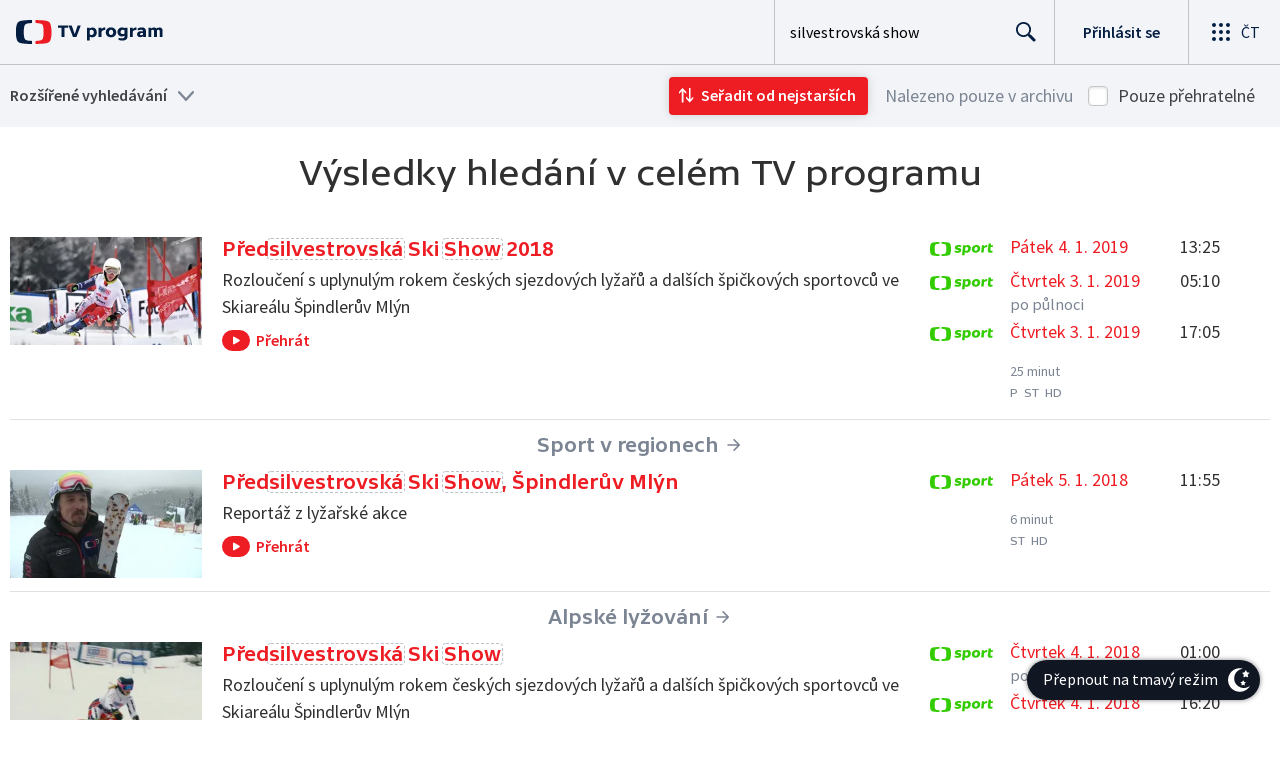

--- FILE ---
content_type: text/html
request_url: https://www.ceskatelevize.cz/tv-program/hledani/?filtr%5Bslova-casti%5D=silvestrovsk%C3%A1+show
body_size: 22485
content:
<!DOCTYPE html PUBLIC "-//W3C//DTD XHTML 1.0 Strict//EN" "http://www.w3.org/TR/xhtml1/DTD/xhtml1-strict.dtd">

<html xmlns="http://www.w3.org/1999/xhtml" xml:lang="cs" lang="cs" xmlns:og="http://ogp.me/ns#" xmlns:fb="https://www.facebook.com/2008/fbml">
<head>
<meta http-equiv="content-type" content="text/html; charset=utf-8" />
<meta http-equiv="content-language" content="cs" />
<meta name="author" content="Ceska Televize; mailto:internet@ceskatelevize.cz" />
<meta name="copyright" content="Ceska Televize" />
<meta name="title" content="TV program: Výsledky hledání v&nbsp;celém TV programu &mdash; Česká televize" />
<meta property="og:title" content="TV program: Výsledky hledání v&nbsp;celém TV programu &mdash; Česká televize" />
<meta name="viewport" content="width=device-width, initial-scale=1, user-scalable=1" />

	<meta name="format-detection" content="telephone=no" />
	<meta name="format-detection" content="date=no" />
	<meta name="format-detection" content="address=no" />
	<meta name="format-detection" content="email=no" />

<meta name="description" content="Vybírejte z televizního i online vysílání České televize na jednom místě. TV program pro ČT1, ČT2, ČT24, ČT sport, ČT :D a ČT art." />
<meta property="og:description" content="Vybírejte z televizního i online vysílání České televize na jednom místě. TV program pro ČT1, ČT2, ČT24, ČT sport, ČT :D a ČT art." />
<meta name="keywords" lang="cs" content="Česká televize, TV program, ČT, Pořady, ČT1, ČT2, ČT3, ČT24, ČT4, ČT sport, ČT :D, ČT art, iVysílání, videoarchiv, zpravodajství, sport, počasí, sledovat video, živě, teletext" />
<meta property="og:ttl" content="86400" />
<meta property="og:type" content="tv_show" />
<meta property="og:site_name" content="Česká televize" />
<meta property="fb:app_id" content="351765781538540" />
<meta name="robots" content="noindex, follow" />
<title>TV program: Výsledky hledání v&nbsp;celém TV programu &mdash; Česká televize</title>
<link rel="stylesheet" href="//img.ceskatelevize.cz/poradyaz/program_fix_2025.css?1767107472" charset="utf-8" media="all" />
<!--[if lt IE 6]><link href="/css/ct-ie.css?version=2" rel="stylesheet" type="text/css" media="screen, projection" /><![endif]-->
<link href="//ctfs.ceskatelevize.cz/static/assets/favicon/favicon.ico" rel="icon" sizes="any"/>
<link href="//ctfs.ceskatelevize.cz/static/assets/favicon/favicon.svg" rel="icon" type="image/svg+xml"/>
<link href="//ctfs.ceskatelevize.cz/img/K1OH_yXzAqgyun5lr0zJC5mgaNuE78TnB2VXUZjmr4M/rs:fit:180:180/plain/s3/static/ivysilani/favicon.png" rel="apple-touch-icon"/>
<meta http-equiv="X-UA-Compatible" content="IE=edge,chrome=1" />

<!--<link href="//img.ceskatelevize.cz/header/css/header.css?version=1.2" rel="stylesheet" type="text/css" media="screen, projection" />-->
<!--[if lt IE 7]><link href="//img.ceskatelevize.cz/header/css/IE6.css?version=2.0" rel="stylesheet" type="text/css" media="screen, projection" /><![endif]-->
<!--[if lt IE 7]><link href="//img.ceskatelevize.cz/header/css/PNG.css?version=0.3" rel="stylesheet" type="text/css" media="screen, projection" /><![endif]-->

<!--link href="//img.ceskatelevize.cz/header/css/print.css?version=0.3" rel="stylesheet" type="text/css" media="print" /-->

<script defer src="//ajax.googleapis.com/ajax/libs/jquery/3.7.1/jquery.min.js" type="text/javascript"></script>
<!--script src="//code.jquery.com/jquery-1.9.1.js"></script-->
<!--<script src="//img.ceskatelevize.cz/header/js/header.js?version=1.2" type="text/javascript"></script>-->



<script type="text/javascript">window.ctGetConsentStatus=Promise.race([new Promise((resolve)=>{window.ctSetConsentStatus=resolve}),new Promise((_,reject)=>{setTimeout(()=>reject(new Error("Consent status unavailable")),10000)})]);</script>
<script async="" src="https://ctfs.ceskatelevize.cz/static/scripts/cmp/v2.1/cmp.js" type="text/javascript"></script>

<script type="text/javascript">
  var dataLayer = dataLayer || [];
  dataLayer.push({
     "app": {
         "platform": "Web"
     }
  });
</script>
<!-- Google Tag Manager -->
<script type="text/javascript">(function(w,d,s,l,i){w[l]=w[l]||[];w[l].push({'gtm.start':
new Date().getTime(),event:'gtm.js'});var f=d.getElementsByTagName(s)[0],
j=d.createElement(s),dl=l!='dataLayer'?'&l='+l:'';j.async=true;j.src=
'https://www.googletagmanager.com/gtm.js?id='+i+dl;f.parentNode.insertBefore(j,f);
})(window,document,'script','dataLayer','GTM-WR543Z2');</script>
<!-- End Google Tag Manager -->

<!--link rel="stylesheet" href="//img.ceskatelevize.cz/footer/css/footer-fix.css" /-->
<!--style type="text/css">.ctg{text-align:left;}.ctg img{display:unset;}@media print{.ctg{display:none !important;}}</style-->
<link rel="stylesheet" href="//ctfs.ceskatelevize.cz/static/v8.18/assets/common.css" />
<link rel="stylesheet" href="//ctfs.ceskatelevize.cz/static/v8.18/assets/footer.css" />
<link rel="stylesheet" href="//ctfs.ceskatelevize.cz/static/v8.18/assets/header.css" />
<!--script type="text/javascript" src="//ctfs.ceskatelevize.cz/static/v8.18/assets/common.js"></script-->
<script type="text/javascript" src="//ctfs.ceskatelevize.cz/static/v8.18/assets/footer.js"></script>
<script type="text/javascript" src="//ctfs.ceskatelevize.cz/static/v8.18/assets/header.js"></script>


<!--[if lt IE 9]>
	<script src="/program/detail15/node_modules/html5shiv/dist/html5shiv-printshiv.min.js"></script>
	<script src="/program/detail15/node_modules/respond.js/dest/respond.min.js"></script>
	<script src="/program/detail15/node_modules/calc-polyfill/calc.min.js"></script>
<![endif]-->
<script>document.documentElement.className += document.implementation.hasFeature("http://www.w3.org/TR/SVG11/feature#BasicStructure", "1.1") ? " svg" : " no-svg";</script>

<script defer type="text/javascript" src="//img.ceskatelevize.cz/libraries/jQuery/jquery.scrollTo.min.2.1.1.js"></script>
<script type="text/javascript">
prep_log = 0;
no_ct_log = 0;
no_log = 0;
</script>

<script type="text/javascript">
document.documentElement.classList.add("js");
var dateNow = new Date();
var date1 = new Date(1768768658000);
var date2 = new Date(1768690800000);
date1.setHours(0,0,0,0);
date2.setHours(0,0,0,0);
var date_offset = Math.ceil((date1-date2)/86400000);
var tomorrowAfterMidnight = date_offset == 1 && dateNow.getHours() < 6 && dateNow.getHours() >= 1;
var todayProgramme = 0;
var hideProgramme = (!performance || !performance.navigation || !performance.navigation.type) && 1 && !tomorrowAfterMidnight;
if (hideProgramme) document.documentElement.classList.add("hideProgramme");

var availableChannels = ["1","2","7","24","4","5","D","Art"];
var channelsNames = {"1":"\u010cT1","2":"\u010cT2","24":"\u010cT24","4":"\u010cT sport","5":"\u010cT ","6":"\u010cT","7":"\u010cT3","Virtual":"iVys\u00edl\u00e1n\u00ed","SportPlus":"\u010cT sport Plus","CT24Plus":"\u010cT24 Plus","D":"\u010cT :D","Art":"\u010cT art"};
document.documentElement.classList.add("noFiltered");
</script>
<script type="text/javascript" src="//img.ceskatelevize.cz/poradyaz/program_ini_2025.js?1767107472" charset="utf-8"></script>
<script defer type="text/javascript" src="//img.ceskatelevize.cz/poradyaz/program_ui_2025.js?1767107472" charset="utf-8"></script>
<script>images = {"12577078902":{"o":"6488cff147bb0b938605fcfa\/tvSchedule\/12577078902-predsilvestrovska-ski-show-2018-1714641518.jpg","i":"Q4oEd-gFCSRNzMvQJameTBmQDM_5YJsGgPBeenLhGlU","w":"bXKg2RwU3VySg_gOUY6cjMU5P12IBztFroNYTeKJohQ"},"u":"https:\/\/ctfs.ceskatelevize.cz\/img\/","c":"\/rs:fit:50\/plain\/s3\/porady-s3\/","w":"\/f:webp\/rs:fit:50\/plain\/s3\/porady-s3\/","10103510226":{"o":"6488466d71f01d8469093353\/tvSchedule\/sport-v-regionech-1689672975790.jpg","i":"sZHFZKVHERUF_x53FgEjU1NOW5MzFk4WGTT8zi8Zz7g","w":"MZhfbEQF8Jw5cbMQPKn2Rc4RYAjhcYz-WkybHt6TX7Y"},"12118417424":{"o":"6488a1c256623bdc540d3eec\/tvSchedule\/12118417424-predsilvestrovska-ski-show-2017-1714641413.jpg","i":"lNQClM3Rbwtn2NvdEAFoliq6R9eE6wUbf_hr_w070d0","w":"i3WvbG2OM-HKw2Ms-lKupjYQYKHPg0sDVgScE9_JmV8"},"10172093682":{"o":"6488987774677e93a2085757\/tvSchedule\/lyzovani-1712158696180.jpeg","i":"_Bv5qlebHxl7fjAC4VNeD0Cby1WbGsXkQFm1aLJCq8U","w":"HvVfdN1DMNQ-Vlth1oDaLZ83AJN1W3ltu8Wgzv5PlCU"},"11398378124":{"o":"648866b9bbeca705c6081608\/tvSchedule\/11398378124-predsilvestrovska-ski-show-2016-1714640845.jpg","i":"arN_iV5hYajJYkNL8kIvpmZ-Yfs4zuhkhirLBF5wSnU","w":"T2HxKCzlz9lCVal4tXdtbfckYkH2s1tClrvYk8h0Z3A"},"11034770474":[],"10728175277":[]}</script>
<script>cards = {"218471291239104":{"o":"6488cff147bb0b938605fcfa\/card\/12577078902-predsilvestrovska-ski-show-2018-1714641518.jpg","c":"tzrub2YVLQkRN6tz_5uh7P54AsUd_001mZeBjuXKFOw","w288":"qI4NBspJHSwKFxQ4Tb5Zm8kEW19TnYyBzX1svlJrtxM","w512":"0OeamwV8J4Zd04mH1HgobPy9gsaSxIK45SX1M6W4Rwg"},"u":"https:\/\/ctfs.ceskatelevize.cz\/img\/","c":"\/rs:fit:320\/plain\/s3\/porady-s3\/","w288":"\/f:webp\/rs:fit:288\/plain\/s3\/porady-s3\/","w512":"\/f:webp\/rs:fit:512\/plain\/s3\/porady-s3\/","217471290031023":{"o":"episode\/6488ea2fc9af6ec30f0197b7\/card\/predsilvestrovska-ski-show-spindleruv-mlyn-1714589617.jpg","c":"EnB9V9s2QuoxNx_SugxwpxBctXlAMuTVaHa62LBHndI","w288":"Ns4_6RIVTFdDSZInFG-RMp-81DVtTB7jrcrbK72V220","w512":"zdeiiRVS0sgHBNavY1i_V9ocKGvelRJcukYpV38kgpo"},"217471291239102":{"o":"6488a1c256623bdc540d3eec\/card\/12118417424-predsilvestrovska-ski-show-2017-1714641413.jpg","c":"c2svy6e8fkn7OLaDoAdZyvCIfgDGZR90FcYZ3bc0DZU","w288":"hM-q4L1qm3bBBx-GzNRb9kpTOeNhU2tos_ltWdXX06Y","w512":"HKdri0fuHknWnKSF9MaunbJU7z66PBBj8IwI3M-WsDQ"},"216471291233003":{"o":"episode\/6488d6c8e6a06e4a9207ffcd\/card\/predsilvestrovska-show-2016-1714589119.jpg","c":"YSZeCIIcB7oAfkpIX0cmnc-4NsQWVb10W4W4m5VPkqI","w288":"MxNS4XDOSvMku6b28ABDQa667LEn0wU_rbnI6Kskuks","w512":"tpBmsWJoWkSYFMhFv58T6ky04I_B0hYaI240e7SAeUc"},"215471291233004":{"o":"648866b9bbeca705c6081608\/card\/11398378124-predsilvestrovska-ski-show-2016-1714640845.jpg","c":"l9kgdsCHTL5WCN2UPxGJ_yeFnzdbfQkk71J4lk7nTes","w288":"AwtX_KbDfFyWUWakWoORR0Zsn609Ycre6cgq0V0r1Eo","w512":"vtu0Rz_1dO72uWERoX51KS4WDXxHreTXdnqwJQ5jh6k"},"214471291239103":{"o":"64892451704b8873c90ad1eb\/card\/11034770474-silvestrovska-show-2014-1714641802.jpg","c":"3tzVYkqu33qVUMlKXeGIc1jydZaOHq63oH-lG1-USWI","w288":"PoJsWXSDTb46FtVQsf_xxzLkkxSe_zpDa4NjDSJE8_I","w512":"06b5nENY1eQy5sYQkAs8VOFUVDSxR7viNXi03k5_Fug"},"213471291239101":{"o":"6488fc1ef72ea875b50ffd98\/card\/10728175277-silvestrovska-show-2013-1714641647.jpg","c":"0Kr-CCSPGvE45NnFAqS9T7Hgte-c5f1czvnEsmqVqb8","w288":"f7FFz68H5VVcZKlOyYX6rflnvJi91XihDBNyzMosYSs","w512":"Fd2aYzNR4pNvXEaBF2WnJd9DKbTtVwMFb1BaWB6Ggw4"}}</script>

		<script type="text/javascript">
			//pro GTM-WR543Z2
			var filtr = ["všechna slova nebo jejich části"];
			var filtr_video = parseInt(getCookieAZ("CTPoradyAZVideo"), 10) ? true : false;
			if (filtr_video) document.documentElement.classList.add("hideNoVideo");
			var gtm_view_sent = false;
			function gtm_view(user_data) {
				if (!gtm_view_sent) {
					if (filtr_video) filtr.push("Pouze s dostupným videem");
					data_gtm_view = {
						"event": "search_view",
						"page": {
							"title": "TV program: Výsledky hledání v celém TV programu — Česká televize",
							"type": "Search",
							"section": "TV program"
						},
						"search": {        
							"term": "silvestrovská show",
							"filter": filtr.length ? filtr : undefined,
							"results": {
								"count": {
									"total": 53
								}
							},
							"personalized": false
						},
						"interaction": false,
						"_clear": true
					};
					if (user_data) {
						if (no_log) console.log(user_data);
						if (typeof user_data.logged=="undefined") user_data.logged = user_data.id ? true : false;
						if (typeof user_data.status=="undefined") user_data.status = user_data.id ? "member" : "anonymous";
						data_gtm_view.user = user_data;
					}
					if (!no_log){
						dataLayer.push(data_gtm_view);
					} else {
						console.log(data_gtm_view);
					}
					gtm_view_sent = true;
				}
			}
		</script>
		
<link rel="alternate" type="application/rss+xml" title="&#268;esk&aacute; televize: Tiskov&eacute; zpr&aacute;vy" href="https://www.ceskatelevize.cz/rss/tiskove-zpravy.php" />
<link rel="alternate" type="application/rss+xml" title="&#268;esk&aacute; televize: Pr&aacute;v&#283; vys&iacute;l&aacute;me" href="https://www.ceskatelevize.cz/rss/prave-vysilame.php" />
<script type="text/javascript">
<!-- <![CDATA[
if (typeof jQuery != "undefined") {
$.ajaxSetup({beforeSend: function(xhr) {
xhr.setRequestHeader("x-addr", "127.0.0.1");
}})
}
//]]> -->
</script></head>
<body id="body">
<div id="is_mobile"></div>
<script type="text/javascript">
<!-- <![CDATA[
mobileDisplay = window.matchMedia ? window.matchMedia("(max-width:959px)").matches : (getComputedStyle(document.getElementById("is_mobile")).display != "none");
if (hideProgramme && mobileDisplay && (todayProgramme && !document.documentElement.classList.contains("currentChannel"+channel) || (!todayProgramme && (channel=='D' || channel=='Art')))) {
	hideProgramme = false;
	document.documentElement.classList.remove("hideProgramme");
}
document.documentElement.classList.add("selectedChannel"+channel);
//]]> -->
</script>
<!--[if gte IE 9]><!-->
<svg class="shape-defs" xmlns="http://www.w3.org/2000/svg">
	<defs>
		<g id="shape-tick">
			<path d="M11.7,0.3c-0.4-0.4-1-0.3-1.4,0.1L4.2,7.1L1.7,4.4C1.4,4,0.7,4,0.3,4.3C0.1,4.5,0,4.8,0,5.1c0,0.2,0.1,0.6,0.2,0.7l3.2,3.5l0.1,0.1c0.1,0.1,0.2,0.1,0.2,0.1l0.2,0.1C3.9,9.6,4,9.6,4.2,9.6s0.2,0,0.4-0.1c0.1,0,0.1-0.1,0.1-0.1l0,0c0,0,0.1-0.1,0.2-0.1l7-7.7C11.9,1.5,12,1.2,12,1S11.8,0.5,11.7,0.3z"/>
		</g>
		<g id="shape-arrow-right">
			<path d="M5.4 15c-.3 0-.7-.1-.9-.4-.5-.5-.5-1.3 0-1.8l7.4-7.3-7.5-7.3c-.5-.5-.5-1.3 0-1.8s1.4-.5 1.9 0l8.3 8.2c.5.5.5 1.3 0 1.8l-8.3 8.2c-.2.3-.6.4-.9.4z"/>
		</g>
		<g id="shape-close">
			<path d="M0 14c0 .3.1.5.3.7.4.4 1 .4 1.4 0l5.8-5.8 5.8 5.8c.2.2.4.3.7.3.3 0 .5-.1.7-.3.2-.2.3-.4.3-.7 0-.3-.1-.5-.3-.7l-5.8-5.8 5.8-5.8c.2-.2.3-.4.3-.7s-.1-.5-.3-.7c-.4-.4-1-.4-1.4 0l-5.8 5.8-5.8-5.8c-.4-.4-1-.4-1.4 0-.2.2-.3.4-.3.7s.1.5.3.7l5.8 5.8-5.8 5.8c-.2.2-.3.4-.3.7z"/>
		</g>
		<g id="shape-calendar-new">
			<path fill-rule="evenodd" clip-rule="evenodd" d="M5 4V4.5C5 5.2797 5.59489 5.92045 6.35554 5.99313L6.5 6H7.5C8.2797 6 8.92045 5.40511 8.99313 4.64446L9 4.5V4H15V4.5C15 5.2797 15.5949 5.92045 16.3555 5.99313L16.5 6H17.5C18.2797 6 18.9204 5.40511 18.9931 4.64446L19 4.5V4H19.4C20.8359 4 22 5.16406 22 6.6V19.4C22 20.8359 20.8359 22 19.4 22H4.6C3.16406 22 2 20.8359 2 19.4V6.6C2 5.16406 3.16406 4 4.6 4H5ZM19 10H5C4.48716 10 4.06449 10.386 4.00673 10.8834L4 11V19C4 19.5128 4.38604 19.9355 4.88338 19.9933L5 20H19C19.5128 20 19.9355 19.614 19.9933 19.1166L20 19V11C20 10.4872 19.614 10.0645 19.1166 10.0067L19 10ZM17 2C17.5523 2 18 2.44772 18 3V4C18 4.55228 17.5523 5 17 5C16.4477 5 16 4.55228 16 4V3C16 2.44772 16.4477 2 17 2ZM7 2C7.55228 2 8 2.44772 8 3V4C8 4.55228 7.55228 5 7 5C6.44772 5 6 4.55228 6 4V3C6 2.44772 6.44772 2 7 2Z" />
		</g>
		<g id="shape-filtr-new">
			<path fill-rule="evenodd" clip-rule="evenodd" d="M2.70711 5.70711L9.41421 12.4142C9.78929 12.7893 10 13.298 10 13.8284V21.191C10 21.4671 10.2239 21.691 10.5 21.691C10.5776 21.691 10.6542 21.6729 10.7236 21.6382L13.4472 20.2764C13.786 20.107 14 19.7607 14 19.382V13.8284C14 13.298 14.2107 12.7893 14.5858 12.4142L21.2929 5.70711C21.6834 5.31658 21.6834 4.68342 21.2929 4.29289C21.1054 4.10536 20.851 4 20.5858 4H3.41421C2.86193 4 2.41421 4.44772 2.41421 5C2.41421 5.26522 2.51957 5.51957 2.70711 5.70711Z"/>
		</g>
	</defs>
</svg>
<!--<![endif]-->

<div id="color-scheme-dark"><svg version="1.1" xmlns="http://www.w3.org/2000/svg" xmlns:xlink="http://www.w3.org/1999/xlink" x="0px" y="0px" viewBox="0 0 1000 1000" enable-background="new 0 0 1000 1000" xml:space="preserve" width="0" height="0"><g><path d="M349.4,955.1c221.2,93.5,513.4-8.8,606.4-212.7c-149.2,108.4-306.5,127.4-466.3,28.9c-140.6-86.7-207.2-220.5-186.6-383.1C329.1,181.2,460,66.5,664.1,29.3C475-30.4,186.5,42.7,76,326.9C-9.4,546.5,75.8,839.4,349.4,955.1z"/><path d="M636.6,218.4l63.6,61.6l-14.7,89.9c-2.2,13.8,6.3,20.5,19.2,15l78.8-33.8l78.8,33.8c12.8,5.5,20.9-1.1,18.1-14.8L861.7,280l68.1-62.1c10.3-9.4,7.6-19.1-6.2-21.6l-86-15.7l-42.1-77.4c-6.7-12.3-17.5-12.3-24.1,0l-42.1,77.4l-86,15.7C629.5,198.8,626.5,208.7,636.6,218.4z"/><path d="M775.2,588.4l-61.9-11.3L683,521.4c-4.8-8.8-12.6-8.8-17.4,0l-30.3,55.7l-61.9,11.3c-9.9,1.8-12.1,8.9-4.8,15.9l45.8,44.3l-10.5,64.7c-1.6,9.9,4.6,14.8,13.8,10.8l56.7-24.3l56.7,24.3c9.2,4,15.1-0.8,13-10.7l-13.4-64.8l49-44.7C787.1,597.2,785.1,590.2,775.2,588.4z"/></g></svg></div>


	
	<!--[if lt IE 9]><div class="senile-ie"><![endif]-->

	<section class="body search-page">

		<div id="headerCzechTVContainer">
			<header style="box-sizing: content-box" class="ctg ctg-header ctg-header-header ctg-header-hide-global-menu ctg-header- ctg-header-tvprogram ctg-header-header-dark" data-testid="ctg-header"><div aria-hidden="true" class="ctg-header-input-mobile visible"><form id="ctg-header-searchForm-mobile" class="ctg-header-input-wrapper" action="https://www.ceskatelevize.cz/tv-program/hledani/" data-testid="ctg-header-searchForm-mobile"><div class="ctg-header-scrim ctg-header-scrim--transparent"></div><label for="ctg-header-searchInputMobile" class="ctg-sr-only">Hledání</label> <input type="search" placeholder="Hledat v programu ..." required="" minlength="1" maxlength="50" name="filtr[slova-casti]" id="ctg-header-searchInputMobile" class="ctg-header-input" value="" data-testid="ctg-header-searchInput-mobile"/> <button form="ctg-header-searchForm-mobile" class="ctg-header-searchForm-mobile-button" type="submit" name="hledat"><svg xmlns="http://www.w3.org/2000/svg" aria-hidden="true" class="ctg-header-search-open-button-icon" width="24" height="24" viewBox="0 0 24 24"><g fill="none" fill-rule="evenodd"><text fill="#6F6F6F" font-family="SourceSansPro-Regular, Source Sans Pro" font-size="14" letter-spacing=".2" transform="translate(-32 -8)"><tspan x="17.05" y="64.45">Search</tspan></text><path fill="#041E42" class="ctg-icon-fill" d="M9.5 2a7.5 7.5 0 0 1 5.83 12.22c.4-.07.83.03 1.17.3l.11.1 4.43 4.3a1.5 1.5 0 0 1-1.97 2.26l-.11-.1-4.43-4.3a1.5 1.5 0 0 1-.44-1.35A7.5 7.5 0 1 1 9.5 2zm0 1.8a5.7 5.7 0 1 0 0 11.4 5.7 5.7 0 0 0 0-11.4z"/></g></svg></button></form></div><a title="Dnešní TV program" href="https://www.ceskatelevize.cz/tv-program/" class="ctg-header-logo-link" data-testid="ctg-header-logo-link">   <img alt="Tv program - logo" aria-hidden="true" class="ctg-header-logo inverted" src="https://ctfs.ceskatelevize.cz/static/v8.18/assets/images/Tv_Program_logo_onDark.248be0afacb09c139f9682ecc561c2d7.svg" height="24"/> <img alt="Tv program  - logo" aria-hidden="true" class="ctg-header-logo" src="https://ctfs.ceskatelevize.cz/static/v8.18/assets/images/Tv_Program_logo.ffd08c0f6abead51947b527157461cb5.svg" height="24"/>   </a><nav aria-label="Globální menu" class="ctg-header-nav"><ul class="ctg-header-menu ctg-flex"><li><a data-menutype="shp" href="https://www.ceskatelevize.cz/ivysilani/">iVysílání</a></li><li><a data-menutype="shp" href="https://ct24.ceskatelevize.cz/">ČT24</a></li><li><a data-menutype="shp" href="https://sport.ceskatelevize.cz/">Sport</a></li><li><a data-menutype="shp" href="https://decko.ceskatelevize.cz/">Déčko</a></li><li><a data-menutype="shp" href="https://www.ceskatelevize.cz/tv-program/">TV Program</a></li><li><a data-menutype="shp" href="https://www.ceskatelevize.cz/zive/">Živě</a></li><li><a data-menutype="shp" href="https://poplatky.ceskatelevize.cz/">TV poplatky</a></li></ul></nav><button aria-label="Zobrazit vyhledávací formulář" aria-expanded="false" class="ctg-header-search-button visible"><svg xmlns="http://www.w3.org/2000/svg" aria-hidden="true" class="ctg-header-search-button-icon" width="24" height="24" viewBox="0 0 24 24"><g fill="none" fill-rule="evenodd"><text fill="#6F6F6F" font-family="SourceSansPro-Regular, Source Sans Pro" font-size="14" letter-spacing=".2" transform="translate(-32 -8)"><tspan x="17.05" y="64.45">Search</tspan></text><path fill="#041E42" class="ctg-icon-fill" d="M9.5 2a7.5 7.5 0 0 1 5.83 12.22c.4-.07.83.03 1.17.3l.11.1 4.43 4.3a1.5 1.5 0 0 1-1.97 2.26l-.11-.1-4.43-4.3a1.5 1.5 0 0 1-.44-1.35A7.5 7.5 0 1 1 9.5 2zm0 1.8a5.7 5.7 0 1 0 0 11.4 5.7 5.7 0 0 0 0-11.4z"/></g></svg></button> <button aria-label="Zavřít vyhledávací formulář" class="ctg-header-search-close-button visible ctg-header-hidden"><svg xmlns="http://www.w3.org/2000/svg" aria-hidden="true" class="ctg-header-search-close-button-icon" width="24" height="24" viewBox="0 0 24 24"><g fill="none" fill-rule="evenodd"><text fill="#6F6F6F" font-family="SourceSansPro-Regular, Source Sans Pro" font-size="14" letter-spacing=".2" transform="translate(-32 -8)"><tspan x="21.16" y="64.45">Close</tspan></text><path fill="#041E42" class="ctg-icon-fill" d="M5.61 4.21l.1.08L12 10.6l6.3-6.3a1 1 0 0 1 1.49 1.32l-.08.1L13.4 12l6.3 6.3a1 1 0 0 1-1.32 1.49l-.1-.08L12 13.4l-6.3 6.3a1 1 0 0 1-1.49-1.32l.08-.1L10.6 12 4.3 5.7a1 1 0 0 1 1.32-1.49z"/></g></svg></button><div class="ctg-header-input-desktop visible"><form id="ctg-header-searchForm-desktop" class="ctg-header-input-wrapper" action="https://www.ceskatelevize.cz/tv-program/hledani/" data-testid="ctg-header-searchForm"><label for="ctg-header-searchInput" class="ctg-sr-only">Hledání</label> <input type="search" placeholder="Hledat v programu ..." required="" minlength="1" maxlength="50" name="filtr[slova-casti]" id="ctg-header-searchInput" class="ctg-header-input" value="" data-testid="ctg-header-searchInput"/> <button form="ctg-header-searchForm-desktop" type="submit" data-testid="ctg-header-search-submit">Hledat <svg xmlns="http://www.w3.org/2000/svg" aria-hidden="true" class="ctg-header-input-icon" width="24" height="24" viewBox="0 0 24 24"><g fill="none" fill-rule="evenodd"><text fill="#6F6F6F" font-family="SourceSansPro-Regular, Source Sans Pro" font-size="14" letter-spacing=".2" transform="translate(-32 -8)"><tspan x="17.05" y="64.45">Search</tspan></text><path fill="#041E42" class="ctg-icon-fill" d="M9.5 2a7.5 7.5 0 0 1 5.83 12.22c.4-.07.83.03 1.17.3l.11.1 4.43 4.3a1.5 1.5 0 0 1-1.97 2.26l-.11-.1-4.43-4.3a1.5 1.5 0 0 1-.44-1.35A7.5 7.5 0 1 1 9.5 2zm0 1.8a5.7 5.7 0 1 0 0 11.4 5.7 5.7 0 0 0 0-11.4z"/></g></svg></button></form></div><div class="ctg-header-profile ctg-header-"><button aria-label="Otevřít menu uživatele" aria-modal="false" aria-controls="profile-menu" aria-haspopup="menu" class="ctg-header-profile-wrapper ctg-header-profile-logged ctg-header--hidden"><div class="ctg-header-avatar"><img alt="avatar" aria-hidden="true" class="ctg-header-avatar-image" src="https://ctfs.ceskatelevize.cz/static/assets/images/grey-square.jpg"/> <svg class="ctg-header-avatar-placeholder" aria-hidden="true" width="22" height="22" viewBox="0 0 22 22" fill="none" xmlns="http://www.w3.org/2000/svg"><path fill-rule="evenodd" clip-rule="evenodd" d="M11.2884 21.9963L11 22L10.7946 21.9981L10.3679 21.9821L9.92563 21.9482L9.59958 21.9117L9.29452 21.8686L8.91349 21.8024L8.55618 21.7276L8.24713 21.6527L7.92599 21.5647L7.59969 21.4644L7.15708 21.3101L6.86241 21.1953L6.66441 21.1126L6.40063 20.9952L6.00481 20.803L5.74552 20.6663L5.46447 20.5078L5.21165 20.3557L4.77764 20.0722L4.41133 19.8093L4.12616 19.5883L3.84024 19.3512L3.61491 19.1524L3.36638 18.9201L3.02693 18.5783L2.89123 18.433C1.09579 16.4754 0 13.8656 0 11C0 4.92487 4.92487 0 11 0C17.0751 0 22 4.92487 22 11C22 13.882 20.8917 16.5051 19.0781 18.4663L18.778 18.7781L18.5804 18.971L18.3437 19.1895C18.1948 19.3233 18.0423 19.4529 17.8863 19.5783L17.534 19.8499L17.1798 20.1013L17.0369 20.1969L16.7885 20.3556L16.4146 20.5772L16.0773 20.7607L15.8602 20.8708L15.5994 20.9952L15.2249 21.1594L14.8429 21.3101L14.6461 21.3813L14.3681 21.4748L14.0061 21.5842L13.561 21.7003L13.165 21.787L13.0079 21.8172L12.7056 21.8686L12.3585 21.9169L11.9655 21.9582L11.6314 21.9822L11.2884 21.9963ZM11 14.4C8.66574 14.4 6.46705 15.5665 4.86351 17.5825C6.47185 19.083 8.62884 20 11 20C13.3716 20 15.529 19.0827 17.1367 17.5834C15.5958 15.6452 13.5048 14.4922 11.2721 14.4053L11 14.4ZM11 2C6.02944 2 2 6.02944 2 11C2 13.0897 2.71222 15.0131 3.90716 16.5407C5.71935 14.3535 8.22796 13 11 13C13.772 13 16.2806 14.3535 18.0919 16.5398C19.2878 15.0131 20 13.0897 20 11C20 6.02944 15.9706 2 11 2ZM11 4C12.7673 4 14.2 5.61177 14.2 7.6C14.2 9.58823 12.7673 12 11 12C9.23269 12 7.8 9.58823 7.8 7.6C7.8 5.61177 9.23269 4 11 4ZM11 5.4C10.045 5.4 9.2 6.35065 9.2 7.6C9.2 9.05646 10.2498 10.6 11 10.6C11.7502 10.6 12.8 9.05646 12.8 7.6C12.8 6.35065 11.955 5.4 11 5.4Z" fill="#041E42"/></svg></div><p class="ctg-header-profile-title">Moje ČT</p></button> <a class="ctg-header-profile-wrapper ctg-header-profile-not-logged ctg-header-login-redirect ctg-header-prihlasit-se" href="https://www.ceskatelevize.cz/profil/prihlasit/" title="Přihlásit"><div class="ctg-header-avatar"><svg class="ctg-header-avatar-placeholder" aria-hidden="true" width="22" height="22" viewBox="0 0 22 22" fill="none" xmlns="http://www.w3.org/2000/svg"><path fill-rule="evenodd" clip-rule="evenodd" d="M11.2884 21.9963L11 22L10.7946 21.9981L10.3679 21.9821L9.92563 21.9482L9.59958 21.9117L9.29452 21.8686L8.91349 21.8024L8.55618 21.7276L8.24713 21.6527L7.92599 21.5647L7.59969 21.4644L7.15708 21.3101L6.86241 21.1953L6.66441 21.1126L6.40063 20.9952L6.00481 20.803L5.74552 20.6663L5.46447 20.5078L5.21165 20.3557L4.77764 20.0722L4.41133 19.8093L4.12616 19.5883L3.84024 19.3512L3.61491 19.1524L3.36638 18.9201L3.02693 18.5783L2.89123 18.433C1.09579 16.4754 0 13.8656 0 11C0 4.92487 4.92487 0 11 0C17.0751 0 22 4.92487 22 11C22 13.882 20.8917 16.5051 19.0781 18.4663L18.778 18.7781L18.5804 18.971L18.3437 19.1895C18.1948 19.3233 18.0423 19.4529 17.8863 19.5783L17.534 19.8499L17.1798 20.1013L17.0369 20.1969L16.7885 20.3556L16.4146 20.5772L16.0773 20.7607L15.8602 20.8708L15.5994 20.9952L15.2249 21.1594L14.8429 21.3101L14.6461 21.3813L14.3681 21.4748L14.0061 21.5842L13.561 21.7003L13.165 21.787L13.0079 21.8172L12.7056 21.8686L12.3585 21.9169L11.9655 21.9582L11.6314 21.9822L11.2884 21.9963ZM11 14.4C8.66574 14.4 6.46705 15.5665 4.86351 17.5825C6.47185 19.083 8.62884 20 11 20C13.3716 20 15.529 19.0827 17.1367 17.5834C15.5958 15.6452 13.5048 14.4922 11.2721 14.4053L11 14.4ZM11 2C6.02944 2 2 6.02944 2 11C2 13.0897 2.71222 15.0131 3.90716 16.5407C5.71935 14.3535 8.22796 13 11 13C13.772 13 16.2806 14.3535 18.0919 16.5398C19.2878 15.0131 20 13.0897 20 11C20 6.02944 15.9706 2 11 2ZM11 4C12.7673 4 14.2 5.61177 14.2 7.6C14.2 9.58823 12.7673 12 11 12C9.23269 12 7.8 9.58823 7.8 7.6C7.8 5.61177 9.23269 4 11 4ZM11 5.4C10.045 5.4 9.2 6.35065 9.2 7.6C9.2 9.05646 10.2498 10.6 11 10.6C11.7502 10.6 12.8 9.05646 12.8 7.6C12.8 6.35065 11.955 5.4 11 5.4Z" fill="#041E42"/></svg></div><p class="ctg-header-profile-title ctg-header-profile-login-title">Přihlásit se</p></a></div><button type="button" class="ctg-header-button ctg-header-global-menu-button ctg-flex ctg-middle ctg-center ctg-header-menu-action" aria-haspopup="menu" aria-label="Otevřít globální menu" aria-expanded="false" aria-controls="global-menu" data-testid="ctg-global-menu-button"><svg aria-hidden="true" fill="none" height="24" viewBox="0 0 24 24" width="24" xmlns="http://www.w3.org/2000/svg"><path clip-rule="evenodd" d="M19 17a2 2 0 110 4 2 2 0 010-4zm-7 0a2 2 0 110 4 2 2 0 010-4zm-7 0a2 2 0 110 4 2 2 0 010-4zm14-7a2 2 0 110 4 2 2 0 010-4zm-7 0a2 2 0 110 4 2 2 0 010-4zm-7 0a2 2 0 110 4 2 2 0 010-4zm14-7a2 2 0 110 4 2 2 0 010-4zm-7 0a2 2 0 110 4 2 2 0 010-4zM5 3a2 2 0 110 4 2 2 0 010-4z" fill="currentColor" fill-rule="evenodd"></path></svg><div class="ctg-header-menu-text">ČT</div></button></header><div class="ctg ctg-header-spacer"></div><div class="ctg ctg-header ctg-header-profile-popup" aria-hidden="true"><div class="ctg-header-profile-scrim"></div><nav id="profile-menu" aria-label="Menu uživatele" class="ctg-header-profile-menu ctg-header-profile-menu-active-{{ -menuProfileActive }} ctg-header--hidden" data-testid="ctg-profile-menu"><div class="ctg-header-profile-section"><div class="ctg-header-profile-name"></div><a href="https://www.ceskatelevize.cz/profil/" class="ctg-header-profile-link">Spravovat účet</a></div><div class="ctg-header-profile-divider"></div><div class="ctg-header-profile-section"><a href="https://www.ceskatelevize.cz/ivysilani/oblibene/" class="ctg-header-profile-link ctg-header-vypis-oblibenych"><svg xmlns="http://www.w3.org/2000/svg" aria-hidden="true" width="24" height="24" viewBox="0 0 24 24"><g fill="none" fill-rule="evenodd"><path fill="#041E42" d="M13.35 20.13a2 2 0 0 1-2.69-.01l-.11-.1C5.3 15.27 1.87 12.16 2 8.28c.06-1.7.93-3.33 2.34-4.29A5.8 5.8 0 0 1 12 5.09a5.78 5.78 0 0 1 7.66-1.1A5.46 5.46 0 0 1 22 8.28c.14 3.88-3.3 6.99-8.55 11.76l-.1.09z"/></g></svg><p>Oblíbené pořady</p></a><a href="https://www.ceskatelevize.cz/ivysilani/rozkoukane/" class="ctg-header-profile-link ctg-header-vypis-rozkoukanych"><svg xmlns="http://www.w3.org/2000/svg" aria-hidden="true" width="24" height="24" viewBox="0 0 24 24"><g fill="none" fill-rule="evenodd"><path fill="#041E42" fill-rule="nonzero" d="M12 1a11 11 0 1 1 0 22 11 11 0 0 1 0-22zm0 2a9 9 0 1 0 0 18 9 9 0 0 0 0-18zm0 3a1 1 0 0 1 1 .88V12a1 1 0 0 1-.2.6l-.1.1-3.5 3.5a1 1 0 0 1-1.49-1.31l.08-.1L11 11.6V7a1 1 0 0 1 .88-1H12z"/></g></svg><p>Rozkoukaná videa</p></a></div><div class="ctg-header-profile-divider"></div><div class="ctg-header-profile-section"><a href="https://moje.ceskatelevize.cz/tv" class="ctg-header-profile-link ctg-header-prihlasit-tv"><svg width="24" height="24" viewBox="0 0 24 24" aria-hidden="true" fill="none" xmlns="http://www.w3.org/2000/svg"><path fill-rule="evenodd" clip-rule="evenodd" d="M7.47596 1.35681L7.56569 1.43427L12 5.86895L16.4343 1.43427C16.7183 1.15025 17.1628 1.12443 17.476 1.35681L17.5657 1.43427C17.8497 1.71828 17.8755 2.16272 17.6431 2.47591L17.5657 2.56564L14.13 5.99995H20.4C21.8359 5.99995 23 7.16401 23 8.59995V18.4C23 19.8359 21.8359 21 20.4 21H3.6C2.16406 21 1 19.8359 1 18.4V8.59995C1 7.16401 2.16406 5.99995 3.6 5.99995H9.869L6.43431 2.56564C6.1219 2.25322 6.1219 1.74669 6.43431 1.43427C6.71833 1.15025 7.16277 1.12443 7.47596 1.35681ZM20.4 7.99995H3.6C3.30177 7.99995 3.05435 8.21754 3.00785 8.50263L3 8.59995V18.4C3 18.6982 3.21759 18.9456 3.50268 18.9921L3.6 19H20.4C20.6982 19 20.9456 18.7824 20.9921 18.4973L21 18.4V8.59995C21 8.30172 20.7824 8.0543 20.4973 8.0078L20.4 7.99995Z" fill="#041E42"/></svg><p>Přihlásit se na TV</p></a></div><div class="ctg-header-profile-divider"></div><div class="ctg-header-profile-section"><a href="https://www.ceskatelevize.cz/profil/odhlasit/" class="ctg-header-profile-link ctg-header-logout-redirect ctg-header-odhlasit-se"><svg width="24" height="24" viewBox="0 0 24 24" aria-hidden="true" fill="none" xmlns="http://www.w3.org/2000/svg"><path fill-rule="evenodd" clip-rule="evenodd" d="M12.4 3C13.8359 3 15 4.16406 15 5.6V8H13V5.6C13 5.30177 12.7824 5.05435 12.4973 5.00785L12.4 5H5.6C5.30177 5 5.05435 5.21759 5.00785 5.50268L5 5.6V18.4C5 18.6982 5.21759 18.9456 5.50268 18.9921L5.6 19H12.4C12.6982 19 12.9456 18.7824 12.9921 18.4973L13 18.4V16H15V18.4C15 19.8359 13.8359 21 12.4 21H5.6C4.16406 21 3 19.8359 3 18.4V5.6C3 4.16406 4.16406 3 5.6 3H12.4ZM18.8 8.13137C19.0122 8.13137 19.2157 8.21566 19.3657 8.36569L22.2929 11.2929C22.6834 11.6834 22.6834 12.3166 22.2929 12.7071L19.3657 15.6343C19.0533 15.9467 18.5467 15.9467 18.2343 15.6343C18.0843 15.4843 18 15.2808 18 15.0686V13H10C9.44772 13 9 12.5523 9 12C9 11.4477 9.44772 11 10 11H18V8.93137C18 8.48954 18.3582 8.13137 18.8 8.13137Z" fill="#041E42"/></svg><p>Odhlásit se</p></a></div></nav></div><div class="ctg ctg-header ctg-header-global-popup" aria-hidden="true"><div class="ctg-header-scrim"></div><div role="region" aria-modal="false" id="global-menu" class="ctg-header-global-menu ctg-header--hidden" data-testid="ctg-global-menu"><div class="ctg-header-inside"><nav aria-label="Výběr produktů České televize"><ul class="ctg-header-product-links"><li class="ctg-header-product-links-logo"><a title="Úvodní stránka České televize" href="https://www.ceskatelevize.cz/" class="ctg-header-product-logo"><img aria-hidden="true" src="https://ctfs.ceskatelevize.cz/static/v8.18/assets/images/Ceska_televize_logo.c18ac7a00af1952d4a74b7e9c4792aa7.svg" width="163" height="24" alt="Česká televize - logo"/></a></li><li class="ctg-header-product-links-item"><a title="Stránky iVysílání" href="https://www.ceskatelevize.cz/ivysilani/"><img src="https://ctfs.ceskatelevize.cz/static/v8.18/assets/images/ivysilani.40364905e6d8c597d722605b08a95b0d.svg" alt="iVysílání" height="21" data-testid="ivysilani"/></a></li><li class="ctg-header-product-links-item"><a title="Stránky ČT24" href="https://ct24.ceskatelevize.cz"><img src="https://ctfs.ceskatelevize.cz/static/v8.18/assets/images/CT24.55f6b35963ab9a22b0ab1ce9b28557bf.svg" alt="ČT24" height="21" data-testid="ct24"/></a></li><li class="ctg-header-product-links-item"><a title="Stránky ČT Déčko" href="https://decko.ceskatelevize.cz"><img src="https://ctfs.ceskatelevize.cz/static/v8.18/assets/images/CTd.6dc0eee1c38ca664e1e35d0a596900f9.svg" alt="ČT Déčko" height="21" data-testid="decko"/></a></li><li class="ctg-header-product-links-item"><a title="Stránky ČT sport" href="https://sport.ceskatelevize.cz"><img src="https://ctfs.ceskatelevize.cz/static/v8.18/assets/images/CTsport.a7fdab5b06b2e07fa04ae41d376f29a4.svg" alt="ČT Sport" height="21" data-testid="ct4"/></a></li><li class="ctg-header-product-links-item"><a title="Stránky ČT art" href="https://art.ceskatelevize.cz/"><img src="https://ctfs.ceskatelevize.cz/static/v8.18/assets/images/CTart.35124ab699485bd6cc3eb539d7b3faa0.svg" alt="ČT Art" height="21" data-testid="art"/></a></li><li class="ctg-header-product-links-item"><a title="Stránky ČT edu" href="https://edu.ceskatelevize.cz/"><img src="https://ctfs.ceskatelevize.cz/static/v8.18/assets/images/edu.6a64a78e38af931fb4b194a932c29286.svg" alt="ČT Edu" height="21" data-testid="edu"/></a></li></ul><hr class="ctg-hr"/><ul class="ctg-header-ul-menu ctg-header-primary-menu ctg-header-active-tvprogram"><li><a href="https://www.ceskatelevize.cz/zive/" class="ctg-zive">Živé vysílání</a></li><li><a href="https://www.ceskatelevize.cz/tv-program/" class="ctg-tvprogram">TV program</a></li></ul><hr class="ctg-hr"/><ul class="ctg-header-ul-menu ctg-header-secondary-menu ctg-header-active-{{ -menuLevel3Active }}"><li><a href="https://ct24.ceskatelevize.cz/pocasi" class="ctg-pocasi">Počasí</a></li><li><a href="https://teletext.ceskatelevize.cz/" class="ctg-teletext">Teletext</a></li><li><a href="https://eshop.ceskatelevize.cz/" class="ctg-eshop">E-shop</a></li><li><a href="https://poplatky.ceskatelevize.cz/domacnost" class="ctg-tvpoplatky">TV poplatky</a></li><li><a href="https://www.ceskatelevize.cz/vse-o-ct/" class="ctg-vseoct">Vše o ČT</a></li><li><a href="https://www.ceskatelevize.cz/vse-o-ct/kontakty/" class="ctg-kontakty">Kontakty</a></li></ul></nav></div></div></div>
<script type="text/javascript">
<!-- <![CDATA[
window.ctgHeader.setSearchValue("silvestrovská show");window.ctgHeader.setDarkTheme(document.documentElement.classList.contains("color-scheme-dark"));
//]]> -->
</script>

<h1>TV program</h1>
		</div>
	
		<div class="scheduleNavigationSubPanel">
<div class="grid"><div class="grid-row"><div class="grid-col"><div class="textcontent kodnovy">

		<div id="scheduleNavigationSubPanel" class="actionBar allowFilter clearfix">

			<div id="scheduleNavigationSubFormPanel">
			<form method="get" action="/tv-program/hledani/" id="searchFilterForm" class="form">
				<fieldset><h2 class="formTitle">Rozšířené vyhledávání</h2>

<div class="searchForm clearfix">

	<div class="searchInputs">
		<div class="form-row form-text">
			<label for="searchForm-filtr-slova-casti">Všechna hledaná slova nebo jejich části</label>
			<input type="text" name="filtr[slova-casti]" id="searchForm-filtr-slova-casti" value="silvestrovská show" maxlength="128" />
		</div>
		<!--div class="form-row form-text">
			<label for="searchForm-filtr-slova-presne">Všechna přesně zadaná slova</label>
			<input type="text" name="filtr[slova-presne]" id="searchForm-filtr-slova-presne" value="" maxlength="128" />
		</div>
		<div class="form-row form-text">
			<label for="searchForm-filtr-slova-nektera">Alespoň jedno ze slov</label>
			<input type="text" name="filtr[slova-nektera]" id="searchForm-filtr-slova-nektera" value="" maxlength="128" />
		</div>
		<div class="form-row form-text">
			<label for="searchForm-filtr-slova-krome">Kromě slov</label>
			<input type="text" name="filtr[slova-krome]" id="searchForm-filtr-slova-krome" value="" maxlength="128" />
		</div-->
	</div>
			
	<div class="form-radios clearfix">
		<div class="form-radio">
			<input type="radio" name="filtr[popis]" value="ne"  checked="checked" id="searchForm-filtr-popis-ne" />
			<label for="searchForm-filtr-popis-ne">v názvech pořadů<span class="shape-radio"></span></label>
		</div>
		<div class="form-radio">
			<input type="radio" name="filtr[popis]" value="ano"  id="searchForm-filtr-popis-ano" />
			<label for="searchForm-filtr-popis-ano">v názvech i v popisech pořadů<span class="shape-radio"></span></label>
		</div>
	</div>

	<div class="form-radios clearfix">

		<div class="form-radio">
			<input type="radio" name="filtr[obdobi]" value="aktualni"  checked="checked" id="searchForm-filtr-obdobi-aktualni" />
			<label for="searchForm-filtr-obdobi-aktualni">pouze v aktuálním programu <a class="helpLink" title="Omezení data vysílání" rel="Aktuální program zahrnuje minulý týden, tento týden a 2 týdny následující. Vyhledávání pouze v aktuálním programu je rychlejší.">(?)</a><span class="shape-radio"></span></label>
		</div>

		<div class="form-radio">
			<input type="radio" name="filtr[obdobi]" value="interval"  id="searchForm-filtr-obdobi-interval" />
			<label for="searchForm-filtr-obdobi-interval">vysílané v období <a class="helpLink" title="Omezení data vysílání" rel="Datum zadávejte ve formátu d.m.rrrr (např. 29.3.2002). Můžete zadat obě, nebo také jenom jedno datum.">(?)</a><span class="shape-radio"></span></label>
		</div>
		<div class="form-row form-text">
			<label for="searchForm-filtr-obdobi-od">od</label>
			<input type="text" name="filtr[od]" id="searchForm-filtr-obdobi-od" value="" pattern="\d{1,2}[\/\.]\d{1,2}[\/\.][12]\d{3}" />
		</div>
		<div class="form-row form-text">
			<label for="searchForm-filtr-obdobi-do">nebo&nbsp;do</label>
			<input type="text" name="filtr[do]" id="searchForm-filtr-obdobi-do" value="" pattern="\d{1,2}[\/\.]\d{1,2}[\/\.][12]\d{3}" />
		</div>

		<div class="form-radio">
			<input type="radio" name="filtr[obdobi]" value="archiv"  id="searchForm-filtr-obdobi-archiv" />
			<label for="searchForm-filtr-obdobi-archiv">v celém programu (od 1. 1. 2000)<span class="shape-radio"></span></label>
		</div>
		
	</div>

</div></fieldset>
				<fieldset><div class="form-row form-select custom-select custom-select-1">
	<label for="filterForm-zanr" class="hidden">Filtrovat podle typu pořadu</label>
	<select id="filterForm-zanr" name="filtr[zanr]" rev="1">
				<option value="">všechny žánry</option>
				<option value="filmy">filmy</option>
				<option value="serialy">seriály</option>
				<option value="dokumenty">dokumenty</option>
				<option value="sportovni">sport</option>
				<option value="hudebni">hudba</option>
				<option value="zabavne">zábava</option>
				<option value="deti">děti a mládež</option>
				<option value="vzdelavaci">vzdělávání</option>
				<option value="zpravodajske">zpravodajství</option>
				<option value="publicisticke">publicistika</option>
				<option value="magaziny">magazíny</option>
				<option value="nabozenske">náboženské</option>
			</select>
</div>
<div class="form-row form-select custom-select custom-select-2 custom-select-right">
	<label for="filterForm-puvod" class="hidden">Filtrovat podle země původu</label>
	<select id="filterForm-puvod" name="filtr[puvod]">
				<option value="">české i zahraniční</option>
				<option value="ceske">české</option>
				<option value="zahranicni">zahraniční</option>
			</select>
</div>
<div class="form-row form-select custom-select custom-select-3 hidden">
	<label for="filterForm-stopaz" class="hidden">Filtrovat podle délky pořadu</label>
	<select id="filterForm-stopaz" name="filtr[stopaz]">
				<option value="">jakákoli délka pořadu</option>
				<option value="30">do 30 minut</option>
				<option value="60">30 – 60 minut</option>
				<option value="100">60 minut a delší</option>
			</select>
</div>

<div class="form-row form-checkbox form-checkboxes-2">
	<input type="checkbox" name="filtr[puvodni-zneni]" id="filterForm-puvodni-zneni" value="ano" />
	<label for="filterForm-puvodni-zneni"><svg class="shape shape-tick" width="0" height="0"><use xmlns:xlink="http://www.w3.org/1999/xlink" xlink:href="#shape-tick"></use></svg>
		Pův. znění s&nbsp;titulky
		<sup class="zkratka" aria-label="Zkratka v TV programu">T</sup>
	</label>
	<input type="checkbox" name="filtr[skryte-titulky]" id="filterForm-skryte-titulky" value="ano" />
	<label for="filterForm-skryte-titulky"><svg class="shape shape-tick" width="0" height="0"><use xmlns:xlink="http://www.w3.org/1999/xlink" xlink:href="#shape-tick"></use></svg>
		Skryté titulky
		<sup class="zkratka" aria-label="Zkratka v TV programu">ST</sup>
	</label>
	<input type="checkbox" name="filtr[dual]" id="filterForm-dual" value="ano" />
	<label for="filterForm-dual"><svg class="shape shape-tick" width="0" height="0"><use xmlns:xlink="http://www.w3.org/1999/xlink" xlink:href="#shape-tick"></use></svg>
		Duální zvuk
		<sup class="zkratka" title="Duální zvuk v TV" aria-label="Zkratka v TV programu pro duální zvuk v televizi">)D(</sup> <sup class="zkratka" title="Duální zvuk v iVysílání" aria-label="Zkratka v TV programu pro duální zvuk v iVysílání">]D[</sup>
		<a href="https://www.ceskatelevize.cz/vse-o-ct/jak-sledovat/televizni-signal/o-televiznim-vysilani/zvukovy-doprovod/dvojjazycne-vysilani-duo/" class="helpLink" title="Dvojjazyčné vysílání">(?)</a>
	</label>
	<input type="checkbox" name="filtr[neslysici]" id="filterForm-neslysici" value="ano" />
	<label for="filterForm-neslysici"><svg class="shape shape-tick" width="0" height="0"><use xmlns:xlink="http://www.w3.org/1999/xlink" xlink:href="#shape-tick"></use></svg>
		Znakový jazyk
		<sup class="zkratka" aria-label="Zkratka v TV programu">ZJ</sup>
	</label>
	<input type="checkbox" name="filtr[audio-description]" id="filterForm-audio-description" value="ano" />
	<label for="filterForm-audio-description"><svg class="shape shape-tick" width="0" height="0"><use xmlns:xlink="http://www.w3.org/1999/xlink" xlink:href="#shape-tick"></use></svg>
		Zvukový popis <a href="https://www.ceskatelevize.cz/vse-o-ct/jak-sledovat/televizni-signal/o-televiznim-vysilani/zvukovy-doprovod/zvukovy-popis/" class="helpLink" title="Zvukový popis pořadů pro lidi se zrakovým postižením">(?)</a>
		<sup class="zkratka" aria-label="Zkratka v TV programu">AD</sup>
	</label>
</div>

<div class="form-row form-checkbox form-checkboxes-3">
	<input type="checkbox" name="filtr[dolby]" id="filterForm-dolby" value="ano" />
	<label for="filterForm-dolby"><svg class="shape shape-tick" width="0" height="0"><use xmlns:xlink="http://www.w3.org/1999/xlink" xlink:href="#shape-tick"></use></svg>
		Prostorový zvuk
		<sup class="zkratka" title="Dolby" aria-label="Zkratka v TV programu pro Dolby">D</sup> <sup class="zkratka" title="Dolby Surround" aria-label="Zkratka v TV programu pro Dolby Surround">DS</sup>
		<a href="https://www.ceskatelevize.cz/vse-o-ct/jak-sledovat/televizni-signal/o-televiznim-vysilani/zvukovy-doprovod/vysilani-v-dolby-digital/" class="helpLink" title="Vysílání v Dolby Digital">(?)</a>
	</label>
	<input type="checkbox" name="filtr[hd]" id="filterForm-hd" value="ano" />
	<label for="filterForm-hd"><svg class="shape shape-tick" width="0" height="0"><use xmlns:xlink="http://www.w3.org/1999/xlink" xlink:href="#shape-tick"></use></svg>
		Ve vysokém rozlišení
		<sup class="zkratka" aria-label="Zkratka v TV programu">HD</sup>
		<a href="https://www.ceskatelevize.cz/vse-o-ct/jak-sledovat/televizni-signal/o-televiznim-vysilani/obraz-s-vysokym-rozlisenim/" class="helpLink" title="Nativní kvalita HD">(?)</a>
	</label>
	<input type="checkbox" name="filtr[cb]" id="filterForm-cb" value="ano" />
	<label for="filterForm-cb"><svg class="shape shape-tick" width="0" height="0"><use xmlns:xlink="http://www.w3.org/1999/xlink" xlink:href="#shape-tick"></use></svg>
		Černobíle
		<sup class="zkratka" aria-label="Zkratka v TV programu">čb</sup>
	</label>
	<input type="checkbox" name="filtr[4:3]" id="filterForm-4-3" value="ano" />
	<label for="filterForm-4-3" aria-label="Poměr stran obrazu čtyři ku třem"><svg class="shape shape-tick" width="0" height="0"><use xmlns:xlink="http://www.w3.org/1999/xlink" xlink:href="#shape-tick"></use></svg>
		Formát 4:3
	</label>
</div>

<div class="form-row form-checkbox form-checkboxes-1">
	<input type="checkbox" name="filtr[premiera]" id="filterForm-premiera" value="ano" />
	<label for="filterForm-premiera"><svg class="shape shape-tick" width="0" height="0"><use xmlns:xlink="http://www.w3.org/1999/xlink" xlink:href="#shape-tick"></use></svg>
		Premiéra
		<sup class="zkratka" aria-label="Zkratka v TV programu">P</sup>
	</label>
	<input type="checkbox" name="filtr[zive]" id="filterForm-zive" value="ano" />
	<label for="filterForm-zive"><svg class="shape shape-tick" width="0" height="0"><use xmlns:xlink="http://www.w3.org/1999/xlink" xlink:href="#shape-tick"></use></svg>
		Živě
		<sup class="zkratka" aria-label="Zkratka v TV programu">L</sup>
	</label>
	</div>
</fieldset>
				<input type="hidden" name="filtr[rozsirene]" value="ano" />
				<div class="filterSubmitBtns">
					<input type="submit" value="Hledat" class="filterSubmit btn" />
				</div>
			</form>
		</div>
					<a href="/tv-program/hledani/?filtr[slova-casti]=silvestrovská show&amp;filtr[rozsirene]=ano&amp;filtr[obdobi]=archiv" id="subPanelLink" class="actionLink subPanelLinkExpand btn btn-arrowDown" rel="nofollow">Rozšířené vyhledávání</a>
						
			<ul class="scheduleNavigationSubFormPanelCommands">
		
							<li class="order"><a href="/tv-program/hledani/?filtr[slova-casti]=silvestrovská show&amp;radit=vzestupne" class="btn order-btn" rel="nofollow">Seřadit od nejstarších</a></li>
			
						<li class="skip-past">
															Nalezeno pouze v archivu
												</li>
						
						<li class="form-checkbox video-only"><input type="checkbox" id="video-only" /><label for="video-only"><svg class="shape shape-tick" width="0" height="0"><use xmlns:xlink="http://www.w3.org/1999/xlink" xlink:href="#shape-tick"></use></svg>Pouze přehratelné</label></li>
						
		</ul>
	
	</div>
	
</div></div></div></div>
</div>
<span _class="episode-airing-label noDisplay"></span>
		<div class="page-content clearfix">
			<div class="grid "><div class="grid-row"><div class="grid-col"><div class="textcontent">

				<div id="scheduleBox">

											<div class="searchResultsTitle clearfix">
														<h2>Výsledky hledání v&nbsp;celém TV programu</h2>
													</div>
						
																														<div class="searchResultsProgrammesBlock">

	<ul>
													<li class="searchResultsProgramme searchResultsMultiDates"><div class="clearfix has-image">
												<p class="block programmeImage">
				<span class="progImg" img-src="218471291239104"></span>				<span class="pulcik progImg" img-src="12577078902"></span>			</p>
			<div class="block content">
				<h4>
					<a href="/porady/12577078902-predsilvestrovska-ski-show-2018/" class="progTitle" idec="218471291239104">Před<em>silvestrovská</em> Ski <em>Show</em> 2018</a>									</h4>
																	<p>Rozloučení s uplynulým rokem českých sjezdových lyžařů a dalších špičkových sportovců ve Skiareálu Špindlerův Mlýn</p>
								<a class="videoLink" href="/porady/12577078902-predsilvestrovska-ski-show-2018/">Přehrát</a>			</div>
			<div class="block blockDates">
										<p class="block channelIcon">
					<span class="channel-icon channel-sport" title="ČT sport">ČT sport</span>
				</p>
						<p class="block date">
				<a href="/tv-program/04.01.2019/" class="noLink">Pátek 4. 1. 2019</a>							</p>
			<p class="block time">13:25</p>
			<div class="block progIcons dodatek">
				<span class="stopaz">25 minut</span>				<span title="Skryté titulky">ST</span>
<span title="Ve vysokém rozlišení">HD</span>
			</div>
																			<p class="block channelIcon">
					<span class="channel-icon channel-sport" title="ČT sport">ČT sport</span>
				</p>
						<p class="block date">
				<a href="/tv-program/03.01.2019/" class="noLink">Čtvrtek 3. 1. 2019</a>				<span class="afterMidnight">po půlnoci</span>			</p>
			<p class="block time">05:10</p>
			<div class="block progIcons dodatek">
				<span class="stopaz">25 minut</span>				<span title="Skryté titulky">ST</span>
<span title="Ve vysokém rozlišení">HD</span>
			</div>
																			<p class="block channelIcon">
					<span class="channel-icon channel-sport" title="ČT sport">ČT sport</span>
				</p>
						<p class="block date">
				<a href="/tv-program/03.01.2019/" class="noLink">Čtvrtek 3. 1. 2019</a>							</p>
			<p class="block time">17:05</p>
			<div class="block progIcons premiera dodatek">
				<span class="stopaz">25 minut</span>				<span title="Premiéra">P</span>
<span title="Skryté titulky">ST</span>
<span title="Ve vysokém rozlišení">HD</span>
			</div>
												</div></li>			<li class="searchResultsProgramme searchResultsMultiDates"><div class="clearfix has-image">
													<p class="blockTitle"><a href="/tv-program/Sport%20v%20regionech/">Sport v regionech</a></p>
						<p class="block programmeImage">
				<span class="progImg" img-src="217471290031023"></span>				<span class="pulcik progImg" img-src="10103510226"></span>			</p>
			<div class="block content">
				<h4>
					<a href="/porady/10103510226-sport-v-regionech/217471290031023/" class="progTitle" idec="217471290031023">Před<em>silvestrovská</em> Ski <em>Show</em>, Špindlerův Mlýn</a>									</h4>
																	<p>Reportáž z lyžařské akce</p>
								<a class="videoLink" href="/porady/10103510226-sport-v-regionech/217471290031023/">Přehrát</a>			</div>
			<div class="block blockDates">
										<p class="block channelIcon">
					<span class="channel-icon channel-sport" title="ČT sport">ČT sport</span>
				</p>
						<p class="block date">
				<a href="/tv-program/05.01.2018/" class="noLink">Pátek 5. 1. 2018</a>							</p>
			<p class="block time">11:55</p>
			<div class="block progIcons dodatek">
				<span class="stopaz">6 minut</span>				<span title="Skryté titulky">ST</span>
<span title="Ve vysokém rozlišení">HD</span>
			</div>
												</div></li>			<li class="searchResultsProgramme searchResultsMultiDates"><div class="clearfix has-image">
													<p class="blockTitle"><a href="/tv-program/Alpsk%C3%A9%20ly%C5%BEov%C3%A1n%C3%AD/">Alpské lyžování</a></p>
						<p class="block programmeImage">
				<span class="progImg" img-src="217471291239102"></span>				<span class="pulcik progImg" img-src="12118417424"></span>			</p>
			<div class="block content">
				<h4>
					<a href="/porady/12118417424-predsilvestrovska-ski-show-2017/" class="progTitle" idec="217471291239102">Před<em>silvestrovská</em> Ski <em>Show</em></a>									</h4>
																	<p>Rozloučení s uplynulým rokem českých sjezdových lyžařů a dalších špičkových sportovců ve Skiareálu Špindlerův Mlýn</p>
								<a class="videoLink" href="/porady/12118417424-predsilvestrovska-ski-show-2017/">Přehrát</a>			</div>
			<div class="block blockDates">
										<p class="block channelIcon">
					<span class="channel-icon channel-sport" title="ČT sport">ČT sport</span>
				</p>
						<p class="block date">
				<a href="/tv-program/04.01.2018/" class="noLink">Čtvrtek 4. 1. 2018</a>				<span class="afterMidnight">po půlnoci</span>			</p>
			<p class="block time">01:00</p>
			<div class="block progIcons dodatek">
				<span class="stopaz">25 minut</span>				<span title="Skryté titulky">ST</span>
<span title="Ve vysokém rozlišení">HD</span>
			</div>
																			<p class="block channelIcon">
					<span class="channel-icon channel-sport" title="ČT sport">ČT sport</span>
				</p>
						<p class="block date">
				<a href="/tv-program/04.01.2018/" class="noLink">Čtvrtek 4. 1. 2018</a>							</p>
			<p class="block time">16:20</p>
			<div class="block progIcons premiera dodatek">
				<span class="stopaz">25 minut</span>				<span title="Premiéra">P</span>
<span title="Skryté titulky">ST</span>
<span title="Ve vysokém rozlišení">HD</span>
			</div>
												</div></li>			<li class="searchResultsProgramme searchResultsMultiDates"><div class="clearfix has-image">
													<p class="blockTitle"><a href="/tv-program/Sport%20v%20regionech/">Sport v regionech</a></p>
						<p class="block programmeImage">
				<span class="progImg" img-src="217471290031023"></span>				<span class="pulcik progImg" img-src="10103510226"></span>			</p>
			<div class="block content">
				<h4>
					<a href="/porady/10103510226-sport-v-regionech/217471290031023/" class="progTitle" idec="217471290031023">Před<em>silvestrovská</em> Ski <em>Show</em>, Špindlerův Mlýn</a>									</h4>
																	<p>Reportáž z lyžařské akce</p>
								<a class="videoLink" href="/porady/10103510226-sport-v-regionech/217471290031023/">Přehrát</a>			</div>
			<div class="block blockDates">
										<p class="block channelIcon">
					<span class="channel-icon channel-sport" title="ČT sport">ČT sport</span>
				</p>
						<p class="block date">
				<a href="/tv-program/04.01.2018/" class="noLink">Čtvrtek 4. 1. 2018</a>							</p>
			<p class="block time">11:30</p>
			<div class="block progIcons premiera dodatek">
				<span class="stopaz">6 minut</span>				<span title="Premiéra">P</span>
<span title="Skryté titulky">ST</span>
<span title="Ve vysokém rozlišení">HD</span>
			</div>
												</div></li>			<li class="searchResultsProgramme searchResultsMultiDates"><div class="clearfix has-image">
												<p class="block programmeImage">
				<span class="progImg" img-src="216471291233003"></span>				<span class="pulcik progImg" img-src="10172093682"></span>			</p>
			<div class="block content">
				<h4>
					<a href="/porady/10172093682-lyzovani-a-snowboarding/216471291233003/" class="progTitle" idec="216471291233003">Před<em>silvestrovská</em> <em>show</em> 2016</a>									</h4>
																	<p>Záznam z exhibice za účasti reprezentantů v alpských disciplínách všech kategorií ve Skiareálu Špindlerův Mlýn</p>
								<a class="videoLink" href="/porady/10172093682-lyzovani-a-snowboarding/216471291233003/">Přehrát</a>			</div>
			<div class="block blockDates">
										<p class="block channelIcon">
					<span class="channel-icon channel-sport" title="ČT sport">ČT sport</span>
				</p>
						<p class="block date">
				<a href="/tv-program/04.01.2017/" class="noLink">Středa 4. 1. 2017</a>				<span class="afterMidnight">po půlnoci</span>			</p>
			<p class="block time">04:40</p>
			<div class="block progIcons dodatek">
				<span class="stopaz">19 minut</span>				<span title="Skryté titulky">ST</span>
<span title="Ve vysokém rozlišení">HD</span>
			</div>
																			<p class="block channelIcon">
					<span class="channel-icon channel-sport" title="ČT sport">ČT sport</span>
				</p>
						<p class="block date">
				<a href="/tv-program/04.01.2017/" class="noLink">Středa 4. 1. 2017</a>							</p>
			<p class="block time">11:40</p>
			<div class="block progIcons dodatek">
				<span class="stopaz">19 minut</span>				<span title="Skryté titulky">ST</span>
<span title="Ve vysokém rozlišení">HD</span>
			</div>
																			<p class="block channelIcon">
					<span class="channel-icon channel-sport" title="ČT sport">ČT sport</span>
				</p>
						<p class="block date">
				<a href="/tv-program/03.01.2017/" class="noLink">Úterý 3. 1. 2017</a>							</p>
			<p class="block time">13:25</p>
			<div class="block progIcons premiera dodatek">
				<span class="stopaz">19 minut</span>				<span title="Premiéra">P</span>
<span title="Skryté titulky">ST</span>
<span title="Ve vysokém rozlišení">HD</span>
			</div>
												</div></li>			<li class="searchResultsProgramme searchResultsMultiDates"><div class="clearfix has-image">
												<p class="block programmeImage">
				<span class="progImg" img-src="215471291233004"></span>				<span class="pulcik progImg" img-src="11398378124"></span>			</p>
			<div class="block content">
				<h4>
					<a href="/porady/11398378124-predsilvestrovska-ski-show-2016/" class="progTitle" idec="215471291233004">Před<em>silvestrovská</em> Ski <em>Show</em></a>									</h4>
																	<p>Rozloučení s uplynulým rokem českých sjezdových lyžařů a dalších špičkových sportovců ve Skiareálu Špindlerův Mlýn</p>
								<a class="videoLink" href="/porady/11398378124-predsilvestrovska-ski-show-2016/">Přehrát</a>			</div>
			<div class="block blockDates">
										<p class="block channelIcon">
					<span class="channel-icon channel-sport" title="ČT sport">ČT sport</span>
				</p>
						<p class="block date">
				<a href="/tv-program/06.01.2016/" class="noLink">Středa 6. 1. 2016</a>							</p>
			<p class="block time">11:00</p>
			<div class="block progIcons dodatek">
				<span class="stopaz">25 minut</span>				<span title="Skryté titulky">ST</span>
			</div>
																			<p class="block channelIcon">
					<span class="channel-icon channel-sport" title="ČT sport">ČT sport</span>
				</p>
						<p class="block date">
				<a href="/tv-program/03.01.2016/" class="noLink">Neděle 3. 1. 2016</a>				<span class="afterMidnight">po půlnoci</span>			</p>
			<p class="block time">04:10</p>
			<div class="block progIcons dodatek">
				<span class="stopaz">25 minut</span>				<span title="Skryté titulky">ST</span>
			</div>
																			<p class="block channelIcon">
					<span class="channel-icon channel-sport" title="ČT sport">ČT sport</span>
				</p>
						<p class="block date">
				<a href="/tv-program/03.01.2016/" class="noLink">Neděle 3. 1. 2016</a>							</p>
			<p class="block time">11:05</p>
			<div class="block progIcons premiera dodatek">
				<span class="stopaz">25 minut</span>				<span title="Premiéra">P</span>
<span title="Skryté titulky">ST</span>
			</div>
												</div></li>			<li class="searchResultsProgramme searchResultsMultiDates"><div class="clearfix has-image">
												<p class="block programmeImage">
				<span class="progImg" img-src="214471291239103"></span>				<span class="pulcik progImg" img-src="11034770474"></span>			</p>
			<div class="block content">
				<h4>
					<a href="/porady/11034770474-silvestrovska-show-2014/" class="progTitle" idec="214471291239103"><em>Silvestrovská</em> <em>show</em> 2014</a>									</h4>
																	<p>Rozloučení s uplynulým rokem českých sjezdových lyžařů a dalších špičkových sportovců ve Skiareálu Špindlerův Mlýn</p>
								<a class="videoLink" href="/porady/11034770474-silvestrovska-show-2014/">Přehrát</a>			</div>
			<div class="block blockDates">
										<p class="block channelIcon">
					<span class="channel-icon channel-sport" title="ČT sport">ČT sport</span>
				</p>
						<p class="block date">
				<a href="/tv-program/12.01.2015/" class="noLink">Pondělí 12. 1. 2015</a>							</p>
			<p class="block time">11:30</p>
			<div class="block progIcons dodatek">
				<span class="stopaz">25 minut</span>							</div>
																			<p class="block channelIcon">
					<span class="channel-icon channel-sport" title="ČT sport">ČT sport</span>
				</p>
						<p class="block date">
				<a href="/tv-program/06.01.2015/" class="noLink">Úterý 6. 1. 2015</a>							</p>
			<p class="block time">14:40</p>
			<div class="block progIcons dodatek">
				<span class="stopaz">25 minut</span>							</div>
																			<p class="block channelIcon">
					<span class="channel-icon channel-sport" title="ČT sport">ČT sport</span>
				</p>
						<p class="block date">
				<a href="/tv-program/05.01.2015/" class="noLink">Pondělí 5. 1. 2015</a>							</p>
			<p class="block time">11:30</p>
			<div class="block progIcons dodatek">
				<span class="stopaz">25 minut</span>							</div>
																			<p class="block channelIcon">
					<span class="channel-icon channel-sport" title="ČT sport">ČT sport</span>
				</p>
						<p class="block date">
				<a href="/tv-program/04.01.2015/" class="noLink">Neděle 4. 1. 2015</a>							</p>
			<p class="block time">13:15</p>
			<div class="block progIcons premiera dodatek">
				<span class="stopaz">25 minut</span>				<span title="Premiéra">P</span>
			</div>
												</div></li>			<li class="searchResultsProgramme searchResultsMultiDates"><div class="clearfix has-image">
												<p class="block programmeImage">
				<span class="progImg" img-src="213471291239101"></span>				<span class="pulcik progImg" img-src="10728175277"></span>			</p>
			<div class="block content">
				<h4>
					<a href="/porady/10728175277-silvestrovska-show-2013/" class="progTitle" idec="213471291239101"><em>Silvestrovská</em> <em>show</em> 2013</a>									</h4>
																	<p>Rozloučení s uplynulým rokem českých sjezdových lyžařů a dalších špičkových sportovců ve Skiareálu Špindlerův Mlýn</p>
								<a class="videoLink" href="/porady/10728175277-silvestrovska-show-2013/">Přehrát</a>			</div>
			<div class="block blockDates">
										<p class="block channelIcon">
					<span class="channel-icon channel-sport" title="ČT sport">ČT sport</span>
				</p>
						<p class="block date">
				<a href="/tv-program/09.01.2014/" class="noLink">Čtvrtek 9. 1. 2014</a>							</p>
			<p class="block time">10:25</p>
			<div class="block progIcons dodatek">
				<span class="stopaz">25 minut</span>				<span title="Skryté titulky">ST</span>
			</div>
																			<p class="block channelIcon">
					<span class="channel-icon channel-sport" title="ČT sport">ČT sport</span>
				</p>
						<p class="block date">
				<a href="/tv-program/08.01.2014/" class="noLink">Středa 8. 1. 2014</a>							</p>
			<p class="block time">06:00</p>
			<div class="block progIcons dodatek">
				<span class="stopaz">25 minut</span>				<span title="Skryté titulky">ST</span>
			</div>
																			<p class="block channelIcon">
					<span class="channel-icon channel-sport" title="ČT sport">ČT sport</span>
				</p>
						<p class="block date">
				<a href="/tv-program/07.01.2014/" class="noLink">Úterý 7. 1. 2014</a>							</p>
			<p class="block time">15:55</p>
			<div class="block progIcons dodatek">
				<span class="stopaz">25 minut</span>				<span title="Skryté titulky">ST</span>
			</div>
								</div></div></li>	</ul>

	
<nav aria-label="Stránkování">
<p class="paging">
<span class="paging-move">&laquo;</span>
<span class="paging-move">&lsaquo;</span>

<strong aria-label="Aktuální stránka 1">1</strong>


<a href="/tv-program/hledani/?filtr[slova-casti]=silvestrovská show&stranka=2" aria-label="Stránka 2" rel="nofollow">2</a>


<a href="/tv-program/hledani/?filtr[slova-casti]=silvestrovská show&stranka=3" aria-label="Stránka 3" rel="nofollow">3</a>

<a href="/tv-program/hledani/?filtr[slova-casti]=silvestrovská show&amp;stranka=2" class="paging-move" aria-label="Následující stránka" rel="nofollow">&rsaquo;</a>
<a href="/tv-program/hledani/?filtr[slova-casti]=silvestrovská show&amp;stranka=3" class="paging-move" aria-label="Poslední stránka" rel="nofollow">&raquo;</a>
<em>(3)</em>
</p>
</nav>

</div>																															
																	<div class="hledani-zprava odsazeni"><h2>Hledáte pořad?</h2><p>Pokud vás nezajímají data vysílání, hledejte pořad přímo v iVysílání.</p><a class="btn" href="//www.ceskatelevize.cz/ivysilani/hledani/?keyword=silvestrovská show">Hledat v iVysílání</a></div>
											
					<script type="text/javascript">
					<!-- <![CDATA[
					CookieLink.init();

					
					SiteControls.init({
						filterPanelVisible: false, //false,
						filterQuery: ''
					});
					//]]> -->
					</script>

				</div>
				
			</div></div></div></div>
		</div>

</section>

<footer class="ctg ctg-footer ctg-footer-dark ctg-footer-light-gradient" aria-label="patička"><div class="ctg-row ctg-middle-xs"><div class="ctg-col-xs-6 ctg-col-header"><a title="Úvodní stránka České televize" href="https://www.ceskatelevize.cz/"><img aria-hidden="true" class="ctg-logo" src="https://ctfs.ceskatelevize.cz/static/v8.18/assets/images/Ceska_televize_logo.c18ac7a00af1952d4a74b7e9c4792aa7.svg" alt="Česká televize" height="32"/> <img aria-hidden="true" alt="Česká televize" class="ctg-logo inverted" src="https://ctfs.ceskatelevize.cz/static/v8.18/assets/images/Ceska_televize_logo_onDark.cf4bee6eae50783dd898d45ac03b0bc6.svg" height="32"/></a></div><div role="navigation" aria-label="Sociální sítě" class="ctg-col-xs-6 ctg-alignRight ctg-middle ctg-flex ctg-col-social"><p>Česká televize na sociálních sítích:</p><ul class="ctg-social"><li><a class="instagramicon" title="Instagram České televize" href="https://www.instagram.com/ceskatelevize" target="_blank" rel="noopener noreferrer"><img width="32" height="32" class="standardinstagram inverted" src="https://ctfs.ceskatelevize.cz/static/v8.18/assets/images/instagram_onDark.c5aad20901e71a9f4f51bd2eda6529a2.svg" alt="Instagram České televize"/> <img width="32" height="32" class="standardinstagram" src="https://ctfs.ceskatelevize.cz/static/v8.18/assets/images/instagram.3a9b47167b56a8398b1154e4bfd4d968.svg" alt="Instagram České televize"/> <img width="32" height="32" class="hoverinstagram" src="https://ctfs.ceskatelevize.cz/static/v8.18/assets/images/instagramHover.72806e7fd9cfd328205ffe3a44e126fa.svg" alt="Instagram České televize"/></a></li><li><a class="facebookicon" title="Facebook České televize" href="https://www.facebook.com/ceskatelevize" target="_blank" rel="noopener noreferrer"><img width="32" height="32" class="standardfacebook inverted" src="https://ctfs.ceskatelevize.cz/static/v8.18/assets/images/facebook_onDark.f42916b9083ed1756eee33516dd12f7a.svg" alt="Facebook České televize"/> <img width="32" height="32" class="standardfacebook" src="https://ctfs.ceskatelevize.cz/static/v8.18/assets/images/facebook.9f235719262ad8d171db7038006e595b.svg" alt="Facebook České televize"/> <img width="32" height="32" class="hoverfacebook" src="https://ctfs.ceskatelevize.cz/static/v8.18/assets/images/facebookHover.c38a667cc9f53dcbb3aada7a5bf435b9.svg" alt="Facebook České televize"/></a></li><li><a class="youtubeicon" title="YouTube České televize" href="https://www.youtube.com/ceskatelevize" target="_blank" rel="noopener noreferrer"><img width="32" height="32" class="standardyoutube inverted" src="https://ctfs.ceskatelevize.cz/static/v8.18/assets/images/youTube_onDark.7034749e4442c3a7b88881798f821885.svg" alt="YouTube České televize"/> <img width="32" height="32" class="standardyoutube" src="https://ctfs.ceskatelevize.cz/static/v8.18/assets/images/youtube.18a09babf34f011369671fea53574285.svg" alt="YouTube České televize"/> <img width="32" height="32" class="hoveryoutube" src="https://ctfs.ceskatelevize.cz/static/v8.18/assets/images/youtubeHover.77961a3300c88e448364459d3aa8c60f.svg" alt="YouTube České televize"/></a></li><li><a class="twittericon" title="X&nbsp;(Twitter) České televize" href="https://x.com/czechtv" target="_blank" rel="noopener noreferrer"><img width="32" height="32" class="standardtwitter" src="https://ctfs.ceskatelevize.cz/static/v8.18/assets/images/x.2d220dc9e09450579721eafc49ec3386.svg" alt="X&nbsp;(Twitter) České televize"/> <img width="32" height="32" class="standardtwitter inverted" src="https://ctfs.ceskatelevize.cz/static/v8.18/assets/images/x_onDark.5dbd86f0d64d1136cdf068e9bab061af.svg" alt="X&nbsp;(Twitter) České televize"/> <img width="32" height="32" class="hovertwitter" src="https://ctfs.ceskatelevize.cz/static/v8.18/assets/images/xHover.c2a61034122d8e8d3bf9f7f5a789b6e6.svg" alt="X&nbsp;(Twitter) České televize"/></a></li><li><a class="threadsicon" title="Threads České televize" href="https://www.threads.net/@ceskatelevize" target="_blank" rel="noopener noreferrer"><img width="32" height="32" class="standardthreads inverted" src="https://ctfs.ceskatelevize.cz/static/v8.18/assets/images/threads_onDark.53303abc2888d0319192d11026d8070e.svg" alt="Threads České televize"/> <img width="32" height="32" class="standardthreads" src="https://ctfs.ceskatelevize.cz/static/v8.18/assets/images/threads.40961671c4911dc94f2db6831d674f00.svg" alt="Threads České televize"/> <img width="32" height="32" class="hoverthreads" src="https://ctfs.ceskatelevize.cz/static/v8.18/assets/images/threadsHover.dd323dfd4ba55509dc5fe899bf009fd9.svg" alt="Threads České televize"/></a></li></ul></div></div><div class="ctg-row"><div role="region" aria-label="Rozcestník stránek" class="ctg-col-xs-5 ctg-links-div"><h2 class="ctg-sr-only">Rozcestník stránek</h2><ul class="ctg-links"><li><a href="https://www.ceskatelevize.cz/tv-program/" data-testid="tv_program">TV program</a></li><li><a href="https://www.ceskatelevize.cz/vse-o-ct/pro-media/" data-testid="pro_media">Pro média</a></li><li><a href="https://www.ceskatelevize.cz/zive/" data-testid="zive_vysilani">Živé vysílání</a></li><li><a href="https://www.ceskatelevize.cz/vse-o-ct/reklama/" data-testid="reklama">Reklama</a></li><li><a href="https://poplatky.ceskatelevize.cz/domacnost" data-testid="tv_poplatky">TV poplatky</a></li><li><a href="https://www.ceskatelevize.cz/brno/" data-testid="studio_brno">Studio Brno</a></li><li><a href="https://teletext.ceskatelevize.cz/?p=100-1" data-testid="teletext">Teletext</a></li><li><a href="https://www.ceskatelevize.cz/ostrava/" data-testid="studio_ostrava">Studio Ostrava</a></li><li><a href="https://www.ceskatelevize.cz/vse-o-ct/podcasty/" data-testid="podcasty">Podcasty</a></li><li><a href="https://www.ceskatelevize.cz/vse-o-ct/rada-ct/" data-testid="rada_ct">Rada ČT</a></li><li><a href="https://ct24.ceskatelevize.cz/rubrika/pocasi-27" data-testid="pocasi">Počasí</a></li><li><a href="https://ceskatelevize.jobs.cz/" data-testid="kariera">Kariéra</a></li><li><a href="https://eshop.ceskatelevize.cz/" data-testid="eshop">E-shop</a></li><li><a href="https://www.ceskatelevize.cz/vse-o-ct/podavani-nametu-a-projektu/pro-autory/" data-testid="podavani_nametu">Podávání námětů</a></li><li><a href="https://www.ceskatelevize.cz/aplikace/" data-testid="mobilni_aplikace">Mobilní a TV aplikace</a></li><li><a href="https://www.ceskatelevize.cz/vse-o-ct/caste-dotazy/" data-testid="caste_dotazy">Časté dotazy</a></li><li><a href="https://www.ceskatelevize.cz/vse-o-ct/" data-testid="vse_o_ct">Vše o ČT</a></li><li><a href="https://www.ceskatelevize.cz/vse-o-ct/kontakty/" data-testid="kontakty">Kontakty</a></li></ul></div><div class="ctg-col-xs-7 ctg-col-icons"><div role="region" aria-label="Rozcestník kanálů" class="ctg-wrapper"><h2 class="ctg-sr-only">Rozcestník kanálů</h2><ul class="ctg-product-links"><li class="ctg-col-xs-4 ctg-col-single-icon"><a title="Stránky ČT24" href="https://ct24.ceskatelevize.cz"><img src="https://ctfs.ceskatelevize.cz/static/v8.18/assets/images/CT24.55f6b35963ab9a22b0ab1ce9b28557bf.svg" alt="ČT24" height="24" data-testid="ct24"/></a></li><li class="ctg-col-xs-4 ctg-col-single-icon"><a title="Stránky ČT sport" href="https://sport.ceskatelevize.cz"><img src="https://ctfs.ceskatelevize.cz/static/v8.18/assets/images/CTsport.a7fdab5b06b2e07fa04ae41d376f29a4.svg" alt="ČT Sport" height="24" data-testid="ct4"/></a></li><li class="ctg-col-xs-4 ctg-col-single-icon"><a title="Stránky iVysílání" href="https://www.ceskatelevize.cz/ivysilani/"><img src="https://ctfs.ceskatelevize.cz/static/v8.18/assets/images/ivysilani.40364905e6d8c597d722605b08a95b0d.svg" class="ctg-channel" alt="iVysílání" height="24" data-testid="ivysilani"/> <img src="https://ctfs.ceskatelevize.cz/static/v8.18/assets/images/ivysilani_onDark.ab6917666b20cb702da012b12652cb96.svg" class="ctg-channel inverted" alt="iVysílání" height="24" data-testid="ivysilani"/></a></li><li class="ctg-col-xs-4 col ctg-col-single-icon"><a title="Stránky ČT Déčko" href="https://decko.ceskatelevize.cz"><img src="https://ctfs.ceskatelevize.cz/static/v8.18/assets/images/CTd.6dc0eee1c38ca664e1e35d0a596900f9.svg" alt="ČT Déčko" height="24" data-testid="decko"/></a></li><li class="ctg-col-xs-4 col ctg-col-single-icon"><a title="Stránky ČT art" href="https://art.ceskatelevize.cz/"><img src="https://ctfs.ceskatelevize.cz/static/v8.18/assets/images/CTart.35124ab699485bd6cc3eb539d7b3faa0.svg" alt="ČT Art" height="24" data-testid="art"/></a></li><li class="ctg-col-xs-4 col ctg-col-single-icon"><a title="Stránky ČT edu" href="https://edu.ceskatelevize.cz/"><img src="https://ctfs.ceskatelevize.cz/static/v8.18/assets/images/edu.6a64a78e38af931fb4b194a932c29286.svg" class="ctg-channel" alt="ČT Edu" height="24" data-testid="edu"/> <img src="https://ctfs.ceskatelevize.cz/static/v8.18/assets/images/edu_onDark.2faa4b3583a80b5a3b270c1b13d9b951.svg" class="ctg-channel inverted" alt="ČT Edu" height="24" data-testid="edu"/></a></li></ul></div><div role="region" aria-label="Kontaktní údaje" class="ctg-helpcenter ctg-middle-xs"><div aria-labelledby="contact" tabindex="0" class="ctg-help-middle ctg-text-middle"><p id="contact"><strong>Divácké centrum</strong> je tu pro vás každý den v době 7:30 — 17:30 hod</p></div><div class="ctg-help-middle-contact ctg-text-middle"><p class="ctg-middle-xs ctg-flex ctg-help-links"><a title="Telefonní číslo" href="tel:420261136113"><img src="https://ctfs.ceskatelevize.cz/static/v8.18/assets/images/phone.e6bbdc2c11ae2ec29eee4c2ec210625e.svg" class="ctg-contacticon" alt="Telefonní číslo" height="20"/> <img src="https://ctfs.ceskatelevize.cz/static/v8.18/assets/images/phone_onDark.76f41573b1e9f1329731f389a4eeaea1.svg" class="ctg-contacticon inverted" alt="Telefonní číslo" height="20"/> <span class="ctg-help-link">261 136 113 </span></a><a title="E-mailová adresa" href="mailto:info@ceskatelevize.cz"><img src="https://ctfs.ceskatelevize.cz/static/v8.18/assets/images/mail.87be2d7b32cdd394c336423aea9a2144.svg" class="ctg-contacticon" alt="E-mail" height="20"/> <img src="https://ctfs.ceskatelevize.cz/static/v8.18/assets/images/mail_onDark.c064926afc45bb59bb368d03f8afbc2d.svg" class="ctg-contacticon inverted" alt="E-mail" height="20"/> <span class="ctg-help-link">info@ceskatelevize.cz</span></a></p></div></div></div></div><hr class="ctg-hr"/><div class="ctg-row ctg-copyright"><div class="ctg-col-xs-8"><div>
© Česká televize<span style="margin: 0 7px">•</span><a href="https://www.ceskatelevize.cz/english/">English</a>
<span style="margin: 0 7px">•</span>
<a href="https://www.ceskatelevize.cz/ochrana-soukromi/">Ochrana soukromí</a>
<span style="margin: 0 7px">•</span>
<a href="https://www.ceskatelevize.cz/vse-o-ct/zakony-a-pravidla/pristupnost/">Přístupnost</a>
</div></div><div class="ctg-flex ctg-col-xs-4 ctg-alignRight"></span><a href="https://www.ceskatelevize.cz/rss/">RSS</a></div></div></footer><footer class="ctg ctg-footer-mobile ctg-footer-mobile-dark ctg-footer-light-gradient" aria-label="mobilní patička"><div class="ctg-row"><div class="ctg-col-xs-12 ctg-col-header"><a href="https://www.ceskatelevize.cz/" title="Úvodní stránka České televize"></a> <img src="https://ctfs.ceskatelevize.cz/static/v8.18/assets/images/Ceska_televize_logo.c18ac7a00af1952d4a74b7e9c4792aa7.svg" class="ctg-logo" alt="Česká televize" height="24"/> <img aria-hidden="true" alt="Česká televize" class="ctg-logo inverted" src="https://ctfs.ceskatelevize.cz/static/v8.18/assets/images/Ceska_televize_logo_onDark.cf4bee6eae50783dd898d45ac03b0bc6.svg" height="24"/></div></div><div role="region" aria-label="Kontaktní údaje" class="ctg-helpcenter ctg-middle-xs"><div aria-labelledby="contact" tabindex="0" class="ctg-row row-small ctg-help-middle ctg-text-middle"><p id="contact"><strong>Divácké centrum</strong> je tu pro vás každý den v době 7:30 — 17:30 hod</p></div><div class="ctg-row row-small"><p class="ctg-middle-xs ctg-flex ctg-help-links"><a href="tel:420261136113"><img src="https://ctfs.ceskatelevize.cz/static/v8.18/assets/images/phone.e6bbdc2c11ae2ec29eee4c2ec210625e.svg" class="ctg-contacticon" alt="Telefonní číslo" height="20"/> <img src="https://ctfs.ceskatelevize.cz/static/v8.18/assets/images/phone_onDark.76f41573b1e9f1329731f389a4eeaea1.svg" class="ctg-contacticon inverted" alt="Telefonní číslo" height="20"/> <span class="ctg-help-link">261 136 113</span></a></p></div><div class="ctg-row row-small"><p class="ctg-middle-xs ctg-flex ctg-help-links"><a href="mailto:info@ceskatelevize.cz"><img src="https://ctfs.ceskatelevize.cz/static/v8.18/assets/images/mail.87be2d7b32cdd394c336423aea9a2144.svg" class="ctg-contacticon" alt="Telefonní číslo" height="20"/> <img src="https://ctfs.ceskatelevize.cz/static/v8.18/assets/images/mail_onDark.c064926afc45bb59bb368d03f8afbc2d.svg" class="ctg-contacticon inverted" alt="Telefonní číslo" height="20"/><span class="ctg-help-link">info@ceskatelevize.cz</span></a></p></div></div><hr class="ctg-hr"/><div role="region" aria-label="Rozcestník stránek" class="ctg-row-small"><div class="ctg-col-xs-12 ctg-links-div"><ul class="ctg-links"><li><a href="https://www.ceskatelevize.cz/tv-program/" data-testid="tv_program">TV program</a></li><li><a href="https://www.ceskatelevize.cz/vse-o-ct/pro-media/" data-testid="pro_media">Pro média</a></li><li><a href="https://www.ceskatelevize.cz/zive/" data-testid="zive_vysilani">Živé vysílání</a></li><li><a href="https://www.ceskatelevize.cz/vse-o-ct/reklama/" data-testid="reklama">Reklama</a></li><li><a href="https://poplatky.ceskatelevize.cz/domacnost" data-testid="tv_poplatky">TV poplatky</a></li><li><a href="https://www.ceskatelevize.cz/brno/" data-testid="studio_brno">Studio Brno</a></li><li><a href="https://teletext.ceskatelevize.cz/?p=100-1" data-testid="teletext">Teletext</a></li><li><a href="https://www.ceskatelevize.cz/ostrava/" data-testid="studio_ostrava">Studio Ostrava</a></li><li><a href="https://www.ceskatelevize.cz/vse-o-ct/podcasty/" data-testid="podcasty">Podcasty</a></li><li><a href="https://www.ceskatelevize.cz/vse-o-ct/rada-ct/" data-testid="rada_ct">Rada ČT</a></li><li><a href="https://ct24.ceskatelevize.cz/rubrika/pocasi-27" data-testid="pocasi">Počasí</a></li><li><a href="https://ceskatelevize.jobs.cz/" data-testid="kariera">Kariéra</a></li><li><a href="https://eshop.ceskatelevize.cz/" data-testid="eshop">E-shop</a></li><li><a href="https://www.ceskatelevize.cz/vse-o-ct/podavani-nametu-a-projektu/pro-autory/" data-testid="podavani_nametu">Podávání námětů</a></li><li><a href="https://www.ceskatelevize.cz/aplikace/" data-testid="mobilni_aplikace">Mobilní a TV aplikace</a></li><li><a href="https://www.ceskatelevize.cz/vse-o-ct/caste-dotazy/" data-testid="caste_dotazy">Časté dotazy</a></li><li><a href="https://www.ceskatelevize.cz/vse-o-ct/" data-testid="vse_o_ct">Vše o ČT</a></li><li><a href="https://www.ceskatelevize.cz/vse-o-ct/kontakty/" data-testid="kontakty">Kontakty</a></li></ul></div></div><hr class="ctg-hr-update"/><div role="navigation" aria-label="Sociální sítě" class="ctg-row-small"><div class="ctg-col-xs-12 ctg-flex ctg-row-middle"><ul class="ctg-social"><li><a class="instagramicon" title="Instagram České televize" href="https://www.instagram.com/ceskatelevize" target="_blank" rel="noopener noreferrer"><img width="40" height="40" class="standardinstagram" src="https://ctfs.ceskatelevize.cz/static/v8.18/assets/images/instagram.3a9b47167b56a8398b1154e4bfd4d968.svg" alt="Instagram České televize"/> <img width="40" height="40" class="standardinstagram inverted" src="https://ctfs.ceskatelevize.cz/static/v8.18/assets/images/instagram_onDark.c5aad20901e71a9f4f51bd2eda6529a2.svg" alt="Instagram České televize"/> <img width="40" height="40" class="hoverinstagram" src="https://ctfs.ceskatelevize.cz/static/v8.18/assets/images/instagramHover.72806e7fd9cfd328205ffe3a44e126fa.svg" alt="Instagram České televize"/><div aria-hidden="true" class="caption">Instagram</div></a></li><li><a class="facebookicon" title="Facebook České televize" href="https://www.facebook.com/ceskatelevize" target="_blank" rel="noopener noreferrer"><img width="40" height="40" class="standardfacebook" src="https://ctfs.ceskatelevize.cz/static/v8.18/assets/images/facebook.9f235719262ad8d171db7038006e595b.svg" alt="Facebook České televize"/> <img width="40" height="40" class="standardfacebook inverted" src="https://ctfs.ceskatelevize.cz/static/v8.18/assets/images/facebook_onDark.f42916b9083ed1756eee33516dd12f7a.svg" alt="Facebook České televize"/> <img width="40" height="40" class="hoverfacebook" src="https://ctfs.ceskatelevize.cz/static/v8.18/assets/images/facebookHover.c38a667cc9f53dcbb3aada7a5bf435b9.svg" alt="Facebook České televize"/><div aria-hidden="true" class="caption">Facebook</div></a></li><li><a class="youtubeicon" title="YouTube České televize" href="https://www.youtube.com/ceskatelevize" target="_blank" rel="noopener noreferrer"><img width="40" height="40" class="standardyoutube" src="https://ctfs.ceskatelevize.cz/static/v8.18/assets/images/youtube.18a09babf34f011369671fea53574285.svg" alt="YouTube České televize"/> <img width="40" height="40" class="standardyoutube inverted" src="https://ctfs.ceskatelevize.cz/static/v8.18/assets/images/youTube_onDark.7034749e4442c3a7b88881798f821885.svg" alt="YouTube České televize"/> <img width="40" height="40" class="hoveryoutube" src="https://ctfs.ceskatelevize.cz/static/v8.18/assets/images/youtubeHover.77961a3300c88e448364459d3aa8c60f.svg" alt="YouTube České televize"/><div aria-hidden="true" class="caption">YouTube</div></a></li><li><a class="twittericon" title="X&nbsp;(Twitter) České televize" href="https://x.com/czechtv" target="_blank" rel="noopener noreferrer"><img width="40" height="40" class="standardtwitter" src="https://ctfs.ceskatelevize.cz/static/v8.18/assets/images/x.2d220dc9e09450579721eafc49ec3386.svg" alt="X&nbsp;(Twitter) České televize"/> <img width="40" height="40" class="standardtwitter inverted" src="https://ctfs.ceskatelevize.cz/static/v8.18/assets/images/x_onDark.5dbd86f0d64d1136cdf068e9bab061af.svg" alt="X&nbsp;(Twitter) České televize"/> <img width="40" height="40" class="hovertwitter" src="https://ctfs.ceskatelevize.cz/static/v8.18/assets/images/xHover.c2a61034122d8e8d3bf9f7f5a789b6e6.svg" alt="X&nbsp;(Twitter) České televize"/><div aria-hidden="true" class="caption">X&nbsp;(Twitter)</div></a></li><li><a class="threadsicon" title="Threads České televize" href="https://www.threads.net/@ceskatelevize" target="_blank" rel="noopener noreferrer"><img width="40" height="40" class="standardthreads" src="https://ctfs.ceskatelevize.cz/static/v8.18/assets/images/threads.40961671c4911dc94f2db6831d674f00.svg" alt="Threads České televize"/> <img width="40" height="40" class="standardthreads inverted" src="https://ctfs.ceskatelevize.cz/static/v8.18/assets/images/threads_onDark.53303abc2888d0319192d11026d8070e.svg" alt="Threads České televize"/> <img width="40" height="40" class="hoverthreads" src="https://ctfs.ceskatelevize.cz/static/v8.18/assets/images/threadsHover.dd323dfd4ba55509dc5fe899bf009fd9.svg" alt="Threads České televize"/><div aria-hidden="true" class="caption">Threads</div></a></li></ul></div></div><hr class="ctg-hr-update"/><div class="ctg-row ctg-copyright"><div class="ctg-col-xs-12"><div>
© Česká televize<span style="margin: 0 7px">•</span><a href="https://www.ceskatelevize.cz/english/">English</a>
<span style="margin: 0 7px">•</span>
<a href="https://www.ceskatelevize.cz/ochrana-soukromi/">Ochrana soukromí</a>
<span style="margin: 0 7px">•</span>
<a href="https://www.ceskatelevize.cz/vse-o-ct/zakony-a-pravidla/pristupnost/">Přístupnost</a>
</div></div></div></footer>

<script type="text/javascript">
<!-- <![CDATA[
window.ctgFooter.setDarkTheme(document.documentElement.classList.contains("color-scheme-dark"));
//]]> -->
</script>

<div class="message-container message-colors" id="messageWindow" aria-label="Okénko s dalšími informacemi"><div class="message-content"><a name="messageWindow" tabindex="-1"></a><div class="textcontent"><p id="messageTitle"></p><p id="messageText" class="vysvetlivky"></p><p id="messageClause"></p><p class="dodatek">Uvedené vlastnosti obrazu nebo zvuku platí pouze pro konkrétní televizní vysílání. Vlastnosti nahrávky v&nbsp;iVysílání se mohou lišit.</p></div><a href="#" class="btn btn-close" title="Zavřít" aria-label="Zavřit okénko s informacemi"></a></div></div>

<!--[if lt IE 9]></div><![endif]-->

<!---->
		<!-- (C)2000-2023 Gemius SA - gemiusAudience / ceska.televize.cz / Program -->
		<script type='text/javascript'>
		<!--//--><![CDATA[//><!--
		var gemius_identifier = '.KFKtjhfT4WCsT6.idFYnMTVj_4NxQOUY0eJsmGxiBH.J7';
		var gemius_init_timeout = 10000;
		// lines below shouldn't be edited
		function gemius_pending(i) { window[i] = window[i] || function() {var x = window[i+'_pdata'] = window[i+'_pdata'] || []; x[x.length]=arguments;};}; gemius_pending('gemius_hit'); gemius_pending('gemius_event'); gemius_pending('gemius_init'); gemius_pending('pp_gemius_hit'); gemius_pending('pp_gemius_event'); gemius_pending('pp_gemius_init');
		function loadGemius() {
			(function(d,t) {try {var gt=d.createElement(t),s=d.getElementsByTagName(t)[0],l='http'+((location.protocol=='https:')?'s':''); gt.setAttribute('async','async');gt.setAttribute('defer','defer'); gt.src=l+'://spir.hit.gemius.pl/xgemius.js'; s.parentNode.insertBefore(gt,s);} catch (e) {}})(document,'script');
		};
		if (window.ctGetConsentStatus) {
			window.ctGetConsentStatus
				.then((data) => {
					if (data.consentInteraction) {
						window.gemius_init({ consent: data.analytics });
					}
				})
				.finally(loadGemius);
		} else {
			// pokud mám vypnutou cookie lištu, načtu gemius hned
			loadGemius();
		}
		window.ctOnCookieConsentChanged = ({ analytics }) => {
			window.gemius_init({ consent: analytics });
		};
		//--><!]]>
		</script>
	<!-- Google Tag Manager (noscript) -->
<noscript><iframe src="https://www.googletagmanager.com/ns.html?id=GTM-WR543Z2"
height="0" width="0" style="display:none;visibility:hidden"></iframe></noscript>
<!-- End Google Tag Manager (noscript) -->
</body>
</html><!-- 2.9656360149384 -->

--- FILE ---
content_type: text/css
request_url: https://img.ceskatelevize.cz/poradyaz/program_fix_2025.css?1767107472
body_size: 37360
content:
@charset "UTF-8";
.adaptive-image,.adaptive_image,img{max-width:100%}.btn,img{border:none}.btn-close,.close{text-indent:-999px}h1,h2,h3,h4,h5,h6,html{font-weight:400}.clearfix,.clearfix:after,.grid-row,hr{clear:both}.btn-close,.image{background-position:center center;background-repeat:no-repeat;overflow:hidden}.btn-big,.textcontent h4,.textcontent h5{font-size:20px}.btn,.label,.tag,.textcontent a{text-decoration:none}.form-checkbox label,.form-radio label,.form-select label,.form-text label,.form-textarea label{font-family:inherit;font-family:inherit;font-family:inherit;font-family:inherit;display:block}.form-select input[placeholder],.form-select select[placeholder],.form-select textarea[placeholder],.form-text .form-note,.form-text input[placeholder],.form-text select[placeholder],.form-text textarea[placeholder],.form-textarea input[placeholder],.form-textarea select[placeholder],.form-textarea textarea[placeholder]{text-overflow:ellipsis}button,hr,input{overflow:visible}progress,sub,sup{vertical-align:initial}body{color:#000;outline:0;width:100%}.clearfix:after,.clearfix:before{content:" ";display:block;height:0;overflow:hidden}.gray{color:#5d5d5d}h1,h2,h3,h4,h5,h6,p{margin:0;padding:0;outline:0}.element-invisible,.form label.hidden,.hidden,.senile-ie .form label:before{display:none}.btn,.close{display:inline-block}.btn{background-repeat:no-repeat;margin:2px 2px 2px 0;cursor:pointer;-webkit-appearance:none;-moz-appearance:none;appearance:none}.btn-arrowDown,.btn-arrowRight,.btn-arrowUp,.btn-remove,.btn-thumbnails,.btn-tick{padding-right:53px;position:relative}.btn-arrowDown:after,.btn-arrowRight:after,.btn-arrowUp:after,.btn-remove:after,.btn-thumbnails:after,.btn-tick:after{position:absolute;right:0;top:0;width:38px;height:100%;padding:10px 0;border-radius:2px;background-image:url("//img.ceskatelevize.cz/program/detail15/assets/images/arrow-down-white.svg");background-position:50% 50%;background-repeat:no-repeat;background-color:#0016b6;background-size:16px;content:" ";text-align:center;display:inline-block}.no-svg .btn-arrowDown:after,.no-svg .btn-arrowRight:after,.no-svg .btn-arrowUp:after,.no-svg .btn-remove:after,.no-svg .btn-thumbnails:after,.no-svg .btn-tick:after{background-image:url("//img.ceskatelevize.cz/program/detail15/assets/images/arrow-down-white.png")}.btn-thumbnails:after{background-image:url("//img.ceskatelevize.cz/program/detail15/assets/images/gallery-thumbnails.svg")}.no-svg .btn-thumbnails:after{background-image:url("//img.ceskatelevize.cz/program/detail15/assets/images/gallery-thumbnails.png")}.btn-tick:after{background-image:url("//img.ceskatelevize.cz/program/detail15/assets/images/tick-white.svg");background-size:15px 12px}.no-svg .btn-tick:after{background-image:url("//img.ceskatelevize.cz/program/detail15/assets/images/tick-white.png")}.btn-arrowRight:after{background-image:url("//img.ceskatelevize.cz/program/detail15/assets/images/arrow-right-white.svg");background-size:9px}.btn-close,.btn-remove:after{background-image:url("//img.ceskatelevize.cz/program/detail15/assets/images/icon-close.svg")}.no-svg .btn-arrowRight:after{background-image:url("//img.ceskatelevize.cz/program/detail15/assets/images/arrow-right-white.png")}.btn-arrowUp:after{-webkit-transform:rotate(180deg);-ms-transform:rotate(180deg);transform:rotate(180deg)}.no-svg .btn-close,.no-svg .btn-remove:after{background-image:url("//img.ceskatelevize.cz/program/detail15/assets/images/icon-close.png")}.btn-big{padding:11px 25px 12px}.btn-big.btn-arrowDown,.btn-big.btn-arrowRight,.btn-big.btn-arrowUp,.btn-big.btn-remove,.btn-big.btn-thumbnails,.btn-big.btn-tick{padding-right:73px}.btn-big.btn-arrowDown:after,.btn-big.btn-arrowRight:after,.btn-big.btn-arrowUp:after,.btn-big.btn-remove:after,.btn-big.btn-thumbnails:after,.btn-big.btn-tick:after{width:48px}.btn-close{width:40px;height:40px;border-radius:2px;border:none;color:#fff}.close{position:relative;width:18px;height:18px;overflow:hidden}.grid-col,hr{width:100%;float:left}.close:after,.close:before{position:absolute;left:50%;content:' ';height:100%;width:2px;background-color:#000;-webkit-transition:-webkit-transform .2s;transition:transform .2s;-webkit-transform:rotate(45deg);-ms-transform:rotate(45deg);transform:rotate(45deg)}.form .error-info,.grid-col,.image{position:relative}.close:after,.close:hover:before{-webkit-transform:rotate(-45deg);-ms-transform:rotate(-45deg);transform:rotate(-45deg)}.close:hover{opacity:1}.close:hover:after{-webkit-transform:rotate(-135deg);-ms-transform:rotate(-135deg);transform:rotate(-135deg)}.form-checkbox label:before,.form-radio label:before{content:''}.form-checkbox input:checked+label:before,.form-radio input:checked+label:before{background-repeat:no-repeat;background-position:-2px center;background-image:url("//img.ceskatelevize.cz/program/detail15/assets/images/form-checkbox.png");background-size:40px 20px}.form-radio+.form-radio{margin-top:-10px}.form-radio input:checked+label:before{background-image:url("//img.ceskatelevize.cz/program/detail15/assets/images/form-radio.png")}@media (min-width:640px){.form{padding:31px 83px 34px 20px}.form-row{margin:35px 0}.form-select label,.form-text label,.form-textarea label{float:left;width:40%;text-align:right;padding-left:0}.form-select input,.form-select select,.form-select textarea,.form-text input,.form-text select,.form-text textarea,.form-textarea input,.form-textarea select,.form-textarea textarea{float:left;width:60%}.form-radio+.form-radio{margin-top:-25px}}*,:after,:before{box-sizing:border-box}body,html{margin:0;padding:0}@media (min-width:480px){h1{font-size:28px}}figure{margin:0}.grid{margin:auto;max-width:1200px}.form img,.grid-row,.icon img{max-width:100%}.form-row:after,.form:after,x.grid-row:after{content:"";display:table;clear:both}.form .error-info,.grid-col,.icon img,.image img,hr{display:block}.grid-col{padding:0 10px}.icon,.label,.tag{display:inline-block}.grid-vspace{margin-top:10px;margin-bottom:10px}@media (min-width:960px){.form-select label,.form-text label,.form-textarea label{width:30%}.form-select input,.form-select select,.form-select textarea,.form-text input,.form-text select,.form-text textarea,.form-textarea input,.form-textarea select,.form-textarea textarea{width:70%}h1{font-size:30px}.grid,.grid-col{padding:0 5px}.grid.view-fixed .grid-row{max-width:960px}}@media (min-width:1200px){.grid{padding:0}.grid-col{padding:0 10px}}hr{background-color:#dddfe2;border:none;margin:10px auto;-webkit-box-sizing:content-box;box-sizing:initial;height:0}@media (max-width:479px){hr.view-thin-mobile{height:1px}}hr.view-bold{height:5px}.icon{vertical-align:middle}.icon img{max-height:100%}.image{background-size:cover}.image img{visibility:hidden;width:100%}.label{padding:2px 5px;border:1px solid #7b8594;border-radius:3px;font-size:12px;text-transform:uppercase}.label-icon{padding:3px}.shape-defs{z-index:-1;visibility:hidden;position:absolute;width:0;height:0;overflow:hidden}.shape,.shape-fallback{display:inline-block;vertical-align:middle;line-height:inherit}.shape-tick{width:12px;height:12px}.shape-arrow-down,.shape-arrow-up{width:15px;height:8px}.shape-arrow-left,.shape-arrow-right{width:8px;height:15px}.tag{padding:3px 8px 4px;font-size:18px;margin:4px 4px 4px 0;border-radius:3px;-webkit-transition:color .2s;transition:color .2s}.tag:active,.tag:hover{color:#00001a}.tag:visited{color:#575775}.textcontent{clear:left;line-height:28px}.textcontent h1,.textcontent h2,.textcontent h3,.textcontent h4,.textcontent h5{margin:20px 0 10px;line-height:1.4}.textcontent a{cursor:pointer;border-bottom:1px solid #00f}.textcontent p{margin:10px 0 20px;line-height:inherit;font-size:inherit;color:inherit}@media print{a[href^="http://"],body{color:#000}body{width:100%!important;margin:0!important;padding:0!important;line-height:1.45;background:0 0;font-size:14pt}h1,h2,h3,h4,h5,h6{page-break-after:avoid}h1{font-size:19pt}h2{font-size:17pt}h3{font-size:15pt}h4,h5,h6{font-size:14pt}h2,h3,p{orphans:3;widows:3}code{font:12pt Courier,monospace}hr{background-color:#ccc}img{float:left;margin:1em 1.5em 1.5em 0;max-width:100%!important}a img{border:none}a:link,a:visited{background:0 0;font-weight:700;text-decoration:underline;color:#333}a:link[href^="http://"]:after,a[href^="http://"]:visited:after{content:" (" attr(href) ") ";font-size:90%}abbr[title]:after{content:" (" attr(title) ")"}a[href$=".gif"]:after,a[href$=".jpeg"]:after,a[href$=".jpg"]:after,a[href$=".png"]:after{content:" (" attr(href) ") ";display:none}a[href^="#"]:after,a[href^="javascript:"]:after{content:""}.gallery,.image,.photo,.share_tools,.siteheader,.video,.view-P{display:none}}.calendar-form .days,.calendar-form .weekdays,.form{padding:10px}.form :-moz-placeholder,.form :-ms-input-placeholder,.form ::-moz-placeholder,.form ::-webkit-input-placeholder,.form ::input-placeholder{color:#aab0b7;text-overflow:ellipsis;font-family:inherit}.form img{height:auto}.form .btn,.form .followbtn{margin:0 auto}.form .error-info{margin-top:11px;padding:12px;background:#d00246;color:#fff}.form .error-info:before{width:0;height:0;position:absolute;left:14px;top:-9px;border-style:solid;border-width:9px 0 9px 11px;border-color:transparent transparent transparent #d00246;content:''}.form .additional-info{display:block;font-size:16px;color:#666e7a}.form .additional-info .nowrap{white-space:nowrap}.form .additional-info kbd{display:inline-block;padding:0 5px;background:#7b8594;color:#fff;font-size:14px;line-height:21px;border-radius:2px}.form-row{margin:10px 0;clear:both}.form-centered-btn{text-align:center}.form-answer .btn,.form-answer .followbtn{margin-right:5px;margin-bottom:8px}.form-answer .btn:last-child,.form-answer .followbtn:last-child{margin-right:0}.form-checkbox-invalid label,.form-checkbox.form-checkbox-invalid label,.form-date.form-date-invalid label,.form-radio-invalid label,.form-radio.form-radio-invalid label,.form-required,.form-select.form-select-invalid label,.form-text-invalid label,.form-text.form-text-invalid label,.form-textarea.form-textarea-invalid label{color:#d00246}.form-optional{font-size:16px;color:#666e7a}.form input[disabled],.form input[disabled]+label:before,.form input[disabled]:active,.form input[disabled]:focus,.form input[disabled]:hover{background:#d5d8db;color:#666e7a;border-color:#b2b6bc}.form-select label,.form-text label,.form-textarea label{padding:8px 20px 4px 12px;line-height:26px;font-size:20px}.form-select input,.form-select select,.form-select textarea,.form-text input,.form-text select,.form-text textarea,.form-textarea input,.form-textarea select,.form-textarea textarea{display:block;width:100%;max-width:100%;min-height:32px;padding:0 12px;line-height:28px;font-size:18px;vertical-align:top;font-family:inherit;color:#80858a;font-weight:400;text-align:left;background:#fff;border:none;border-bottom:2px solid #dae1e3}.form-select input.is-touched,.form-select select.is-touched,.form-select textarea.is-touched,.form-text input.is-touched,.form-text select.is-touched,.form-text textarea.is-touched,.form-textarea input.is-touched,.form-textarea select.is-touched,.form-textarea textarea.is-touched{border-bottom-color:#aab0b7}.form-select input:active,.form-select input:focus,.form-select select:active,.form-select select:focus,.form-select textarea:active,.form-select textarea:focus,.form-text input:active,.form-text input:focus,.form-text select:active,.form-text select:focus,.form-text textarea:active,.form-text textarea:focus,.form-textarea input:active,.form-textarea input:focus,.form-textarea select:active,.form-textarea select:focus,.form-textarea textarea:active,.form-textarea textarea:focus{color:#282d4d;outline:0}.form-select textarea,.form-text textarea,.form-textarea textarea{width:100%;height:200px;padding:8px 12px}.form-select select,.form-text select,.form-textarea select{cursor:pointer}.btn,.calendar-form .header .month,.calendar-form .header .year,.form-date,.form-date-holder,.form-text-invalid,.form-text-valid,.message-container{position:relative}.form-text-valid input[type=email],.form-text-valid input[type=text]{padding-right:35px;border-bottom-color:#666e7a;background:url("//img.ceskatelevize.cz/program/detail15/assets/images/valid.svg") 98% 10px/24px 24px no-repeat #fff}.form-text-invalid input:before{display:block;width:20px;height:20px;position:absolute;right:12px;bottom:14px;content:'';border-radius:20px;background-image:url([data-uri])}.form-text-invalid input[type=email],.form-text-invalid input[type=text]{padding-right:35px;border:2px solid #d00246;background:url("//img.ceskatelevize.cz/program/detail15/assets/images/invalid.svg") 98% 10px/24px 24px no-repeat #fff}.form-select option{color:#282d4d;border:none;line-height:28px}.form-checkbox label,.form-radio label{position:relative;cursor:pointer;line-height:28px;font-size:18px;color:#282d4d;vertical-align:top;padding-left:30px}.form-checkbox label:before,.form-radio label:before{display:inline-block;vertical-align:top;content:'';position:absolute;left:0;top:0;margin-top:4px;margin-right:12px;width:20px;height:20px;border:2px solid #b2b6bc;-webkit-transition:border-color .1s;transition:border-color .1s;background:#fff}.form-checkbox label:hover:before,.form-radio label:hover:before{border-color:#666e7a}.form-checkbox label .shape-tick,.form-radio label .shape-tick{display:none;position:absolute;left:4px;top:9px;fill:#00beff}.form-checkbox input,.form-radio input{position:absolute;width:0;height:0;opacity:0}.form-checkbox input:checked+label:before,.form-radio input:checked+label:before{border-color:#00beff}.form-checkbox input:checked+label:hover:before,.form-radio input:checked+label:hover:before{background-position:-22px center}.form-checkbox input:checked+label .shape-tick,.form-radio input:checked+label .shape-radio,.form-radio input:checked+label .shape-tick{display:inline-block}.form-radio .shape-radio{display:none;width:8px;height:8px;position:absolute;left:6px;top:10px;background:#00a8e2;border-radius:8px}.form-checkbox-invalid label:before,.form-checkbox-invalid label:hover,.form-checkbox.form-checkbox-invalid label:before,.form-checkbox.form-checkbox-invalid label:hover,.form-radio-invalid label:before,.form-radio-invalid label:hover,.form-radio.form-radio-invalid label:before,.form-radio.form-radio-invalid label:hover{border-color:#d00246!important}.form-checkbox-invalid .shape-tick,.form-checkbox.form-checkbox-invalid .shape-tick,.form-radio-invalid .shape-tick,.form-radio.form-radio-invalid .shape-tick{fill:#d00246!important}.form-checkbox-invalid .shape-radio,.form-checkbox.form-checkbox-invalid .shape-radio,.form-radio-invalid .shape-radio,.form-radio.form-radio-invalid .shape-radio{background:#d00246!important}.form-result{padding:38px;font-size:18px;color:#40444a;text-align:center;background:#f2fbfe}.form-result .sent-icon{display:block;width:48px;height:38px;background:url("//img.ceskatelevize.cz/program/detail15/assets/images/sent.svg") center center no-repeat}.form-result .big-text{display:block;margin-top:11px;font-size:30px}@media (min-width:480px){.form{padding:20px}}@media (min-width:640px){.grid-vspace{margin-top:20px;margin-bottom:20px}hr{margin:12px auto 22px}.form{padding:31px 83px 34px 20px}.form-row{margin:35px 0}.form-select label,.form-text label,.form-textarea label{float:left;width:40%;text-align:right;padding-left:0}.form-select input,.form-select select,.form-select textarea,.form-text input,.form-text select,.form-text textarea,.form-textarea input,.form-textarea select,.form-textarea textarea{float:left;width:60%;max-width:60%}.form-text-invalid .error-info{clear:left;float:right;width:60%}.form-checkbox+.form-checkbox,.form-checkbox+.form-radio,.form-radio+.form-checkbox,.form-radio+.form-radio{margin-top:-25px}}.senile-ie .form input{visibility:visible!important}.senile-ie .form .form-checkbox input[type=checkbox],.senile-ie .form .form-checkbox input[type=radio],.senile-ie .form .form-radio input[type=checkbox],.senile-ie .form .form-radio input[type=radio]{margin-top:7px}.senile-ie .form .close-btn{background-image:url("//img.ceskatelevize.cz/program/detail15/assets/images/close.png")!important}.form-date input::-webkit-calendar-picker-indicator,.form-date input::-webkit-inner-spin-button{display:none;-webkit-appearance:none;-moz-appearance:none;appearance:none}.form-date input[type=date],.form-date select{-webkit-appearance:none;-moz-appearance:none;appearance:none}.form-date .shape-calendar{position:absolute;right:0;top:0}.form-date-invalid input,.form-email-invalid input[type=email],.form-select.form-select-invalid select{border:2px solid #d00246}.form-time-holder{position:absolute;left:110px;top:0;width:100px}.form-date .form-time-holder select{padding-left:0;padding-right:0;width:24px;max-width:24px;float:left;position:relative;z-index:1;text-align:center;border-width:0;height:42px;line-height:41.5px}.form-date .form-time-holder select:active,.form-date .form-time-holder select:focus,.form-date .form-time-holder select:hover{border-width:2px;height:44px;line-height:43px}.form-date-invalid .form-time-holder select{border-bottom-color:#d00246;margin-top:4px;height:38px;line-height:38px}.form-date-invalid .form-time-holder select:active,.form-date-invalid .form-time-holder select:focus,.form-date-invalid .form-time-holder select:hover{margin-top:4px;height:40px;line-height:38px}.form-date-invalid .form-date-holder input{background:-webkit-linear-gradient(0deg,#fff,#fff);background:-o-linear-gradient(0deg,#fff,#fff);background:-moz-linear-gradient(0deg,#fff,#fff);background:linear-gradient(0deg,#fff,#fff)}.form-date .form-time-holder select.form-time-holder-gap{float:left;margin-right:0;width:10px;max-width:10px;border:none!important;margin-top:2px;height:38px;line-height:38px}.form-date-invalid .form-time-holder select.form-time-holder-gap{margin-top:3px}.form-date .form-date-clear{position:absolute;right:5px;top:5px;z-index:100;padding:8px 12px;line-height:1;font-size:16px;background:#0289f1;-webkit-border-radius:3px;-moz-border-radius:3px;border-radius:3px;cursor:pointer;display:none}.form-date .form-date-clear:hover{background:#0274cc}.shape-calendar{width:36px;height:44px;padding-top:9px}.shape-calendar-path{fill:#0289F1;fill-rule:evenodd;fill:#ee1c23}.form-date-invalid .shape-calendar-path{fill:#d00246}.form-date .calendar-form{position:absolute;right:0;top:86px;display:none}.calendar-form{border-radius:4px;clear:both;width:100%;z-index:100;top:100%;line-height:1;-webkit-box-shadow:0 0 10px 0 rgba(170,170,170,.5);-moz-box-shadow:0 0 10px 0 rgba(170,170,170,.5);box-shadow:0 0 10px 0 rgba(170,170,170,.5)}.calendar-form ul{list-style-type:none}.calendar-form .header{background:#0289f1;position:relative}.calendar-form .header ul{margin:0;padding:8px 10px 10px 10px;display:flex;align-items:center;justify-content:space-between}.calendar-form .header ul li,.calendar-form .header ul li a{color:#fff !important;display:inline-block;border:0}.calendar-form .header .today{padding:0;position:relative;font-size:16px;line-height:30px;cursor:pointer}.calendar-form .header .year{padding-right:24px}.form-date select::-ms-expand{display:none}.calendar-form .header .select select{background:url("//img.ceskatelevize.cz/program/detail15/assets/images/arrow-down-white.png") right center no-repeat;width:100%;max-width:100%;color:#fff;border-bottom:none;font-size:16px;max-height:20px;line-height:20px;padding-right:20px}.calendar-form .header .select select option{color:#000;background:#fff}.calendar-form .weekdays{margin:0;border-bottom:2px solid #f0f1f2;background:#fff}.calendar-form .weekdays li{display:inline-block;width:14.2857%;text-align:center;font-size:14px}.calendar-form,.calendar-form .days{background:#fff;margin:0}.calendar-form .days li{list-style-type:none;display:inline-block;width:14.2857%;text-align:center;margin-bottom:5px;font-size:18px;padding:10px 0}.calendar-form .days li a{display:block;text-decoration:none;border:none;margin:-10px 0;padding:10px 0;cursor:pointer}.calendar-form .days li.today{font-weight:400;border:1px solid #ee1c23;padding:9px 0}.calendar-form .days li.selected{background:#f0f0f0}.calendar-form .days li.inactive{-moz-opacity:0.6;-webkit-opacity:0.6;opacity:.6}.form .alert,.page-content,sub,sup{position:relative}.wrapper hr{margin:0;height:inherit;background-color:inherit}.wrapper a,a,a:hover{text-decoration:none}.wrapper a:hover,abbr[title]{text-decoration:underline}body{overflow-x:hidden;font-size:100%;min-width:256px}.body{font-weight:400;margin:0 auto}@media (min-width:640px) and (max-width:959px){.show_grid{padding:0}.grid-col{padding:0 10px}}.textcontent a{-webkit-transition:color 250ms,background-color 250ms,border-color 250ms;transition:color 250ms,background-color 250ms,border-color 250ms}.btn,.share_bar,.textcontent a.btn{-webkit-transition:color .2s,border-color .2s,background-color .2s;transition:color .2s,border-color .2s,background-color .2s}.textcontent .btn,.textcontent .btn a{border:none;line-height:initial}.btn-big,.textcontent .btn-big,.textcontent .btn-big a{line-height:25px}.btn,.btn_group,.page-content .label a{-webkit-box-shadow:0 0 10px 0 rgba(128,128,128,.3);-moz-box-shadow:0 0 10px 0 rgba(128,128,128,.3);box-shadow:0 0 10px 0 rgba(128,128,128,.3)}body.message-colors .btn{-webkit-box-shadow:none;-moz-box-shadow:none;box-shadow:none}.page-content{z-index:1;padding-top:20px;margin:0 auto}.textcontent div.odsazeni,.textcontent ol.odsazeni,.textcontent p.odsazeni,.textcontent ul.odsazeni{margin-top:40px}.textcontent h1.odsazeni,.textcontent h2.odsazeni,.textcontent h3.odsazeni,.textcontent h4.odsazeni,.textcontent h5.odsazeni,.textcontent h6.odsazeni{margin-top:60px}img.left{float:left;margin:.2em 1em .2em 0}img.right{float:right;margin:.2em 0 .2em 1em}.textcontent .obsah h1,.textcontent .obsah h2,.textcontent .obsah h3,.textcontent .obsah h4,.textcontent .obsah h5,.textcontent .obsah h6,.textcontent .obsah p,.textcontent p{margin-top:20px}.textcontent h1,.textcontent h2,.textcontent h3,.textcontent h4,.textcontent h5,.textcontent h6,.textcontent p{margin-bottom:20px}.textcontent h5,.textcontent h6{margin-top:30px}.textcontent h5,.textcontent h6,.view-P h5,.view-P h6,.view-simple h5,.view-simple h6{font-size:19px;font-style:normal}.form-select select::-ms-expand{display:none}.form .form-select select{background-image:url('//img.ceskatelevize.cz/program/detail15/assets/images/arrow-down-gray.svg');background-position:98% center;background-position:calc(100% - 10px) center;background-repeat:no-repeat;background-size:15px auto;-webkit-appearance:none;-moz-appearance:none;appearance:none}.form-select label,.form-text label,.form-textarea label{padding-left:0}.form-checkbox.form-checkbox-valid label,.form-radio.form-radio-valid label,.form-text.form-text-valid label{color:#02d046}.form-checkbox.form-checkbox-valid label::before,.form-checkbox.form-checkbox-valid label:hover,.form-radio.form-radio-valid label::before,.form-radio.form-radio-valid label:hover{border-color:#02d046!important}.form-checkbox.form-checkbox-valid .shape-tick,.form-radio.form-radio-valid .shape-tick{fill:#02d046!important}.form-checkbox.form-checkbox-valid .shape-radio,.form-radio.form-radio-valid .shape-radio{background:#02d046!important}.form-textarea.form-textarea-invalid textarea{background:url("//img.ceskatelevize.cz/program/detail15/assets/images/invalid.svg") 98% 10px/24px 24px no-repeat #fff;border:2px solid #d00246;padding-right:35px}@media (min-width:960px){.textcontent{line-height:1.6;font-size:20px}.textcontent h1,.textcontent h2,.textcontent h3,.textcontent h4{margin-top:40px}.textcontent h1{font-size:40px}.textcontent h2{font-size:30px}.textcontent h3{font-size:25px;color:#444}.textcontent h4{font-size:20px;color:#666}.form-select label,.form-text label,.form-textarea label{width:30%}.form-select input,.form-select select,.form-select textarea,.form-text input,.form-text select,.form-text textarea,.form-textarea input,.form-textarea select,.form-textarea textarea{width:70%;max-width:70%}.show_grid .grid-row{max-width:950px;margin-left:calc(50% - 475px)}.form-select-invalid .error-info,.form-text-invalid .error-info,.form-textarea-invalid .error-info{width:70%}}.form-text .form-note{background:#fff;color:#abb0b6;float:right;margin-top:-35px;padding:12px;width:70%;overflow:hidden;font-size:16px}.form .alert{background-color:#d00246;color:#fff;padding:12px}.form .alert::after{content:" ";display:block;width:0;height:0;border-left:10px solid transparent;border-right:10px solid transparent;border-top:10px solid #d00246;position:absolute;bottom:-10px;left:0}.form-result{margin-top:0;background-color:transparent;color:inherit}.form-result .sent-icon{margin:21px auto}.message-content .form-result{padding:0}.textcontent .form .error-info{font-size:medium;line-height:normal}.textcontent .label.right{float:right;margin-left:10px}.textcontent .label.left{xxxfloat:left;margin-right:10px}.page-content .label a{margin:-3px -6px;padding:3px 6px;border-bottom:0;display:block;width:auto!important;max-width:none!important;-moz-border-radius:3px;-webkit-border-radius:3px;border-radius:3px;transition:.2s}.form input[readonly],.form input[readonly]:active,.form input[readonly]:focus,.form input[readonly]:hover{background:rgba(255,255,255,.7);border:none}.label-asterix{font-family:arial;font-size:18px;margin:-3px 0 -20px;display:inline-block;vertical-align:text-top}.message-content{position:absolute;top:0;bottom:0;left:0;right:0;padding:20% 15%;text-align:center;line-height:1.8}.alert,.message-content a,.red{color:red}.message-content p{margin:1.5em 0}@media (max-width:959px){.form-text .form-note{width:70%}}@media (max-width:639px){hr.view-bold{width:calc(100% + 20px);margin-left:-10px}.form-text .form-note{width:100%;margin-top:-10px}}.svg .form-checkbox input:checked+label:before,.svg .form-radio input:checked+label:before{background-image:none}.textcontent b,.textcontent strong{font-weight:600}.more-title{margin:20px 0}.btn.btn-disabled,.btn.btn-disabled:hover,.form,.message-colors,.tag,.textcontent hr,body .body .btn_group .btn.btn-disabled.is-active,hr.view-bold{background:#fff3ed}.body,.heading,.message-colors,.textcontent,.textcontent h1,.textcontent h2,.textcontent h3,.textcontent h4,.textcontent h5{color:#303030}body .body .btn_group .btn.btn-disabled{background:0 0}.calendar-form .weekdays,.calendar-itm,.textcontent td,body .body .btn_group .btn.btn-disabled,body .body .btn_group .btn.btn-disabled:hover{border-color:#fff3ed}.textcontent hr{color:#fff3ed}.body,body{background:#fff}.body .btn_group .btn.is-active,.body .btn_group .btn.is-active:visited,.body .btn_group .btn:hover,.body .btn_group .btn:visited:hover,.btn,.btn a,.btn a:active,.btn a:hover,.btn a:visited,.btn a:visited:active,.btn a:visited:hover,.btn:active,.btn:hover,.btn:visited,.btn:visited:active,.btn:visited:hover,.calendar-form .days li.selected a,.calendar-form .header,.form-date .form-date-clear,.textcontent .btn,.textcontent .btn a,.textcontent .btn a:active,.textcontent .btn a:hover,.textcontent .btn a:visited,.textcontent .btn a:visited:active,.textcontent .btn a:visited:hover,.textcontent .btn:active,.textcontent .btn:hover,.textcontent .btn:visited,.textcontent .btn:visited:active,.textcontent .btn:visited:hover,.textcontent a.btn,.textcontent a.btn:active,.textcontent a.btn:hover,.textcontent a.btn:visited,.textcontent a.btn:visited:active,.textcontent a.btn:visited:hover,a.btn,a.btn:active,a.btn:hover,a.btn:visited,a.btn:visited:active,a.btn:visited:hover{color:#fff}.btn svg{fill:#ffffff}.badge{color:#b2151a}.btn.btn-disabled,.btn.btn-disabled:hover{color:#929292!important}.btn.btn-disabled svg{fill:#929292!important}.label.view-standard,.livechannel.is-current{border-color:#7b8594}.livechannel.is-current .progressbar-value{background-color:#929292}.body .page-content .textcontent .dodatek,.body .page-content .textcontent .nevyrazne,.calendar-itm-date,.calendar-itm-desc,.calendar-itm:before,.calendar-title,.form-checkbox label,.form-radio label,.form-select label,.form-text label,.form-textarea label,.label,.label.view-standard,.link-text,.livechannel-programme-time,.tags-label,.textcontent .dodatek h3,.textcontent .dodatek h4,.textcontent .dodatek h5,.textcontent .dodatek h6,.textcontent .dodatek li,.textcontent .dodatek p,.textcontent .nevyrazne h3,.textcontent .nevyrazne h4,.textcontent .nevyrazne h5,.textcontent .nevyrazne h6,.textcontent .nevyrazne li,.textcontent .nevyrazne p,.textcontent td{color:#929292}.label,.page-content span.subpage-link{border-color:#929292}.page-content .label a,.page-content .label a:visited,.page-content a.label,.page-content a.label:visited{border-color:#ee1c23;background-color:#ee1c23;color:#fff}.page-content .label a:active,.page-content .label a:hover,.page-content .label a:visited:active,.page-content .label a:visited:hover,.page-content a.label:active,.page-content a.label:hover,.page-content a.label:visited:active,.page-content a.label:visited:hover{border-color:#b2151a;background-color:#b2151a;color:#fff}.body .btn_group .btn,.body .btn_group .btn:active,.body .btn_group .btn:hover,.body .btn_group .btn:visited,.body .btn_group .btn:visited:active,.body .btn_group .btn:visited:hover,.form-checkbox label:before,.form-checkbox label:hover:before,.form-radio label:before,.form-radio label:hover:before{border-color:#ee1c23}.header-content,.page-content{background-color:rgba(255,255,255,.8)}.calendar-form .days,.calendar-form .weekdays,.form-checkbox label:before,.form-radio label:before{background-color:#fff}.textcontent th{color:#7b8594}.label.view-sport{color:#1ab300}.body .btn_group .btn.is-active,.btn,.calendar-form .days li.selected,.calendar-form .header,.calendar:after,.form-checkbox label .shape-radio,.form-checkbox label:hover .shape-radio,.form-date .form-date-clear,.form-file input:before,.form-radio label .shape-radio,.form-radio label:hover .shape-radio{background-color:#ee1c23}.body .btn_group .btn,.body .btn_group .btn:visited,.calendar-itm-title,.calendar-month,.message-colors a,.tag,.textcontent a,.textcontent a h1,.textcontent a h2,.textcontent a h3,.textcontent a h4,.textcontent a h5,.textcontent a h6,.textcontent a p{color:#ee1c23}.form-select input:active,.form-select input:focus,.form-select select:active,.form-select select:focus,.form-select textarea:active,.form-select textarea:focus,.form-text input:active,.form-text input:focus,.form-text select:active,.form-text select:focus,.form-text textarea:active,.form-text textarea:focus,.form-textarea input:active,.form-textarea input:focus,.form-textarea select:active,.form-textarea select:focus,.form-textarea textarea:active,.form-textarea textarea:focus,.textcontent a{border-bottom-color:#ee1c23}.form-select input:hover,.form-select select:hover,.form-select textarea:hover,.form-text input:hover,.form-text select:hover,.form-text textarea:hover,.form-textarea input:hover,.form-textarea select:hover,.form-textarea textarea:hover{border-bottom-color:#666e7a}.form-file label:after{background:#ee1c23}.form-file label:hover:after{background:#b2151a}.form-checkbox label .shape-tick,.form-checkbox label:hover .shape-tick,.form-radio label .shape-tick,.form-radio label:hover .shape-tick{fill:#ee1c23}.textcontent a:visited,.textcontent a:visited h1,.textcontent a:visited h2,.textcontent a:visited h3,.textcontent a:visited h4,.textcontent a:visited h5,.textcontent a:visited h6,.textcontent a:visited p{color:#b72429}.textcontent a:visited{border-color:#b72429}.textcontent a:active,.textcontent a:active h1,.textcontent a:active h2,.textcontent a:active h3,.textcontent a:active h4,.textcontent a:active h5,.textcontent a:active h6,.textcontent a:active p,.textcontent a:hover,.textcontent a:hover h1,.textcontent a:hover h2,.textcontent a:hover h3,.textcontent a:hover h4,.textcontent a:hover h5,.textcontent a:hover h6,.textcontent a:hover p,.textcontent a:visited:active,.textcontent a:visited:active h1,.textcontent a:visited:active h2,.textcontent a:visited:active h3,.textcontent a:visited:active h4,.textcontent a:visited:active h5,.textcontent a:visited:active h6,.textcontent a:visited:active p,.textcontent a:visited:hover,.textcontent a:visited:hover h1,.textcontent a:visited:hover h2,.textcontent a:visited:hover h3,.textcontent a:visited:hover h4,.textcontent a:visited:hover h5,.textcontent a:visited:hover h6,.textcontent a:visited:hover p{color:#6f3032;border-color:#6f3032}.btn-arrowDown:after,.btn-arrowRight:after,.btn-arrowUp:after,.btn-remove:after,.btn-thumbnails:after,.btn-tick:after,.btn.activeChoice,.btn:active,.btn:hover,.form-date .form-date-clear:hover{background-color:#b2151a}.leftDiv{float:left}.rightDiv{float:right}html{line-height:1.15;-webkit-text-size-adjust:100%;height:100%}details,main{display:block}h1{font-size:2em;margin:.67em 0}code,kbd,pre,samp{font-family:monospace,monospace;font-size:1em}a{background-color:initial}abbr[title]{border-bottom:none;text-decoration:underline dotted}b,strong{font-weight:600}small{font-size:80%}sub,sup{font-size:75%;line-height:0}sub{bottom:-.25em}sup{top:-.5em}img{border-style:none}.btn{font-weight:600;font-size:16px;padding:7px 12px 9px}.textcontent .btn,.textcontent .btn a.btn{line-height:22px}.btn.btn-arrowDown,.btn.btn-arrowRight,.btn.btn-arrowUp,.btn.btn-remove,.btn.btn-thumbnails,.btn.btn-tick{padding-right:50px}.btn.btn-arrowDown:after,.btn.btn-arrowRight:after,.btn.btn-arrowUp:after,.btn.btn-remove:after,.btn.btn-thumbnails:after,.btn.btn-tick:after{width:38px}.form-select input,.form-select select,.form-text input,.form-text select,.form-textarea input,.form-textarea select{height:38px;line-height:36px}button,input,optgroup,select,textarea{font-family:inherit;font-size:100%;line-height:1.15;margin:0}button,select{text-transform:none}[type=button],[type=reset],[type=submit],button{-webkit-appearance:button}[type=button]::-moz-focus-inner,[type=reset]::-moz-focus-inner,[type=submit]::-moz-focus-inner,button::-moz-focus-inner{border-style:none;padding:0}[type=button]:-moz-focusring,[type=reset]:-moz-focusring,[type=submit]:-moz-focusring,button:-moz-focusring{outline:ButtonText dotted 1px}fieldset{padding:.35em .75em .625em}legend{-webkit-box-sizing:border-box;box-sizing:border-box;color:inherit;display:table;max-width:100%;padding:0;white-space:normal}textarea{overflow:auto}[type=checkbox],[type=radio]{-webkit-box-sizing:border-box;box-sizing:border-box;padding:0}[type=number]::-webkit-inner-spin-button,[type=number]::-webkit-outer-spin-button{height:auto}[type=search]{-webkit-appearance:textfield;outline-offset:-2px}[type=search]::-webkit-search-decoration{-webkit-appearance:none}::-webkit-file-upload-button{-webkit-appearance:button;font:inherit}summary{display:list-item}[hidden],template{display:none}body{margin:0;min-height:100%}.btn,.programmeImage img:first-of-type{border-radius:4px;overflow:hidden}.calendar-form .days li.selected,.calendar-form .days li.today,.form,.programme{border-radius:4px}.form-checkbox input+label:before,.form-checkbox input+label:hover:before,.form-checkbox input:checked+label:before,.form-checkbox input:checked+label:hover:before,.form-file label:before,.form-radio input+label:before,.form-radio input+label:hover:before,.form-radio input:checked+label:before,.form-radio input:checked+label:hover:before,.form-select input,.form-select select,.form-select textarea,.form-text input,.form-text select,.form-text textarea,.form-textarea input,.form-textarea select,.form-textarea textarea{border-radius:4px;border:1px solid #c6c6c6;box-shadow:inset rgb(0 0 0 / 13%) 0 1px 3px 0}.form-radio input+label:before,.form-radio input+label:hover:before,.form-radio input:checked+label:before,.form-radio input:checked+label:hover:before,.form-radio label:before{border-radius:20px}.form-checkbox input:checked:focus+label:before,.form-checkbox input:checked:focus+label:hover:before,.form-checkbox input:focus+label:before,.form-checkbox input:focus+label:hover:before,.form-file label:focus:before,.form-radio input:checked:focus+label:before,.form-radio input:checked:focus+label:hover:before,.form-radio input:focus+label:before,.form-radio input:focus+label:hover:before,.form-select input:focus,.form-select select:focus,.form-select textarea:focus,.form-text input:focus,.form-text select:focus,.form-text textarea:focus,.form-textarea input:focus,.form-textarea select:focus,.form-textarea textarea:focus{border-width:1px;border-color:#a8a8a8;box-shadow:inset rgb(0 0 0 / 13%) 0 1px 3px 0,0 0 0 2px #60a0ff}.form-checkbox input:checked:hover+label:before,.form-checkbox input:checked:hover+label:hover:before,.form-checkbox input:hover+label:before,.form-checkbox input:hover+label:hover:before,.form-file label:hover:before,.form-radio input:checked:hover+label:before,.form-radio input:checked:hover+label:hover:before,.form-radio input:hover+label:before,.form-radio input:hover+label:hover:before,.form-select input:hover,.form-select select:hover,.form-select textarea:hover,.form-text input:hover,.form-text select:hover,.form-text textarea:hover,.form-textarea input:hover,.form-textarea select:hover,.form-textarea textarea:hover{border-width:1px;border-color:#a8a8a8}.form-select input.is-touched:invalid,.form-select select.is-touched:invalid,.form-select textarea.is-touched:invalid,.form-text input.is-touched:invalid,.form-text select.is-touched:invalid,.form-text textarea.is-touched:invalid,.form-textarea input.is-touched:invalid,.form-textarea select.is-touched:invalid,.form-textarea textarea.is-touched:invalid{border-width:1px;border-color:#c6c6c6;box-shadow:inset rgb(0 0 0 / 13%) 0 1px 3px 0,0 0 0 2px #f30}.calendar-form .header .select select{border-width:0;box-shadow:none}.label,h1,h2,h3,h4,h5,h6{font-family:"TVSansScreen-Medium",serif}.body h1,.body h2,.body h3,.video_bonus-title{font-family:"TVSansScreen-Medium",serif;font-weight:500;letter-spacing:0}.textcontent{font-size:1.125rem}.textcontent h1,.textcontent h2,.textcontent h3{font-size:1.75rem}.body h4,.body h5,.body h6{font-family:"TVSansScreen-Medium",serif;font-weight:500;font-size:1.125rem;line-height:1.5rem;letter-spacing:0}@media (min-width:640px){.form-date .calendar-form{width:70%;top:44px}.calendar-form .header .today{padding:0}.form-time-holder{position:absolute;left:calc(30% + 120px)}.form-select label,.form-text label,.form-textarea label{width:30%}.form-select input,.form-select select,.form-select textarea,.form-text input,.form-text select,.form-text textarea,.form-textarea input,.form-textarea select,.form-textarea textarea{width:70%;max-width:70%}.form-select-invalid .error-info,.form-text-invalid .error-info,.form-textarea-invalid .error-info{clear:left;float:right;width:70%}.form .alert{margin-bottom:-10px}.form .form-centered-btn,.form .form-result{margin-right:-63px}.form-file label:after{top:6px}.textcontent h1,.textcontent h2,.textcontent h3{font-size:2.25rem}.body h4,.body h5,.body h6{font-size:1.25rem}}.label{font-weight:600;letter-spacing:.025rem}.body .hledani-zprava:after,.body .vysledek-zprava:after{font-family:"TVSansScreen-Medium"}:focus-visible{outline-offset:0}a[name]:focus-visible{outline:0}

.ctg-header * {
	box-sizing:revert;
}
.ctg.ctg-header-header {
	box-sizing:content-box;
}
.body .ctg.ctg-header .ctg-header-logo {
	max-width:calc(100% + 20px);
}
.ctg hr {
	float:unset;background-color:unset;height:unset;width:unset;margin:unset;clear:unset;
}

:root {
	--dot:url('data:image/svg+xml;utf8,<svg fill="%237c8593" width="25px" height="25px" viewBox="2 2 16 16" xmlns="http://www.w3.org/2000/svg"><path d="M7.8 10a2.2 2.2 0 0 0 4.4 0 2.2 2.2 0 0 0-4.4 0z"/></svg>');
	--play-button-red:url('data:image/svg+xml;utf8,<svg xmlns="http://www.w3.org/2000/svg" fill="none" viewBox="0 0 32 24"><rect width="32" height="24" fill="%23EE1C23" opacity="1" rx="12"></rect><path fill="%23FFFFFF" fill-rule="evenodd" d="M12.5 8.647v6.706a1 1 0 0 0 1.49.871l5.96-3.352a1 1 0 0 0 0-1.743l-5.96-3.353a1 1 0 0 0-1.49.871Z" clip-rule="evenodd"></path></svg>');
	--video-will:url('data:image/svg+xml;utf8,<svg xmlns="http://www.w3.org/2000/svg" viewBox="-6 -6 36 36" class="playIcon-0-2-335 size"><defs></defs><path fill="%237c8593" fill-rule="evenodd" d="M5 5.3v13.4a2 2 0 002.98 1.75l11.92-6.7a2 2 0 000-3.5L7.98 3.56A2 2 0 005 5.3z"></path></svg>');
	--no-video:url('data:image/svg+xml;utf8,<svg xmlns="http://www.w3.org/2000/svg" viewBox="-6 -6 36 36" class="identifierIcon-0-2-154" fill="%237c8593" height="16" width="16"><path fill-rule="evenodd" d="m2.39 7.08.1.05 17.75 9.98a1 1 0 0 1-.88 1.8l-.1-.06-4.22-2.37-7.06 3.97a2 2 0 0 1-.8.25H7a2 2 0 0 1-2-1.85v-8.02L1.51 8.87a1 1 0 0 1 .88-1.8zM5.26 4.3a2 2 0 0 1 2.58-.83l.14.07 11.92 6.7a2 2 0 0 1 .13 3.41l-.13.08-.94.53L5 6.37V5.3a2 2 0 0 1 .18-.82l.08-.16z"></path></svg>');
	--arrow-left:url('data:image/svg+xml;utf8,<svg width="24" height="24" viewBox="0 0 24 24" fill="none" xmlns="http://www.w3.org/2000/svg"><path fill-rule="evenodd" clip-rule="evenodd" d="M11.3871 4.2097C11.7467 3.9301 12.2533 3.9301 12.6129 4.2097L12.7071 4.29289L12.7903 4.3871C13.0699 4.7467 13.0699 5.2533 12.7903 5.6129L12.7071 5.70711L7.414 10.999L20 11C20.5523 11 21 11.4477 21 12C21 12.5128 20.614 12.9355 20.1166 12.9933L20 13L7.414 12.999L12.7071 18.2929L12.7903 18.3871C13.0953 18.7794 13.0676 19.3466 12.7071 19.7071C12.3466 20.0676 11.7794 20.0953 11.3871 19.7903L11.2929 19.7071L4.29289 12.7071L4.2097 12.6129C3.9301 12.2533 3.9301 11.7467 4.2097 11.3871L4.29289 11.2929L11.2929 4.29289L11.3871 4.2097Z" style="fill:%237c8593"/></svg>');
	--arrow-right:url('data:image/svg+xml;utf8,<svg width="24" height="24" viewBox="0 0 24 24" fill="none" xmlns="http://www.w3.org/2000/svg"><path fill-rule="evenodd" clip-rule="evenodd" d="M12.6129 4.2097L12.7071 4.29289L19.7071 11.2929C20.0676 11.6534 20.0953 12.2206 19.7903 12.6129L19.7071 12.7071L12.7071 19.7071C12.3166 20.0976 11.6834 20.0976 11.2929 19.7071C10.9324 19.3466 10.9047 18.7794 11.2097 18.3871L11.2929 18.2929L16.585 12.999L4 13C3.44772 13 3 12.5523 3 12C3 11.4872 3.38604 11.0645 3.88338 11.0067L4 11L16.585 10.999L11.2929 5.70711C10.9324 5.34662 10.9047 4.77939 11.2097 4.3871L11.2929 4.29289C11.6534 3.93241 12.2206 3.90468 12.6129 4.2097Z" fill="%237c8593"/></svg>');
	--arrow-left-red:url('data:image/svg+xml;utf8,<svg width="24" height="24" viewBox="0 0 24 24" fill="none" xmlns="http://www.w3.org/2000/svg"><path fill-rule="evenodd" clip-rule="evenodd" d="M11.3871 4.2097C11.7467 3.9301 12.2533 3.9301 12.6129 4.2097L12.7071 4.29289L12.7903 4.3871C13.0699 4.7467 13.0699 5.2533 12.7903 5.6129L12.7071 5.70711L7.414 10.999L20 11C20.5523 11 21 11.4477 21 12C21 12.5128 20.614 12.9355 20.1166 12.9933L20 13L7.414 12.999L12.7071 18.2929L12.7903 18.3871C13.0953 18.7794 13.0676 19.3466 12.7071 19.7071C12.3466 20.0676 11.7794 20.0953 11.3871 19.7903L11.2929 19.7071L4.29289 12.7071L4.2097 12.6129C3.9301 12.2533 3.9301 11.7467 4.2097 11.3871L4.29289 11.2929L11.2929 4.29289L11.3871 4.2097Z" style="fill:%23EE1C23"/></svg>');
	--arrow-right-red:url('data:image/svg+xml;utf8,<svg width="24" height="24" viewBox="0 0 24 24" fill="none" xmlns="http://www.w3.org/2000/svg"><path fill-rule="evenodd" clip-rule="evenodd" d="M12.6129 4.2097L12.7071 4.29289L19.7071 11.2929C20.0676 11.6534 20.0953 12.2206 19.7903 12.6129L19.7071 12.7071L12.7071 19.7071C12.3166 20.0976 11.6834 20.0976 11.2929 19.7071C10.9324 19.3466 10.9047 18.7794 11.2097 18.3871L11.2929 18.2929L16.585 12.999L4 13C3.44772 13 3 12.5523 3 12C3 11.4872 3.38604 11.0645 3.88338 11.0067L4 11L16.585 10.999L11.2929 5.70711C10.9324 5.34662 10.9047 4.77939 11.2097 4.3871L11.2929 4.29289C11.6534 3.93241 12.2206 3.90468 12.6129 4.2097Z" fill="%23EE1C23"/></svg>');
	--arrow-right-black:url('data:image/svg+xml;utf8,<svg width="24" height="24" viewBox="0 0 24 24" fill="none" xmlns="http://www.w3.org/2000/svg"><path fill-rule="evenodd" clip-rule="evenodd" d="M12.6129 4.2097L12.7071 4.29289L19.7071 11.2929C20.0676 11.6534 20.0953 12.2206 19.7903 12.6129L19.7071 12.7071L12.7071 19.7071C12.3166 20.0976 11.6834 20.0976 11.2929 19.7071C10.9324 19.3466 10.9047 18.7794 11.2097 18.3871L11.2929 18.2929L16.585 12.999L4 13C3.44772 13 3 12.5523 3 12C3 11.4872 3.38604 11.0645 3.88338 11.0067L4 11L16.585 10.999L11.2929 5.70711C10.9324 5.34662 10.9047 4.77939 11.2097 4.3871L11.2929 4.29289C11.6534 3.93241 12.2206 3.90468 12.6129 4.2097Z" fill="%23000000"/></svg>');
	--arrow-right-cold:url('data:image/svg+xml;utf8,<svg width="24" height="24" viewBox="0 0 24 24" fill="none" xmlns="http://www.w3.org/2000/svg"><path fill-rule="evenodd" clip-rule="evenodd" d="M12.6129 4.2097L12.7071 4.29289L19.7071 11.2929C20.0676 11.6534 20.0953 12.2206 19.7903 12.6129L19.7071 12.7071L12.7071 19.7071C12.3166 20.0976 11.6834 20.0976 11.2929 19.7071C10.9324 19.3466 10.9047 18.7794 11.2097 18.3871L11.2929 18.2929L16.585 12.999L4 13C3.44772 13 3 12.5523 3 12C3 11.4872 3.38604 11.0645 3.88338 11.0067L4 11L16.585 10.999L11.2929 5.70711C10.9324 5.34662 10.9047 4.77939 11.2097 4.3871L11.2929 4.29289C11.6534 3.93241 12.2206 3.90468 12.6129 4.2097Z" fill="hsl(222deg 10% 80%)"/></svg>');
	--arrow-right-white:url('data:image/svg+xml;utf8,<svg width="24" height="24" viewBox="0 0 24 24" fill="none" xmlns="http://www.w3.org/2000/svg"><path fill-rule="evenodd" clip-rule="evenodd" d="M12.6129 4.2097L12.7071 4.29289L19.7071 11.2929C20.0676 11.6534 20.0953 12.2206 19.7903 12.6129L19.7071 12.7071L12.7071 19.7071C12.3166 20.0976 11.6834 20.0976 11.2929 19.7071C10.9324 19.3466 10.9047 18.7794 11.2097 18.3871L11.2929 18.2929L16.585 12.999L4 13C3.44772 13 3 12.5523 3 12C3 11.4872 3.38604 11.0645 3.88338 11.0067L4 11L16.585 10.999L11.2929 5.70711C10.9324 5.34662 10.9047 4.77939 11.2097 4.3871L11.2929 4.29289C11.6534 3.93241 12.2206 3.90468 12.6129 4.2097Z" fill="%23FFFFFF"/></svg>');
	--tv:url('data:image/svg+xml;utf8,<svg width="24" height="24" viewBox="0 0 24 24" fill="none" xmlns="http://www.w3.org/2000/svg"><path fill-rule="evenodd" clip-rule="evenodd" d="M7.47596 1.35681L7.56569 1.43427L12 5.86895L16.4343 1.43427C16.7183 1.15025 17.1628 1.12443 17.476 1.35681L17.5657 1.43427C17.8497 1.71828 17.8755 2.16272 17.6431 2.47591L17.5657 2.56564L14.13 5.99995H20.4C21.8359 5.99995 23 7.16401 23 8.59995V18.4C23 19.8359 21.8359 21 20.4 21H3.6C2.16406 21 1 19.8359 1 18.4V8.59995C1 7.16401 2.16406 5.99995 3.6 5.99995H9.869L6.43431 2.56564C6.1219 2.25322 6.1219 1.74669 6.43431 1.43427C6.71833 1.15025 7.16277 1.12443 7.47596 1.35681ZM20.4 7.99995H3.6C3.30177 7.99995 3.05435 8.21754 3.00785 8.50263L3 8.59995V18.4C3 18.6982 3.21759 18.9456 3.50268 18.9921L3.6 19H20.4C20.6982 19 20.9456 18.7824 20.9921 18.4973L21 18.4V8.59995C21 8.30172 20.7824 8.0543 20.4973 8.0078L20.4 7.99995Z" fill="%23000000"/></svg>');
	--help-ico:url('data:image/svg+xml;utf8,<svg width="24" height="24" viewBox="0 0 24 24" fill="none" xmlns="http://www.w3.org/2000/svg"><path fill-rule="evenodd" clip-rule="evenodd" d="M12 1C18.0751 1 23 5.92487 23 12C23 18.0751 18.0751 23 12 23C5.92487 23 1 18.0751 1 12C1 5.92487 5.92487 1 12 1ZM12.5 16H11.5C11.2545 16 11.0504 16.1769 11.0081 16.4101L11 16.5V17.5C11 17.7455 11.1769 17.9496 11.4101 17.9919L11.5 18H12.5C12.7455 18 12.9496 17.8231 12.9919 17.5899L13 17.5V16.5C13 16.2545 12.8231 16.0504 12.5899 16.0081L12.5 16ZM12 6C10.0594 6 8.44154 7.38196 8.07691 9.21544L8.04268 9.41356L8.036 9.5L8.04406 9.58988C8.0811 9.79397 8.24203 9.9549 8.44612 9.99194L8.536 10H9.55L9.63737 9.99239C9.83596 9.95739 9.99417 9.80513 10.0381 9.60927C10.2199 8.69176 11.0291 8 12 8C13.1046 8 14 8.89543 14 10C14 11.0544 13.1841 11.9182 12.1493 11.9945L12 12H11.5C11.2545 12 11.0504 12.1769 11.0081 12.4101L11 12.5V13.5C11 13.7455 11.1769 13.9496 11.4101 13.9919L11.5 14H12C14.2091 14 16 12.2091 16 10C16 7.79086 14.2091 6 12 6Z" fill="%23EE1C23"/></svg>');
	--select-arrow:url('data:image/svg+xml;utf8,<svg xmlns="http://www.w3.org/2000/svg" width="19" height="11" viewBox="0 0 19 11"><path d="M0 1.35c0-.34.12-.67.36-.94.5-.53 1.32-.54 1.83-.02l7.31 7.37 7.31-7.37c.51-.52 1.33-.51 1.83.02.5.54.49 1.39-.03 1.91l-8.2 8.28c-.51.51-1.31.51-1.81 0l-8.21-8.28c-.26-.27-.39-.62-.39-.97z" fill="%237c8593"/></svg>');
	--nothing-gray:url('data:image/svg+xml;utf8,<svg width="24" height="24" viewBox="0 0 24 24" fill="none" xmlns="http://www.w3.org/2000/svg"><path fill-rule="evenodd" clip-rule="evenodd" d="M12 1C18.0751 1 23 5.92487 23 12C23 18.0751 18.0751 23 12 23C5.92487 23 1 18.0751 1 12C1 5.92487 5.92487 1 12 1ZM19.0323 6.38282L6.38282 19.0323C7.92242 20.2637 9.87522 21 12 21C16.9706 21 21 16.9706 21 12C21 9.87522 20.2637 7.92242 19.0323 6.38282ZM12 3C7.02944 3 3 7.02944 3 12C3 14.1248 3.73631 16.0776 4.96769 17.6172L17.6172 4.96769C16.0776 3.73631 14.1248 3 12 3Z" fill="%237c8593"/></svg>');
	
	--ico-ct1:url('https://ctfs.ceskatelevize.cz/static/channels/ct1.svg');
	--ico-ct2:url('https://ctfs.ceskatelevize.cz/static/channels/ct2.svg');
	--ico-ct3:url('https://ctfs.ceskatelevize.cz/static/channels/ct3.svg');
	--ico-ct24:url('https://ctfs.ceskatelevize.cz/static/channels/ct24.svg');
	--ico-ctsport:url('https://ctfs.ceskatelevize.cz/static/channels/ctsport.svg');
	--ico-ctd:url('https://ctfs.ceskatelevize.cz/static/channels/ctd.svg');
	--ico-ctart:url('https://ctfs.ceskatelevize.cz/static/channels/ctart.svg');
	--ico-ctivysilani:url('https://ctfs.ceskatelevize.cz/static/channels/ivysilani.svg');
	--ico-ctsportplus:url('https://ctfs.ceskatelevize.cz/static/channels/ctsportplus.svg');

	--ico-w-ct1:url('//img.ceskatelevize.cz/program/detail15/assets/header-global/ct1_ico_light.svg');
	--ico-w-ct2:url('//img.ceskatelevize.cz/program/detail15/assets/header-global/ct2_ico_light.svg');
	--ico-w-ct3:url('//img.ceskatelevize.cz/program/detail15/assets/header-global/ct3_ico_light.svg');
	--ico-w-ct24:url('https://ctfs.ceskatelevize.cz/static/channels/ct24_onDark.svg');
	--ico-w-ctsport:url('//img.ceskatelevize.cz/program/detail15/assets/header-global/ctsport_ico_light.svg');
	--ico-w-ctd:url('//img.ceskatelevize.cz/program/detail15/assets/header-global/ctd_ico_light.svg');
	--ico-w-ctart:url('//img.ceskatelevize.cz/program/detail15/assets/header-global/ctart_ico_light.svg');
	--ico-w-ctivysilani:url('https://ctfs.ceskatelevize.cz/static/channels/ivysilaniinverted.svg');
	--ico-w-ctsportplus:url('//img.ceskatelevize.cz/program/detail15/assets/header-global/ctsportplus_ico_white.svg');

	--ico-_1:url('//img.ceskatelevize.cz/program/detail15/assets/header-global/_1_ico_current_page.svg');
	--ico-_2:url('//img.ceskatelevize.cz/program/detail15/assets/header-global/_2_ico_current_page.svg');
	--ico-_3:url('//img.ceskatelevize.cz/program/detail15/assets/header-global/_3_ico_current_page.svg');
	--ico-_24:url('//img.ceskatelevize.cz/program/detail15/assets/header-global/_24_ico_current_page.svg');
	--ico-_sport:url('//img.ceskatelevize.cz/program/detail15/assets/header-global/_sport_ico_current_page.svg');
	--ico-_d:url('//img.ceskatelevize.cz/program/detail15/assets/header-global/_d_ico_current_page.svg');
	--ico-_art:url('//img.ceskatelevize.cz/program/detail15/assets/header-global/_art.svg');
	--ico-_ivysilani:url('//img.ceskatelevize.cz/program/detail15/assets/header-global/_ivysilani_ico_current_page2.svg');
	--ico-_sportplus:url('//img.ceskatelevize.cz/program/detail15/assets/header-global/_sportplus_ico_current_page.svg');

	--ico-w-_1:url('//img.ceskatelevize.cz/program/detail15/assets/header-global/_1_ico_white.svg');
	--ico-w-_2:url('//img.ceskatelevize.cz/program/detail15/assets/header-global/_2_ico_white.svg');
	--ico-w-_3:url('//img.ceskatelevize.cz/program/detail15/assets/header-global/_3_ico_white.svg');
	--ico-w-_24:url('//img.ceskatelevize.cz/program/detail15/assets/header-global/_24_ico_white.svg');
	--ico-w-_sport:url('//img.ceskatelevize.cz/program/detail15/assets/header-global/_sport_ico_white.svg');
	--ico-w-_d:url('//img.ceskatelevize.cz/program/detail15/assets/header-global/_d_ico_white.svg');
	--ico-w-_art:url('//img.ceskatelevize.cz/program/detail15/assets/header-global/_art_ico_white.svg');
	--ico-w-_ivysilani:url('//img.ceskatelevize.cz/program/detail15/assets/header-global/_ivysilani_ico_white2.svg');
	--ico-w-_sportplus:url('//img.ceskatelevize.cz/program/detail15/assets/header-global/_sportplus_ico_white.svg');
}

html, body {
	font-family:"SourceSansPro-Regular",serif;
}

body {
	overflow-anchor:none;
	-webkit-overflow-scrolling:touch;
}

b, strong, .btn {
	font-family:"SourceSansPro-SemiBold",serif;
	font-weight:600;
}

.main-panel {
	max-width:1200px;
	margin:0 auto;
	position:relative;
}
.main-panel h1 {
	float:left;
	margin:0;
	margin-right:-100%;
	padding:0 10px;
	line-height:80px;
	color:#ffffff;
}
.main-panel h1 a {
	color:#ffffff;
}

.main-panel .form-text input {
	width:100%;
	max-width:100%;
}

.main-panel .btn-arrowDown:after {
	background-color:transparent;
}
.main-panel .btn {
	-webkit-box-shadow:none;
	-moz-box-shadow:none;
	box-shadow:none;
}

.main-panel .is-active:after {
	display:block;
	position:absolute;
	content:" ";
	bottom:0px;
	height:3px;
	width:100%;
	left:0;
}
.main-panel .is-active:after {
	background:#ffffff !important;
}

.form-checkbox label:before, .form-radio label:before {
	background-color:#ffffff;
}
.hideNoVideo .form-checkbox.video-only label,
.form-checkbox label.video-only-enabled {
	color:#EE1C23 !important;
	text-shadow:0 0 0 #EE1C23;
}

.body .form-checkbox label,
.body .form-radio label,
.body .form-row label,
.body .form-text label,
.body .form label {
	color:#3F4247;
}

.vysledek-zprava {
	text-align:center;
	margin:20px auto 0 !important;
}
.vysledek-zprava.odsazeni {
	margin-top:80px !important;
}
.vysledek-zprava:after {
	content:attr(message);
	font-family:"TVSansScreen-Regular", serif;
	font-weight:400;
	font-size:24px;
	color:#000;
	margin-bottom:10px;
}
.vysledek-akce {
	text-align:center;
	margin:20px auto 40px !important;
}
.vysledek-akce:after {
	content:attr(action);
	color:#E51215;
	cursor:pointer;
}
.textcontent p.vysledek-button {
	text-align:center;
	margin-bottom:40px;
}
.vysledek-button a {
	display:inline-block;
	clear:both;
	background-color:#E51215;
	padding:15px;
	-moz-border-radius:3px;
	-webkit-border-radius:3px;
	border-radius:3px;
	line-height:1;
}
.vysledek-button svg {
	display:block;
	fill:#fff;
	transform:rotate(-90deg);
}

.textcontent hr {
	background-color:#f4f4f4;
	height:5px;
	margin:40px auto 60px;
}

.textcontent a, .textcontent a.btn {
	transition:none;
}
.pageLoaded .textcontent a,
.pageLoaded .textcontent a.btn {
	transition:color 200ms,background-color 200ms,border-color 200ms;
}
body {
	overflow-x:hidden;
	overflow-y:scroll;
}
.body {
	background:#F2F4F8;
}
.body .textcontent {
	position:relative;
}
.page-content {
	margin-top:0;
	margin-bottom:0;
	padding-top:0;
	padding-bottom:0px;
	background:#F2F4F8;
	clear:both;
}
.search-page .page-content {
	background-color:#fff;
}
.search-page .grid {
	margin-bottom:0;
}
.noDisplay {
	display:none !important;
}

@media (min-width:960px) {
	.Petka.Virtual #channelsList li {
		width:16.666%;
	}
	.Petka.Virtual #channelsList li.half {
		width:8.333%;
	}
	.Petka.Virtual .programmeBlocks {
		width:calc((100% + 10px) * 5 / 6);
	}
	.Petka.Virtual #programmeBlocksVirtual {
		width:16.666%;
		width:calc((100% + 10px) / 6);
		position:absolute;
		top:0;
		right:0;
		will-change:height,top;
	}
	.Petka.Virtual #programmeBlocksVirtual .programmeBlock {
		width:100%;
		position:relative;
		float:none;
		padding-bottom:10px;
	}
	#channelsList .channelsItemVirtual {
		margin-right:-270px;
	}
}
@media (min-width:1536px) and (max-width:1919px) {
	.Sestka .grid {
		max-width:calc(100% - 200px);
	}
	.Sestka .main-panel {
		max-width:100%;
	}
	.Petka.Virtual .grid {
		max-width:calc(100% - 200px);
	}
	.Petka.Virtual .main-panel {
		max-width:100%;
	}
}
@media (min-width:1920px) {
	.Sestka .grid {
		max-width:1630px;
	}
	.Sestka .main-panel {
		max-width:100%;
	}
	.Petka.Virtual .programmeBlocks {
		width:calc(100% + 10px);
	}
	.Petka.Virtual #channelsList li {
		width:20%;
	}
	.Petka.Virtual #channelsList li.half {
		width:10%;
	}
	.Petka.Virtual #programmeBlocksVirtual {
		width:20%;
		width: calc((100% + 10px) / 5);
		left:calc(100% + 10px);
		right:auto;
	}
}
#channelsList .channelsItemVirtual img {
	float:left;
}
.channelsItemVirtual a:before {
	background-image:var(--ico-w-ctivysilani);
	background-repeat:no-repeat;
	background-size:auto 20px;
	background-position:5px 10px;
	content:"";
	display:inline-block;
	position:absolute;
	left:0;
	top:0;
	width:100%;
	height:0;
}
.js .pageLoaded .programmeBlockChannels,
.js .pageLoaded #programmeBlockChannelVirtual {
	will-change:position,top,height;
}

.Virtual #programmeBlockChannelVirtual .programme.image-big {
	padding-top:10px;
}
.Virtual #programmeBlockChannelVirtual .programme.image-big .image-thumb {
	display:none;
}
.Virtual #programmeBlockChannelVirtual .programme.image-big .progImg {
	display:block;
}
.Virtual #programmeBlockChannelVirtual .programme.image-big .videoText {
	width: 100%;
	margin-left: 0;
	margin-top: 5px;
}

@media (max-width:479px) {
	.Virtual #programmeBlockChannelVirtual .programme.image-big .progIcons {
		margin:4px 0 3px 0;
	}
}
@media (min-width:480px) and (max-width:959px) {
	.Virtual #programmeBlockChannelVirtual .programme.image-big .progTitle .videoLink:before {
		left:0;
		right:auto;
	}
	.Virtual #programmeBlockChannelVirtual .programme.image-big .progIcons {
		display:block;
		width:100%;
		margin:0;
		padding:5px 0;
	}
	.Virtual #programmeBlockChannelVirtual .programme.image-big {
		padding-left:232px;
		padding-top:25px;
		padding-bottom:20px;
	}
	.Virtual #programmeBlockChannelVirtual .programme.image-big .progImg {
		display:none;
	}
	.Virtual #programmeBlockChannelVirtual .programme.image-big .image-thumb {
		display:block;
		width:192px;
		float:left;
		margin-left:-212px;
	}
	.Virtual #programmeBlockChannelVirtual .programme.image-big .tipImage {
		padding-bottom:56.25%;
		margin-bottom:0;
		background-color: rgba(124,133,147,0.333);
	}
}


.Virtual #programmeBlockChannelVirtual .programme .blockTitle { display:none; }
.Virtual #programmeBlockChannelVirtual .programme .progIcons span { display:none; }
.Virtual #programmeBlockChannelVirtual .programme .progIcons span.stopaz { display:block; }
.Virtual #programmeBlockChannelVirtual .programme .progIcons .videoLink { display:inline-block; }

#programmeBlockChannelVirtual .programmeBlock.noProgramme .programme {
	margin-top:10px;
}
#programmeBlockChannelVirtual .programmeBlock.noProgramme .programme p {
	padding-left:60px;
	background:#ffffff var(--nothing-gray) no-repeat;
	background-position:20px center;
}

.channel-logo-counter {
	background:#E51215;
	color:#fff;
	border-radius:10px;
	font-size:14px;
	display:inline-block;
	vertical-align:middle;
	line-height:19px;
	min-width:19px;
	text-align:center;
	position:relative;
	margin:10px 10px 10px 0;
	padding-left:5px;
	padding-right:5px;
	font-family:"SourceSansPro-SemiBold",serif;
	font-weight:600;
}
.channel-logo-counter-zero {
	background:#DEE0E4;
}
.selectedChannelVirtual #channelsList li.channelsItemVirtual .channel-logo-counter,
.selectedChannelSportPlus #channelsList li.channelsItemSportPlus .channel-logo-counter {
	background:#fff;
	color:#041e42;
}
@media (min-width:960px) {
	.channel-logo-counter { display:none; }
}

.channel-appendix {
	line-height:1;
	display:inline-block;
	white-space:nowrap;
	color:#67707e;
	float:left;
	font-size:14px;
	margin-left:5px;
	margin-right:10px;
	margin-bottom:10px;
	clear:both;
}
.channelsItemVirtual .channel-appendix {
	margin-top:-5px;
	margin-bottom:-20px;
	cursor:default;
}
#programmeBlockChannelVirtual .channel-appendix {
	margin-top:-5px;
}
@media (min-width:1536px) {
	.channel-appendix {
		float:right;
		margin-left:-100%;
		clear:none;
		margin-bottom:0;
	}
	.channelsItemVirtual .channel-appendix {
		margin-top:14px;
	}
	#programmeBlockChannelVirtual .channel-appendix {
		margin-top:30px;
	}
}

#scheduleBox #programmeBlocksVirtual h3 {
	display:block;
	margin:25px 0 10px;
	padding:0;
	height:0;
	overflow:hidden;
	padding-top:20px;
	background-size:auto 20px;
	background-repeat:no-repeat;
	background-position:5px 0;
	float:left;
}
#scheduleBox #programmeBlocksVirtual .virtualTitle-SportPlus {
	background-image:var(--ico-ctsportplus);
	width:120px;
}
#scheduleBox #programmeBlocksVirtual .virtualTitle-Virtual,
.programmeBlockChannelVirtual .channel-appendix {
	display:none;
}
#timeLinks .channel-appendix {
	display:none;
	text-align:center;
}

@media (max-width:959px) {
	.channel-appendix {
		display:none;
	}
	#timeLinks {
		padding-top:10px;
	}
	.timeLinks-list {
		margin-right:-100%;
	}
	.timeLinks-item.timeLinks-zitra {
		margin-left:100%;
	}
	span.timeLinks-item {
		cursor:default;
	}
	#timeLinks span.timeLinks-item,
	#timeLinks span.timeLinks-item:hover {
		opacity:0.25;
		color:#000000;
	}
	.programmeBlockChannels .timeLinks-zitra {
		float:right;
		margin-left:0;
	}
	.selectedChannelVirtual .timeLinks-list,
	.selectedChannelSportPlus .timeLinks-list {
		display:none;
	}
	.selectedChannelVirtual .timeLinks-item.timeLinks-vcera,
	.selectedChannelVirtual .timeLinks-item.timeLinks-zitra,
	.selectedChannelSportPlus .timeLinks-item.timeLinks-vcera,
	.selectedChannelSportPlus .timeLinks-item.timeLinks-zitra {
		display:inline-block;
		position:absolute;
		top:0 !important;
		margin-top:10px;
	}
	.selectedChannelVirtual .timeLinks-item.timeLinks-vcera,
	.selectedChannelSportPlus .timeLinks-item.timeLinks-vcera {
		left:0;
	}
	.selectedChannelVirtual .timeLinks-item.timeLinks-zitra,
	.selectedChannelSportPlus .timeLinks-item.timeLinks-zitra {
		right:0;
	}
	.selectedChannelVirtual .timeLinks .channel-appendix,
	.selectedChannelSportPlus .timeLinks .channel-appendix {
		display:inline-block;
		width:100%;
		text-align:center;
		padding:10px;
		font-size:initial;
		margin:0;
	}
	.selectedChannelVirtual #timeLinks .channel-appendix,
	.selectedChannelSportPlus #timeLinks .channel-appendix {
		display:block;
	}
	#scheduleBox #programmeBlockChannelVirtual .channel-appendix {
		margin:0;
		padding:10px;
		display:block;
		display:none;
		float:none;
		text-align:center;
	}
}
#programmeBlocksVirtual .programmeList {
	position:relative;
	overflow:hidden;
}

#scheduleBox {
	will-change:padding;
}

#channelsList li,
.programmeBlock {
	float:left;
	width:16.666%;
	list-style-type:none;
	margin:0px 0 0 0;
	padding:0;
	position:relative;
	background:none;
	min-height:1px;
}
#channelsList li.half {
	width:8.333%;
}
#channelsList li {
	float:left;
}
.Petka #channelsList li,
.Petka .programmeBlock {
	width:20%;
}
.Petka #channelsList li.half {
	width:10%;
}
.Petka #channelsList li.channelsItem7,
.Petka .programmeBlockChannel7 {
	display:none;
}
.programmeBlocks {
	position:relative;
	overflow:hidden;
}
.programmeBlocks .programmeBlock:after,
#programmeBlocksVirtual .programmeList:after {
	content:"";
	position:absolute;
	width:16px;
	background:var(--dot) 0 0 repeat-y;
	background-size:16px auto;
	height:10000px;
	top:-3px;
	left:30px;
	opacity:0.25;
	z-index:0;
	max-height:100%;
}
@media (min-width:960px) {
	.programmeBlocks .programmeBlock:after,
	#programmeBlocksVirtual .programmeList:after {
		opacity:0.2;
		max-height:none;
		top:7px;
	}
}
.programmeBlockChannelVirtual:after,
.programmeBlockChannelSportPlus:after {
	display:none;
}
#channelsList,
.programmeList {
	list-style-type:none;
	margin:0;
	padding:0;
	min-height:1px;
}
.programme {
	list-style-type:none;
	padding:5px 10px 5px 60px;
	margin:10px 10px 0 0;
	outline:5px solid #F2F4F8;
	background:#ffffff;
	position:relative;
	z-index:1;
	overflow:hidden;
}

#channelsList,
.programmeBlocks {
	margin-right:-10px;
}
.body .textcontent p {
	margin:0;
}
.body .textcontent p.progSideBar {
	width:50px;
	float:left;
	margin-left:-60px;
}
.channel a, a.channel, .programme a, .programme a:visited, .programme a:visited:hover, .programme a:hover {
	border:none;
}
#channelsList .channel a {
	cursor:default;
	border-radius:4px;
}
#channelsList .channel a[rel] {
	cursor:pointer;
}

xxx.body .textcontent p.channel {
	color:#ccc;
	margin:10px 0 0 0;
	line-height:1;
}
.blockTime {
	display:none;
	font-size:20px;
}
img.channel-logo {
	margin:0px;
	position:relative;
	border-style:solid;
	border-width:0;
	border-color:transparent;
	border-width:10px 5px 10px 5px;
	box-sizing:content-box;
}
.programme.image-big .image-thumb {
	display:block;
	margin:-5px -10px 0 -60px;
}
.programme.image-big a.image-thumb {
	cursor: pointer;
}
.currentlyRunning .image-thumb .currentlyRunningText {
	/*content:"Právě teď v TV";*/
	position:absolute;
	left:10px;
	bottom:10px;
	display:inline-block;
	background:rgba(222,224,228,0.8) var(--tv) 10px center no-repeat;
	background-size:auto 20px;
	border-radius:4px;
	width:auto;
	line-height:36px;
	transition:background 200ms;
	padding:0 10px 0 40px;
	white-space:nowrap;
	color:#000;
	font-family:"SourceSansPro-SemiBold",serif;
	font-weight:600;
}
.currentlyRunning .image-thumb.has-video .currentlyRunningText {
	/*content:"Sledovat živě";*/
	background-color:rgba(0,0,0,0.6);
	background-image:var(--arrow-right-white);
	color:#fff;
}
@media (min-width:480px) and (max-width:959px) {
	.currentlyRunning span.image-thumb .currentlyRunningText {
		font-family:"SourceSansPro-Regular",serif
		font-weight:400;
		padding-left:36px;
	}
	.currentlyRunning .image-thumb.has-video .currentlyRunningText {
		background-color:#EE1C23;
	}
}
.currentlyRunning .image-thumb.no-programme .currentlyRunningText {
	display:none;
}

.currentlyRunning a.image-thumb:hover .currentlyRunningText {
	background-color:#EE1C23;
}
.currentlyRunning span.image-thumb {
	opacity:0.8;
}

.programme.image-big .progImg {
	display:none;
}
.programme h4 {
	font-size:16px;
	margin:0;
	font-family:inherit;
	line-height:24px;
	font-family:"SourceSansPro-SemiBold",serif;
	font-weight:600;
}
.dil {
	font-size:14px;
}
.programme h5 {
	font-size:15px;
	margin:0;
	font-family:inherit;
	line-height:20px;
	margin-bottom:1px;
	font-family:"SourceSansPro-SemiBold",serif;
	font-weight:600;
}
.programme, .progInfo {
	font-size:14px;
	line-height:21px;
}
.progInfo {
	word-break:break-word;
}
.progTime {
	display:block;
	text-align:right;
	font-size:16px;
	line-height:24px;
	font-family:"SourceSansPro-SemiBold",serif;
	font-weight:600;
}
.currentlyRunningTime {
	font-size:16px;
	font-family:"SourceSansPro-SemiBold",serif;
	font-weight:600;
	line-height:24px;
}
.programme .progTimeInfo {
	font-size:16px;
	line-height:24px;
}
.progIcons {
	xclear:both;
	width:100%;
	overflow:hidden;
	text-overflow:ellipsis;
	margin:5px 0;
}
.progIcons span[title] {
	cursor:pointer;
	font-family:"TVSansScreen-Regular",serif;
	font-weight:400;
	font-size:12px;
	line-height:1;
	float:left;
	padding:3px 6px 3px 0;
	margin:3px 0;
}
.progIcons span[title]:hover {
	color:#303030;
}
.episode-airing-info-row {
	padding-top:0px;
	float:left;
	xheight:30px;
	margin:0;
	width:100%;
}
.videoLink {
	display:inline-block;
	font-family:"SourceSansPro-SemiBold",serif;
	font-weight:600;
	margin:10px 0 5px 0;
	float:left;
	font-size:16px;
	line-height:21px;
	padding-right:10px;
}
.videoLink:before {
	content:"";
	width:auto;
	height:21px;
	display:inline-block;
	padding-left:34px;
	overflow:hidden;
	margin:0 0px 0 0;
	float:left;
	background:var(--play-button-red) left center no-repeat;
	background-size:auto 21px;
	xopacity:0.666;
	xtransition:opacity 200ms !important;
}
.programme .videoLink {
	margin:5px 0 5px 0;
	margin:0;
}
.programme .videoLink:before {
	/*content:"Přehrát";*/
	content:"P\0159 ehr\00E1 t";
	position:absolute;
	left:0;
	bottom:0;
	padding-left:34px;
	height:21px;
	background-size:auto 21px;
}
.programme .videoText.embargo:before,
.programme .videoText.noVideo:before {
	height:21px;
}
.emp {
	background:#ffffff;
	opacity:0.333;
	display:block;
	height:62px;
	margin:10px 10px -72px 0;
	border-radius:4px;
	z-index:1;
  position:relative;
}
.progInfoBlock {
	position:relative;
}
.programme.has-video .progInfoBlock {
	padding-bottom:26px;
}
.videoText {
	font-size:16px;
	line-height:21px;
	float:left;
	margin:10px 0 5px 0;
}
.videoText.embargo,
.videoText.noVideo {
	padding-left:17px;
	position:relative;
	clear:none;
}
@media (min-width:1600px) {
	.programme .videoText.embargo,
	.programme .videoText.noVideo {
		max-width:180px;
	}
}
.videoText.embargo:before,
.videoText.noVideo:before {
	content:"";
	position:absolute;
	left:0px;
	height:21px;
	padding-left:10px;
	background:var(--video-will) center center no-repeat;
	background-size:auto 21px;
	opacity:0.666;
}
.videoText.noVideo:before {
	background-image:var(--no-video);
}
.programme .videoText {
	margin:5px 0 5px 0;
}
.progIcons span.stopaz {
	width:auto;
	width:100%;
	white-space:nowrap;
	margin:0;
}
@media (min-width:960px) {
	.programme .videoLink,
	.programme .videoText {
		font-size:14px;
		line-height:18px;
	}
	.programme .videoLink:before {
		padding-left:30px;
	}
	.programme .videoLink:before,
	.programme .videoText.embargo:before,
	.programme .videoText.noVideo:before {
		height:18px;
		background-size:auto 18px;
	}
	.programme.has-video .progInfoBlock {
		padding-bottom:20px;
	}
	.programme .videoText.embargo,
	.programme .videoText.noVideo {
		padding-left:15px;
	}
	.programme .videoText.embargo:before,
	.programme .videoText.noVideo:before {
		padding-left:9px;
	}
}
@media (max-width:639px) {
	.programme.has-video {
		padding-bottom:15px;
	}
	.programme .videoText {
		margin:5px 0 0px 0;
	}
}
	
.programmeBlock.noProgramme .programme {
	background:none;
	padding:0;
	min-height:1px;
	border:0;
}
@media (min-width:960px) {
	.programmeBlocks.programmeListAnnounce {
		margin-right:calc(-100% - 10px);
		float:left;
		width:calc(100% + 10px);
	}
}
.programmeBlocks.programmeListAnnounce .programmeBlock:after {
	display:none;
}


.programmeBlock.noProgramme .programme.announce {
	background:#F2F4F8;
	z-index:2;
	margin-top:0;
	padding-top:5px;
}
@media (min-width:960px) {
	.programmeBlock.noProgramme .programme.announce {
		xposition:absolute;
	}
}
.programmeBlock.noProgramme .programme p {
	margin:0;
	padding:10px 10px;
	text-align:left;
	background:#F2F4F8;
	color:#7c8593;
}
.programmeBlock.noProgramme .programme.dodatek p {
	padding:10px 20px;
	text-align:center;
	background:#fff;
	color:#7c8593;
}
#scheduleBox .noProgrammeWithVideo {
	text-align:center;
	padding:10px 20px;
}
#scheduleBox .searchResultsProgrammesBlock .noProgrammeWithVideo {
	padding:20px 10px;
	background:#F2F4F8;
	margin:0 auto;
	border-radius:4px;
}
.hideNoVideo .programme.no-video {
	opacity:0;
	height:62px;
	visibility:"hidden";
}

.hideNoVideo .collapsableBlock .programme.no-video,
.hideNoVideo .programmeBlockChannelSportPlus .programme.no-video {
}
.noProgrammeWithVideo {
	display:none;
}
.hideNoVideo .noProgrammeWithVideo {
	display:block;
}
@media (max-width:1199px) {
	.programmeBlock.noProgramme .programme.dodatek p,
	#scheduleBox .noProgrammeWithVideo {
		padding:12px 8px;
	}
}
@media (max-width:959px) {
	.programmeBlock.noProgramme .programme.dodatek p,
	#scheduleBox .noProgrammeWithVideo {
		padding:20px;
	}
}
@media (min-width:1600px) {
	.programmeBlock.noProgramme .programme.dodatek p,
	#scheduleBox .noProgrammeWithVideo {
		padding:10px 30px;
	}
}

.programmeBlock.noProgramme .announce {
	padding:0px;
	text-align:center;
	font-size:22px;
	z-index:1;
}
.programmeBlock.noProgramme .announce p {
	background:none;
	font-size:20px;
	line-height:28px;
}
.programmeBlock.noProgramme .announce p.announce-explanation {
	font-size:14px;
	line-height:22px;
	margin:0;
	padding-bottom:15px;
}
.programmeBlockChannels {
	overflow:visible;
	position:relative;
	z-index:10;
	padding-bottom:5px;
	width:100%;
	xmax-width:1180px;
}
.pageLoaded .programmeBlockChannels {
	transition:box-shadow 200ms;
}

#channelsList li {
	background:none;
}
.programmeBlockChannels.programmeBlockChannelsShadow,
.programmeBlockChannels.programmeBlockChannelsShadowDefault {
	-webkit-box-shadow:0px 0px 20px 0px rgba(0, 0, 0, 0.25);
	-moz-box-shadow:0px 0px 20px 0px rgba(0, 0, 0, 0.25);
	box-shadow:0px 0px 20px 0px rgba(0, 0, 0, 0.25);
}

.progImg, .progImg img {
	display:inline-block;
	width:50px;
	height:80px;
}
span.progImg {
	cursor:pointer;
	user-select:none;
	background-repeat:no-repeat;
	background-position:center top;
	background-size:50px auto;
	display:block;
	float:right;
}
.progSideBar .progImg[data-src] {
	background-color:rgba(160,165,177,0.25);
}
#programmeBlocks {
}
span.progTitle {
	color:#575757;
}
.blockTitle a {
	padding-top:5px;
	padding-bottom:5px;
}
a.progTitle {
	padding-top:2px;
	padding-bottom:2px;
}
/*
.blockTitle a:hover,
a.progTitle:hover {
	text-decoration:underline;
	text-underline-offset:3px;
}
*/
@media (max-width:1199px) {
	.progImg, .progImg img {
		width:40px;
		height:64px;
		image-rendering:-webkit-optimize-contrast;
	}
	span.progImg {
		background-size:40px auto;
	}

	.body .textcontent p.progSideBar {
		width:40px;
		margin-left:-45px;
	}
	.programme {
		padding-left:45px;
		padding-right:8px;
	}
	.programme.image-big .image-thumb {
		margin-left:-45px;
	}
	.programme h4 {
	}
	.programme .dil {
	}
	.programme h5 {
	}
	.programme, .progInfo {
		font-size:13px;
		line-height:19px;
	}
	.programme .videoText {
		font-size:13px;
		line-height:17px;
	}
	.body .programme .blockTitle {
		line-height:16px;
	}
	.videoLink {
		margin-right:0;
	}
	#channelsList li img,
	.programmeBlock .channel img {
	}
	#programmeBlockChannelVirtual .programmeBlock.noProgramme .programme p {
		padding-left:50px;
		background-position:15px center;
	}
}
#channelsList li img {
	width:auto;
	height:20px;
	vertical-align:middle;
}
#channelsList li.channelsItem1 img { aspect-ratio:53 / 24; }
#channelsList li.channelsItem2 img { aspect-ratio:58 / 24; }
#channelsList li.channelsItem3 img { aspect-ratio:56 / 24; }
#channelsList li.channelsItem24 img { aspect-ratio:77 / 24; }
#channelsList li.channelsItem4 img { aspect-ratio:108 / 24; }
#channelsList li.channelsItemD img { aspect-ratio:71 / 24; }
#channelsList li.channelsItemArt img { aspect-ratio:77 / 24; }
#channelsList li.channelsItemVirtual img { aspect-ratio:117 / 24; }
#channelsList li.channelsItemSportPlus img { aspect-ratio:136 / 24; }

@media (min-width:960px) {
	.channelsItemSportPlus { display:none; }
	#channelsList {
		transform:none !important;
	}
}
#is_mobile {
	display:none;
}
@media (max-width:959px) {
	.noProgrammes #scheduleNavigationSubPanel {
		padding-bottom:0;
	}
	#is_mobile {
		display:block;
	}
	.body .textcontent p.channel {
		text-align:center;
	}
	#channelsBar {
		position:relative;
		overflow:hidden;
		margin: 0 -10px;
		padding: 0 10px;
	}
	#channelsBar {
		display:none;
	}
	.js #channelsBar {
		display:block;
	}
	#channelsBar:before,
	#channelsBar:after {
		content:"";
		display:block;
		width:0;
		height:45px;
		position:absolute;
		top:-1px;
		z-index:1;
		pointer-events:none;
	}
	#channelsBar:before {
		left:0px;
		background:linear-gradient(90deg, #F2F4F8 0%, transparent 100%);
	}
	#channelsBar:after {
		right:0px;
		background:linear-gradient(-90deg, #F2F4F8 0%, transparent 100%);
	}
	#channelsBar.leftShadow:before,
	#channelsBar.rightShadow:after {
		width:20px;
	}
	#channelsList {
		position:relative;
		height:42px;
		width:1000px;
	}
	.js .pageLoaded #channelsList {
		will-change:transform;
	}
	#scheduleBox #channelsList li,
	#scheduleBox #channelsList li .channel {
		width:auto;
		display:inline;
	}
	#channelsList li img {
		margin:0;
		border-width:0;
		margin:13px;
		max-width:none;
		width:auto;
		height:14px;
		float:left;
	}
	#channelsList .channel a {
		float:left;
		width:auto;
		padding:0;
		background:#fff;
		border-radius:4px;
		margin-right:5px;
		border:solid 1px #DEE0E4;
		position:relative;
		background-origin:border-box;
		-webkit-tap-highlight-color:transparent;
		cursor:pointer;
	}
	#channelsList li:last-of-type a {
		margin-right:0;
	}
	#scheduleBox #channelsList li.programmeBlockChannelsActive a {
		border-color:rgba(222,224,228,0.5);
	}
	#channelsList .channel a:before,
	#channelsList .channel a:after {
		content:"";
		display:inline-block;
		position:absolute;
		left:0;
		top:0;
		width:100%;
		height:100%;
		background-repeat:no-repeat;
		background-position:50% 50%;
		background-size:auto 14px;
	}
	#channelsList .channel a:after {
		background-position-y:200%;
	}
	#channelsList li.channelsItem1 a:after { background-image:var(--ico-w-ct1); }
	#channelsList li.channelsItem2 a:after { background-image:var(--ico-w-ct2); }
	#channelsList li.channelsItem3 a:after { background-image:var(--ico-w-ct3); }
	#channelsList li.channelsItem7 a:after { background-image:var(--ico-w-ct3); }
	#channelsList li.channelsItem24 a:after {background-image:var(--ico-w-ct24); }
	#channelsList li.channelsItem4 a:after { background-image:var(--ico-w-ctsport); }
	#channelsList li.channelsItemD a:after { background-image:var(--ico-w-ctd); }
	#channelsList li.channelsItemArt a:after { background-image:var(--ico-w-ctart); }
	#channelsList li.channelsItemVirtual a:after { background-image:var(--ico-w-ctivysilani); background-position-x:14px; }
	#channelsList li.channelsItemSportPlus a:after { background-image:var(--ico-w-ctsportplus); background-position-x:14px; }

	.selectedChannel1 #channelsList li.channelsItem1 a:before,
	.selectedChannel2 #channelsList li.channelsItem2 a:before,
	.selectedChannel3 #channelsList li.channelsItem3 a:before,
	.selectedChannel7 #channelsList li.channelsItem7 a:before,
	.selectedChannel24 #channelsList li.channelsItem24 a:before,
	.selectedChannel4 #channelsList li.channelsItem4 a:before,
	.selectedChannelD #channelsList li.channelsItemD a:before,
	.selectedChannelArt #channelsList li.channelsItemArt a:before,
	.selectedChannelVirtual #channelsList li.channelsItemVirtual a:before,
	.selectedChannelSportPlus #channelsList li.channelsItemSportPlus a:before {
		background-position-y:200%;
	}
	
	.selectedChannel1 #channelsList li.channelsItem1 a:after { background-position-y:50%; }
	.selectedChannel2 #channelsList li.channelsItem2 a:after { background-position-y:50%; }
	.selectedChannel3 #channelsList li.channelsItem3 a:after { background-position-y:50%; }
	.selectedChannel7 #channelsList li.channelsItem7 a:after { background-position-y:50%; }
	.selectedChannel24 #channelsList li.channelsItem24 a:after {background-position-y:50%; }
	.selectedChannel4 #channelsList li.channelsItem4 a:after { background-position-y:50%; }
	.selectedChannelD #channelsList li.channelsItemD a:after { background-position-y:50%; }
	.selectedChannelArt #channelsList li.channelsItemArt a:after { background-position-y:50%; }
	.selectedChannelVirtual #channelsList li.channelsItemVirtual a:after { background-position-y:50%; }
	.selectedChannelSportPlus #channelsList li.channelsItemSportPlus a:after { background-position-y:50%; }
	
	.selectedChannel1 #channelsBar #channelsList li.channelsItem1 a { background-color:#ED1C24; }
	.selectedChannel2 #channelsBar #channelsList li.channelsItem2 a { background-color:#FFA300; }
	.selectedChannel3 #channelsBar #channelsList li.channelsItem3 a { background-color:#5EBDB5; }
	.selectedChannel7 #channelsBar #channelsList li.channelsItem7 a { background-color:#5EBDB5; }
	.selectedChannel24 #channelsBar #channelsList li.channelsItem24 a { background-color:#1250cc; background-image:linear-gradient(0, #0033A0, #59CBE8); }
	.selectedChannel4 #channelsBar #channelsList li.channelsItem4 a { background-color:#33CC00; }
	.selectedChannelD #channelsBar #channelsList li.channelsItemD a { background-color:#e66630; background-image:linear-gradient(180deg, #4F8FD1 0%, #4F8FD1 20%, #B5BE34 20%, #B5BE34 40%, #FFC80C 40%, #FFC80C 60%, #F16523 60%, #F16523 80%, #DF1E31 80%, #DF1E31 100%); }
	.selectedChannelArt #channelsBar #channelsList li.channelsItemArt a { background-color:#a4a3b6; }
	.selectedChannelVirtual #channelsBar #channelsList li.channelsItemVirtual a { background-color:#E51215; }
	.selectedChannelSportPlus #channelsBar #channelsList li.channelsItemSportPlus a { background-color:#33CC00; }

	.selectedChannel1 #channelsList li.channelsItem1 img,
	.selectedChannel2 #channelsList li.channelsItem2 img,
	.selectedChannel3 #channelsList li.channelsItem3 img,
	.selectedChannel7 #channelsList li.channelsItem7 img,
	.selectedChannel24 #channelsList li.channelsItem24 img,
	.selectedChannel4 #channelsList li.channelsItem4 img,
	.selectedChannelD #channelsList li.channelsItemD img,
	.selectedChannelArt #channelsList li.channelsItemArt img,
	.selectedChannelVirtual #channelsList li.channelsItemVirtual img,
	.selectedChannelSportPlus #channelsList li.channelsItemSportPlus img {
		visibility:hidden;
	}
	#scheduleBox #programmeBlocksVirtual h3 { display:none; }
	.programmeBlocks {
		margin-right:0;
	}
	.progImg, .progImg img {
		width:50px;
		height:80px;
	}
	span.progImg {
		background-size:50px auto;
	}
	.body .textcontent p.progSideBar {
		width:50px;
		margin-left:-60px;
	}
	.programme {
		margin:10px 0px 0px;
		padding:10px 10px 10px 60px;
	}
	.emp {
		margin-right:0;
	}
	#programmeBlocks {
		margin-top:-5px;
	}
	.noProgramme .programme {
	}
	.programme.image-big .image-thumb {
		display:none;
	}
	.programme .progImg, .programme.image-big .progImg {
		display:inline-block;
		margin-top:4px;
	}
	.body .textcontent p.progSideBar {
		float:left;
		margin-left:-60px;
	}
	.programmeList,
	.programmeBlock {
		min-height:0;
	}
	.programmeBlock,
	.Petka .programmeBlock {
		width:100%;
		float:none;
	}
	.videoLink {
		float:left;
	}
	.progTime {
	}
	.collapsedProgramme {
		display:none;
	}
	.js .programmeBlock {
		display:none;
	}
	.selectedChannel1 .programmeBlockChannel1,
	.selectedChannel2 .programmeBlockChannel2,
	.selectedChannel3 .programmeBlockChannel3,
	.selectedChannel7 .programmeBlockChannel7,
	.selectedChannel24 .programmeBlockChannel24,
	.selectedChannel4 .programmeBlockChannel4,
	.selectedChannel5 .programmeBlockChannel5,
	.selectedChannelD .programmeBlockChannelD,
	.selectedChannelArt .programmeBlockChannelArt,
	.selectedChannelVirtual .programmeBlockChannelVirtual,
	.selectedChannelSportPlus .programmeBlockChannelSportPlus {
		display:block;
	}
	.noProgramme:after {
		display:none;
	}
	.programmeBlock.noProgramme .programme {
		min-height:0;
	}
	.programmeBlock.noProgramme .programme p {
		text-align:center;
		background:#F2F4F8;
		padding:20px;
	}
	.programme h4,
	.progTime,
	.programme .progTimeInfo	{
		font-size:19px;
		line-height:27px;
	}
	.currentlyRunningTime {
		font-size:17px;
		margin-left:20px;
	}
	.programme .dil {
		xfont-size:16px;
	}
	.programme h5 {
		font-size:17px;
		line-height:24px;
		margin-bottom:0;
	}
	.programme, .progInfo {
		font-size:16px;
		line-height:24px;
	}
	.programme .videoText {
		font-size:16px;
		line-height:21px;
	}
	.progIcons span.stopaz {
	}
	.body .programme .blockTitle {
		line-height:19px;
	}
}
@media (min-width:640px) and (max-width:959px) {
	.programme {
	}
	.progImg {
		float:left;
	}
	.progInfo {
		width:calc(100% - 150px);
		float:left;
		margin-right:10px;
	}
	.progTitle .videoLink:before {
		width:140px;
		left:auto;
		right:0px;
	}
	.progIcons {
		width:140px;
		display:inline-block;
		margin:0;
	}
	.programmeBlock .videoText {
		width:140px;
		float:right;
	}
}
@media (max-width:639px) {
	.progInfo {
		xwidth:calc(100% - 142px);
	}
	.programme h4,
	.progTime,
	.programme .progTimeInfo {
		font-size:19px;
		line-height:27px;
	}
	.currentlyRunningTime {
		font-size:17px;
		line-height:24px;
		margin-left:10px;
	}
	.programme .dil {
		font-size:17px;
		line-height:24px;
	}
	.programme h5 {
		font-size:17px;
		line-height:24px;
	}
	.body .programme .blockTitle {
		line-height:19px;
	}
	img.channel-logo {
		border-width:0;
	}
	.programmeBlock .videoText {
		margin-top:-21px;
		margin-left:100px;
	}
	.programmeBlock .videoText.embargo,
	.programmeBlock .videoText.noVideo {
		margin:5px 0;
	}
	#channelsList {
		height:40px;
	}
	#channelsList li img {
		height:14px;
	}
	#channelsList .channel a {
		position:relative;
	}
	#scheduleBox .programmeBlockChannels #channelsBar li img {
		visibility:hidden;
		margin:12px 4px;
		border-width:0;
	}
	#channelsList .channel a:before,
	#channelsList .channel a:after {
		background-size:auto 17px;
	}
	#channelsList li.channelsItem1 a:before { background-image:var(--ico-_1); background-position-x:43%; }
	#channelsList li.channelsItem2 a:before { background-image:var(--ico-_2); }
	#channelsList li.channelsItem3 a:before { background-image:var(--ico-_3); }
	#channelsList li.channelsItem7 a:before { background-image:var(--ico-_3); }
	#channelsList li.channelsItem24 a:before { background-image:var(--ico-_24); }
	#channelsList li.channelsItem4 a:before { background-image:var(--ico-_sport); }
	#channelsList li.channelsItemD a:before { background-image:var(--ico-_d); }
	#channelsList li.channelsItemArt a:before { background-image:var(--ico-_art); }
	#channelsList li.channelsItemVirtual a:before { background-image:var(--ico-_ivysilani); background-position-x:15px; }
	#channelsList li.channelsItemSportPlus a:before { background-image:var(--ico-_sportplus); background-position-x:15px; }
	#channelsList li.channelsItem1 a:after { background-image:var(--ico-w-_1); background-position-x:43%; }
	#channelsList li.channelsItem2 a:after { background-image:var(--ico-w-_2); }
	#channelsList li.channelsItem3 a:after { background-image:var(--ico-w-_3); }
	#channelsList li.channelsItem7 a:after { background-image:var(--ico-w-_3); }
	#channelsList li.channelsItem24 a:after { background-image:var(--ico-w-_24); }
	#channelsList li.channelsItem4 a:after { background-image:var(--ico-w-_sport); }
	#channelsList li.channelsItemD a:after { background-image:var(--ico-w-_d); }
	#channelsList li.channelsItemArt a:after { background-image:var(--ico-w-_art); }
	#channelsList li.channelsItemVirtual a:after { background-image:var(--ico-w-_ivysilani); background-position-x:15px; }
	#channelsList li.channelsItemSportPlus a:after { background-image:var(--ico-w-_sportplus); background-position-x:15px; }
}
@media (max-width:479px) {
	.progInfo {
		padding-right:0px;
		width:100%;
	}
	.progIcons {
	}
	.progIcons span.stopaz {
	}
	.programme h4,
	.progTime {
		min-height:0;
	}
	#programmeBlockChannelVirtual .programmeBlock.noProgramme .programme p {
		text-align:left;
	}
	.currentlyRunningTime {
		margin-left:0px;
	}
}
@media (max-width:479px) {
	.programme.image-big .image-thumb {
		display:block;
		margin:-10px -10px 5px -60px;
	}
	.programme.image-big .image-thumb img {
		width:100%;
	}
	.programme.image-big .progImg {
		display:none;
	}
	.programmeBlock .videoText {
		margin:5px 0 0px 0;
	}
}
@media (min-width:960px) {
	.collapsableBlocks {
		position:relative;
		overflow:hidden;
	}
	.collapsedBlock {
		overflow:hidden;
	}
	/*
	.collapsableBlock {
		overflow:hidden;
		position:absolute;
		top:0;
		right:0;
		max-height:100%;
	}
	.js .programmeBlocks .programmeBlock.collapsableBlock:after {
		display:none;
	}
	*/
	.collapsedProgramme {
		background:url('//img.ceskatelevize.cz/poradyaz/trhanec3.png') top left repeat-x;
		position:absolute;
		bottom:0;
		left:0;
		width:0;
		overflow:hidden; 
		height:144px;
		z-index:90;
		text-align:center;
	}
	.collapsedBlock .collapsedProgramme {
		width:calc(100% - 10px);
	}
	.collapsedProgramme a.btn {
		position:absolute;
		bottom:10px;
		left:10px;
		right:10px;
		display:block;
		margin:0;
		text-align:center;
		padding:10px;
		font-size:14px;
		line-height:18px;
		white-space:nowrap;
	}
	.programmeListPast .collapsedBlock {
		display:flex;
	}
	.programmeListPast .collapsedBlock .programmeList {
		align-self:flex-end;
		width:100%;
	}
	.programmeListPast .collapsedProgramme {
		height:154px;
		top:0;
		bottom:auto;
		background:url('//img.ceskatelevize.cz/poradyaz/trhanec3past.png') bottom left repeat-x;
		bottom:0;
	}
	.programmeListPast .collapsedProgramme a.btn {
		bottom:auto;
		top:20px;
	}
}

#scheduleNavigationPanel {
	position:relative;
	z-index:8;
	text-align:center;
}
#scheduleNavigationPanel .weekShift {
	display:block;
	float:left;
	width:30px;
	height:34px;
	padding:5px 0;
	margin-top:33px;
	margin-bottom:0px;
	position:relative;
	z-index:100;
	overflow:hidden;
	border:none;
	border-radius:4px;
}
#scheduleNavigationPanel .weekShift svg {
	fill:#041E42;
}
@media (max-width:1023px) and (min-width:960px), (max-width:639px) {
	#scheduleNavigationPanel .weekShift {
		margin-top:36px;
	}
}
.weekSelection {
	margin:0;
	padding:0;
}
#shiftLastWeek {
	text-align:left;
}
#shiftLastWeek svg {
	-moz-transform:matrix(-1, 0, 0, 1, 0, 0);
	-webkit-transform:matrix(-1, 0, 0, 1, 0, 0);
	-o-transform:matrix(-1, 0, 0, 1, 0, 0);
	transform:matrix(-1, 0, 0, 1, 0, 0);
}
#shiftNextWeek {
	text-align:right;
}
#weekDayList {
	float:left;
	overflow:hidden;
	position:relative;
	z-index:100;
	padding-top:20px;
	padding-bottom:0px;
	margin-right:-5px;
	line-height:1;
	width:469px;
}
#weekDayList ul {
	margin:0;
	position:relative;
	padding:0;
	list-style-type:none;
	width:469px;
}
#weekDayList li {
	background:#ffffff;
	float:left;
	text-align:center;
	padding:0;
	position:relative;
	border:solid #DEE0E4 1px;
	border-radius:4px;
	margin:0 5px 0 0;
	width:62px;
}
#weekDayList li:last-child {
	margin:0;
}
#weekDayList li.inactive {
	opacity:0.5;
}
.weekSlider {
	display:block;
	max-width:524px;
	margin:0 0 0 10px; 
}
@media (max-width:1023px) and (min-width:960px), (max-width:639px) {
	#weekDayList {
		width:399px;
	}
	#weekDayList ul {
		width:399px;
	}
	.weekSlider {
		max-width:459px;
	}
	#weekDayList li {
		width:57px;
	}
	#weekDayList li {
		margin:0;
		border-radius:0;
	}
}
@media (max-width:959px) {
	.weekSlider {
		margin:0 calc(50% - 262px);
	}
}
@media (max-width:639px) {
	.weekSlider {
		margin:0 calc(50% - 230px);
	}
}
@media (max-width:959px) {
	.form-date {
		clear:left;
	}
}
/*
@media (max-width:479px) {
	.weekSlider { width:calc(100% - 10px); margin:0 5px; }
	#weekDayList { width:calc(100% - 45px); }
	#weekDayList ul { width:calc(100%); }
	#weekDayList li { width:calc((100% / 7) - 5px); }
	#scheduleNavigationPanel .weekShift { width:25px; margin-top:calc(25px + 2%);; margin-bottom:0; }
}
*/
#weekDayList li a {
	text-decoration:none;
	color:#000000;
	border:none;
	overflow:hidden;
	display:block;
	border-radius:4px;
}
#weekDayList li a:hover {
	color:#EE1C23;
}
#weekDayList li#weekSliderActualDate {
	background:#E51215;
	border-color:rgba(222,224,228,0.75);
}
#weekDayList li#weekSliderActualDate a {
	color:#ffffff;
}
#weekDayList li#weekSliderToday {
	border-color:#E51215;
}
#weekDayList li#weekSliderToday a {
	color:#E51215;
}
#weekDayList li#weekSliderToday a .weekDate {
	text-shadow:0 0 0 #EE1C23;
}
.pageLoaded #weekDayList li a span {
	transition:text-shadow 200ms;
}
#weekDayList .weekDay {
	display:block;
	padding:8px 0;
	font-size:16px;
	font-family:"SourceSansPro-SemiBold",serif;
	font-weight:600;
	text-transform:capitalize;
}
#weekDayList .weekEndDay .weekDay {
	border-top:solid 5px #E51215;
	padding-top:3px;
}
#weekDayList .weekDate {
	display:block;
	font-size:14px;
	padding:0 0 10px;
}
@media (max-width:479px) {
	#weekDayList .weekDay { font-size:18px; font-weight:normal; }
	#weekDayList .weekDate { font-size:3vw; font-family:Arial; }
}
@media (max-width:1023px) and (min-width:960px), (max-width:639px) {
	#weekDayList { margin-right:0; }
	#weekDayList li { border-width:1px 1px 1px 0; }
	#weekDayList li#weekSliderToday { border-width:1px; margin-left:-1px; }
	#weekDayList li:nth-of-type(1) { border-radius:4px 0 0 4px; border-width:1px; margin:0 !important; }
	#weekDayList li:nth-of-type(7) { border-radius:0 4px 4px 0; }
	#weekDayList li a { border-radius:0; }
	#weekDayList .weekDay { padding:7px 0; font-size:16px; }
	#weekDayList .weekEndDay { border-top-color:#E51215; }
	#weekDayList .weekEndDay .weekDay { border-top-width:3px; padding-top:4px; }
	#weekDayList .weekDate { padding:0 0 8px; }
}
#weekDayList .weekYear {
	display:block;
	position:absolute;
	font-size:14px;
	left:0;
	top:-20px;
	padding-left:3px;
	line-height:150%;
}

.scheduleNavigationSubPanel {
	background:#F2F4F8;
	position:relative;
	z-index:2;
}
#scheduleNavigationSubPanel {
	color:#000;
	position:relative;
}
#scheduleNavigationSubPanel .actionLink {
	background:none;
	color:#3F4247;
	padding-left:0;
	padding-right:38px;
	-webkit-box-shadow:none;
	box-shadow:none;
}
#scheduleNavigationSubPanel .actionLink:hover {
}
#scheduleNavigationSubPanel .actionLink:after {
	background-color:transparent;
	background-image:var(--select-arrow);
}
#scheduleNavigationSubPanel a.disabled:hover, #scheduleNavigationSubPanel a.disabled {
	color:#868078;
}
#scheduleNavigationSubPanel ul, #scheduleNavigationSubPanel li {
	margin:0;
	padding:0;
	list-style:none;
}
#scheduleNavigationSubPanel.actionBar {
	margin-left:0;
	margin-right:0;
	padding-top:10px;
	padding-bottom:10px;
}
#scheduleNavigationSubPanel.actionBar li {
	height:42px;
	line-height:42px;
}
@media (max-width:639px) {
	#scheduleNavigationSubPanel.actionBar li.form-checkbox {
		height:auto;
	}
	#scheduleNavigationSubPanel.actionBar li.skip-past {
		margin-bottom:-7px;
	}
	#scheduleNavigationSubPanel.actionBar li.skip-past .btn {
		margin:10px 0 3px 0;
	}
}
@media (min-width:640px) {
	#scheduleNavigationSubPanel.actionBar li {
		float:left;
	}
	#scheduleNavigationSubPanel.actionBar li.skip-past .btn {
		margin-left:-5px;
	}
}
#scheduleNavigationSubPanel.actionBar li.form-checkbox {
	padding-top:7px;
}
#scheduleNavigationSubPanel.actionBar li {
	margin-right:15px;
}
#scheduleNavigationSubPanel a {
	border-width:0;
}
#scheduleNavigationSubPanel a.btn {
	float:left;
}
#scheduleNavigationSubPanel .skip-past {
	color:#7c8593;
}
.scheduleNavigationSubFormPanelCommands {
	float:right;
}
@media (max-width:479px) {
	#scheduleNavigationSubPanel .scheduleNavigationSubFormPanelCommands {
		clear:left;
		float:left;
	}
}
@media (max-width:799px) {
	#scheduleNavigationSubPanel.allowFilter .scheduleNavigationSubFormPanelCommands {
		clear:left;
		float:left;
	}
}

#scheduleNavigationPanel .subPanelLinkExpand {
	width:auto;
	height:40px;
	line-height:40px;
	padding:0px;
	white-space:nowrap;
	display:inline-block;
	position:relative;
	z-index:1;
	float:left;
	margin-left:10px;
	margin-top:29px;
	cursor:pointer;
	border:none;
	color:#000;
	-webkit-tap-highlight-color:transparent;
	border-radius:4px;
}
.pageLoaded #scheduleNavigationPanel .video-only label,
.pageLoaded #scheduleNavigationPanel .subPanelLinkExpand {
	transition:color 200ms,text-shadow 200ms;
}
@media (min-width:1080px) {
	#scheduleNavigationPanel .subPanelLinkExpand { margin-left:20px; }
}
@media (max-width:959px) {
	#scheduleNavigationPanel .subPanelLinkExpand { margin-left:0; margin-right:15px; }
}

#scheduleNavigationPanel .subPanelLinkExpand input {
	display:none;
}
#scheduleNavigationPanel .subPanelLinkExpand .icon {
	display:inline-block;
	float:left;
	width:40px;
	height:40px;
	background:white;
	height:40px;
	line-height:40px;
	padding:0px;
	border:solid 1px #D9DBDE;
	border-radius:40px;
	margin-right:10px;
}
#scheduleNavigationPanel .subPanelLinkExpand:hover .icon {
	border-color:#ccc;
}
.scheduleDateBox .shape-calendar-date {
	border:0;
}
#scheduleNavigationPanel .subPanelLinkExpand svg,
.scheduleDateBox .shape-calendar-date svg {
	fill:#041E42;
	width:20px;
	height:20px;
	margin:9px 19px 9px 9px;
	padding:0;
	float:left;
}
#scheduleNavigationPanel .shape-calendar svg {
	width:21px;
	height:21px;
	transform:translate(-0.5px, -0.75px);
}
.pageLoaded #scheduleNavigationPanel .subPanelLinkExpand svg,
.pageLoaded .scheduleDateBox .shape-calendar-date svg {
	transition:fill 200ms;
}
#scheduleNavigationPanel .actionLink.subPanelLinkExpand svg {
	margin-top:10px;
	margin-bottom:8px;
}

#scheduleNavigationPanel .subPanelLinkExpand.searchingEnabled svg,
#scheduleNavigationPanel .subPanelLinkExpand.subPanelLinkCollapse svg,
#scheduleNavigationPanel .subPanelLinkExpand input:checked+svg,
#scheduleNavigationPanel .form-date-expand .subPanelLinkExpand svg {
	fill:#EE1C23;
}
#scheduleNavigationPanel .subPanelLinkExpand.searchingEnabled,
#scheduleNavigationPanel .subPanelLinkExpand.subPanelLinkCollapse,
#scheduleNavigationPanel .form-date-expand .subPanelLinkExpand {
	color:#EE1C23;
}

#scheduleNavigationSubPanel #subPanelLink {
}
@media (max-width:479px) {
	#scheduleNavigationSubPanel #subPanelLink {
		clear:left;
	}
}
#scheduleNavigationSubPanel #subPanelLink.subPanelLinkExpand.searchingEnabled {
	color:#EE1C23;
}
@media (max-width:479px) {
	.hideNoVideo #scheduleNavigationPanel .subPanelLinkExpand svg,
	#scheduleNavigationPanel .subPanelLinkExpand.video-only-enabled svg {
		fill:#EE1C23;
	}
	#scheduleNavigationSubPanel #subPanelLink.subPanelLinkExpand.video-only-enabled {
		color:#EE1C23;
	}
}

#subPanelLinkClose {
	display:none;
}
.js #subPanelLinkClose {
	display:block;
}
#scheduleNavigationSubPanel #subPanelLinkClose {
	margin-right:0;
	xfloat:right;
	padding-left:5px;
}
#scheduleNavigationSubPanel #subPanelLinkClose svg {
	position:absolute;
	top:0;
	right:10px;
	top:50%;
	transform:translateY(-50%);
	fill:#7c8593;
	transition:transform 0.2s;
	transform-origin:center center;
}
#scheduleNavigationSubPanel #subPanelLinkClose:hover svg {
	transform:translateY(-50%) rotate(-90deg);
}

#scheduleNavigationSubPanel {
	overflow:hidden;
}
.search-page #scheduleNavigationSubPanel {
	overflow:visible;
}

#scheduleNavigationSubFormPanel {
	clear:left;
	position:absolute;
	width:100%;
	display:none;
	opacity:0;
}
.programmeBlockChannelsEnabled #scheduleNavigationSubFormPanel {
	display:block;
}
.js .programmeBlockChannelsEnabled #scheduleNavigationSubFormPanel {
	display:none;
}
#scheduleNavigationSubFormPanel input:focus-visible {
	outline:2px solid #60a0ff;
}
.js .pageLoaded #scheduleNavigationSubFormPanel {
	will-change:height;
}
.search-page #scheduleNavigationSubFormPanel,
.programmeBlockChannelsEnabled #scheduleNavigationSubFormPanel {
	position:relative;
	opacity:1;
}
.search-page #scheduleNavigationSubFormPanel {
	display:block;
}
.js .search-page #scheduleNavigationSubFormPanel {
	display:none;
}
.js .search-page #scheduleNavigationSubFormPanel,
.js .programmeBlockChannelsEnabled #scheduleNavigationSubFormPanel {
	position:absolute;
	opacity:0;
}
@media (max-width:1023px) and (min-width:960px), (max-width:639px) {
	#scheduleNavigationPanel .subPanelLinkExpand {
		margin-top:26px;
	}
}
@media (max-width:959px) {
	#scheduleNavigationPanel .subPanelLinkExpand {
		margin-top:14px;
	}
}

.actionBar form#searchFilterForm {
	padding-bottom:20px;
}

.calendar-form a {
	border-radius:4px;
}
.calendar-form .header .today {
	font-family:"SourceSansPro-SemiBold",serif;
	font-weight:600;
	padding:0 5px;
}
.form-date .calendar-form {
	width:100%;
	top:80px;
	margin:0;
	right:auto;
	left:0;
}

#scheduleNavigationSubPanel {
	position:relative;
	margin:0;
	padding-bottom:10px;
}
#scheduleNavigationSubPanel .form {
	width:100%;
	background:none;
	padding:0 5px;
	margin:0;
	position:relative;
	z-index:1;
}
#scheduleNavigationSubPanel.actionBar .form {
	left:0px;
}
fieldset {
	border:none;
	margin:0;
	padding:0 0 10px 0;
}
.form .formTitle {
	margin:0;
	padding:20px 0;
	font-family:"TVSansScreen-Medium",serif;
	font-weight:500;
	font-size:1.25rem;
	line-height:1.5rem;
	letter-spacing:0px;
}
#scheduleNavigationSubFormPanel form .filterSubmitBtns {
	display:inline-block;
	float:right;
	margin-top:5px;
	margin-bottom:30px;
	width:auto;
}
.programmeBlockChannels #scheduleNavigationSubFormPanel form .filterSubmitBtns {
	min-width:20%;
	margin-bottom:10px;
}
#scheduleNavigationSubFormPanel form .filterSubmitBtns .btn {
	margin-top:10px;
	float:left;
	margin-right:10px;
}
#scheduleNavigationSubFormPanel .form-row {
	float:left;
	margin:0;
	padding:0;
	clear:none;
}
#scheduleNavigationSubFormPanel .searchInputs .form-row {
	float:none;
	margin:0 0 20px 0;
}
#scheduleNavigationSubFormPanel .form-radios {
	padding:0 0 20px;
	margin-top:-5px;
}
#scheduleNavigationSubFormPanel .form-radio {
	margin:8px 0 4px 0;
	float:left;
	clear:left;
	position:relative;
}
#scheduleNavigationSubFormPanel .form-radios .form-text label {
	margin:0;
	padding-left:10px;
	width:auto;
	max-width:none;
	float:left;
}
#scheduleNavigationSubFormPanel .form-radios .form-text input {
	width:120px;
	max-width:none;
}
#scheduleNavigationSubFormPanel .form-row label {
	margin:20px 0 0 0;
	float:left;
	clear:both;
}
#scheduleNavigationSubFormPanel .searchInputs .form-row label {
	margin:0;
}

#scheduleNavigationSubFormPanel .filterSubmitBtns,
#scheduleNavigationSubFormPanel .form-checkbox {
	width:33.333%;
}
#scheduleNavigationSubFormPanel .form-checkboxes-2 { width:calc(33.333% + 5px); }
#scheduleNavigationSubFormPanel .form-checkboxes-3 { width:calc(33.333% + 5px); }
#scheduleNavigationSubFormPanel .form-checkboxes-1 { width:calc(33.333% - 10px); }
@media (max-width:959px) {
	#scheduleNavigationSubFormPanel .form-checkboxes-2 { width:37%; }
	#scheduleNavigationSubFormPanel .form-checkboxes-3 { width:43%; }
	#scheduleNavigationSubFormPanel .form-checkboxes-1 { width:20%; }
}
#scheduleNavigationSubFormPanel .form-select { width:33.333%; display:block; }
#scheduleNavigationSubFormPanel .form-select select {
	width:calc(100% - 10px);
	max-width:none;
}
select option {
	font-family:"SourceSansPro-Regular",sans-serif;
}
#filterForm-zanr { margin-right:10px; }
#filterForm-puvod { margin-left:10px; }
@media (max-width:639px) {
	#scheduleNavigationSubFormPanel .form-radio { width:100%; }
	#filterForm-zanr { margin-right:0; }
	#filterForm-puvod { margin-left:0; }
	#scheduleNavigationSubFormPanel .form-checkbox { width:100%; }
	#scheduleNavigationSubFormPanel form .filterSubmitBtns { width:100%; margin:0;}
	.programmeBlockChannels #scheduleNavigationSubFormPanel form .filterSubmitBtns { margin:-15px 0 10px 0;}
	#scheduleNavigationSubFormPanel .form-row label { margin:0 0 10px 0; }
	#scheduleNavigationSubFormPanel form input.filterSubmit { position:relative; }
	#scheduleNavigationSubFormPanel .form-radios .form-text { width:100%; }
	#scheduleNavigationSubFormPanel .form-radios .form-text #searchForm-filtr-obdobi-od { margin-bottom:10px;}
	#scheduleNavigationSubFormPanel .form-radios .form-text label { width:100px; }
	#scheduleNavigationSubFormPanel .form-select {
		width:100%;
		margin-bottom:20px;
	}
}
@media (min-width:640px) {
	#scheduleNavigationSubFormPanel form .filterSubmitBtns {
		position:absolute;
		right:0;
		bottom:0;
	}
}
.form .form-select select {
	background-image:var(--select-arrow);
}

.form-date {
	padding:0;
	text-align:center;
	float:left;
}
.scheduleDateBox {
	text-align:center;
	padding:10px 20px 0 10px;
	display:inline-block;
	margin:0 auto;
	xdisplay:none;
	left:-10000px;
	width:1px;
	height:1px;
	overflow:hidden;
	position:absolute;
}
.form-date .calendar-form {
	width:300px;
}
#scheduleNavigationPanel .scheduleDateBox h2 {
	width:calc(100% - 60px);
	margin:0 30px;
	padding:0 20px 0 0px;
	float:left;
	text-align:center;
	font-family:"TVSansScreen-Bold";
  font-weight:700;
	line-height:40px;
	cursor:pointer;
	position:relative;
	z-index:1;
	font-size:20px;
	white-space:nowrap;
}
@media (max-width:359px) {
	#scheduleNavigationPanel .scheduleDateBox h2 {
		padding-right:0;
	}
	.form-date .shape-calendar-date {
		display:none;
	}
}
.scheduleDateBox h2 svg {
	fill:#041E42;
}
#scheduleNavigationPanel .form-date-expand .scheduleDateBox h2 {
	color:#EE1C23;
}
.pageLoaded #scheduleNavigationPanel .scheduleDateBox h2 {
	transition:color 200ms;
}
#scheduleNavigationPanel .form-date-expand .scheduleDateBox h2 svg {
	fill:#EE1C23;
}
a.shiftDay {
	display:none;
	float:left;
	width:30px;
	height:24px;
	padding:0;
	margin:8px 0;
	position:relative;
	z-index:100;
	overflow:hidden;
	white-space:nowrap;
	border:none;
	fill:#041E42;
}
.scheduleDateBox h2 a {
	display:none;
}
a.shiftDay:hover {
	fill:#EE1C23;
}
a.shiftDayPrev {
	margin-right:-30px;
	-moz-transform:matrix(-1, 0, 0, 1, 0, 0);
	-webkit-transform:matrix(-1, 0, 0, 1, 0, 0);
	-o-transform:matrix(-1, 0, 0, 1, 0, 0);
	transform:matrix(-1, 0, 0, 1, 0, 0);
}
a.shiftDayNext {
	margin-left:-30px;
}
.shape-calendar {
	right:40px;
	padding-top:7px;
	width:24px;
	cursor:pointer;
}
.calendar-form {
	width:calc(100% - 60px);
	margin:0 30px;
	top:-6px;
	text-align:left;
}
.vysledek-button {
	padding:40px 0;
	text-align:center;
	cursor:pointer;
	margin:0 auto;
	width:50px;
}
#scheduleBox p.message {
	text-align:center;
	padding:70px 20px 90px;
}
#scheduleBox p.message.dodatek {
	padding:60px 20px 0;
}
#scheduleBox .vysledek-message p.message,
.vysledek-message p {
	padding:70px 0px 90px 40px;
	background-image:var(--nothing-gray);
	background-repeat:no-repeat;
	background-position:0 calc(50% - 10px);
	margin:0 auto;
	display:inline-block;
}
#scheduleBox .vysledek-message p.message,
.search-page .vysledek-message p {
	background-position:center 10px;
	padding-left:0;
}
.vysledek-message {
	text-align:center;
	padding:0 20px;
}
@media (max-width:479px) {
.vysledek-message p {
	background-position:center 40px;
	padding:100px 0px 60px 0px;
	text-align:center;
}
}
@media (max-width:479px), (max-height:479px) {
	.scheduleDateBox {
		display:block;
		left:auto;
		width:auto;
		height:auto;
		position:relative;
	}
	.weekSlider {
		display:none;
	}
	#scheduleNavigationPanel .form-date-holder {
		display:none;
	}
	#scheduleNavigationPanel .subPanelLinkExpand .icon {
	}
	#scheduleNavigationPanel .video-only {
		display:none;
	}
	#scheduleNavigationPanel .video-only.video-only-visible {
		display:block;
	}
	#scheduleNavigationPanel .video-only .subPanelLinkExpand {
		width:auto;
		float:none;
	}
	#scheduleNavigationPanel .subPanelLinkExpand {
		margin:8px 0 0 0;
		width:40px;
		overflow:hidden;
		float:left;
	}
	.scheduleDateBox h2 {
		font-size:24px;
		width:calc(100% - 50px);
		margin:0 25px;
		padding-right:43px;
	}
	a.shiftDay,
	.scheduleDateBox h2 a	{
		display:block;
	}
	.scheduleDateBox h2 .year { display:none; }
	.form-date .shape-calendar-date {
		position:absolute;
		right:10px;
		top:0px;
	}
	.form-date .shape-calendar-date .icon {
		display:inline-block;
		width:21px;
		height:40px;
		margin:0;
		position:relative;
	}
	.form-date .shape-calendar-date svg {
		margin:0;
		position:absolute;
		left:0;
		top:7px;
		width:21px;
		height:21px;
	}
	.form-date .calendar-form {
		margin:0;
		width:100%;
	}
	.form-date {
		float:none;
		float:left;
		width:100%;
		margin-right:-40px;
		padding-right:40px;
	}
	#scheduleNavigationSubPanel {
		padding-bottom:10px;
	}
	.noProgrammes #scheduleNavigationSubPanel {
		padding-bottom:0;
	}
	.scheduleNavigationSubPanel .grid,
	.scheduleNavigationSubPanel .grid-col {
		padding-top:0;
		padding-bottom:0;
		margin-top:0;
		margin-bottom:0;
	}
	#scheduleNavigationPanel .form-date .calendar-form {
		top:60px;
	}
}
.body .kotva {
	border:none;
	display:block;
	padding:0;
	margin:0;
	height:0;
	overflow:hidden;
}
.js .body .kotva {
}

div.searchResultsProgrammesBlock {
	position:relative;
	margin:0px 0 40px;
	padding:0;
}
div.searchResultsProgrammesBlock h2 {
	margin:0;
	padding:20px 0 20px;
	text-align:center;
	width:100%;
	left:0;
	z-index:1000;
}
div.searchResultsProgrammesBlock h3 {
	margin:0;
	padding:20px 0 20px;
	text-align:center;
	font-size:1.25rem;
	width:100%;
	left:0;
	z-index:1000;
	font-family:"TVSansScreen-Regular",serif;
	font-weight:400;
}
#scheduleBox .searchResultsProgrammesBlock h3 a {
	border:none;
	color:#3F4247;
	background:var(--arrow-right) right center no-repeat;
	background-size:17px 17px;
	padding-right:22px;
}
#scheduleBox .searchResultsProgrammesBlock h3 a:hover {
	color:#3F4247;
	background-image:var(--arrow-right-black);
}
@media (min-width:640px) {
	div.searchResultsProgrammesBlock h3 {
		font-size:1.5rem;
	}
	#scheduleBox .searchResultsProgrammesBlock h3 a {
		background-size:19px 19px;
		padding-right:26px;
	}
}
@media (hover:hover) {
	.pageLoaded #scheduleBox .searchResultsProgrammesBlock h3 a {
		transition:color 200ms,background-image 200ms;
	}
}

div.searchResultsProgrammesBlock ul {
	list-style:none;
	margin:0 0 15px 0;
	padding:0;
	position:relative;
}

div.searchResultsProgrammesBlock ul.today {
	background-color:#f8f8f8;
	border-color:#f8f8f8;
	border-radius:10px;
	padding-top:0;
	border-width:0 20px;
	border-style:solid;
	margin:0 -20px;
	border-bottom: solid 1px #DEE0E4;
}
li.searchResultsProgramme a {
	border:0;
}

li.searchResultsProgramme {
	margin:0;
	position:relative;
	z-index:100;
	margin:0px 0 0;
	padding:15px 0px;
	font-size:18px;
	padding-left:202px;
}
li.searchResultsProgramme.searchResultsMultiDates {
	padding-left:60px;
}
li.searchResultsProgramme:after {
	content:' ';
	position:absolute;
	right:0;
	bottom:0;
	left:0;
	height:1px;
	background-color:#DEE0E4;
}
.today li.searchResultsProgramme:last-child:after {
  height: 0;
}
li.searchResultsProgramme .episode-airing-info-row span { display:inline-block; }
li.searchResultsProgramme .videoLink {
	position:relative;
	float:left;
}
@media (max-width:479px) {
	li.searchResultsProgramme .videoLink {
		float:left;
	}
}
li.searchResultsProgramme h4,
li.searchResultsProgramme h5,
li.searchResultsProgramme h6 {
	margin:5px 0 5px 0;
}
li.searchResultsProgramme h6 {
	font-size:1.0rem;
	line-height:1.25rem;
}
li.searchResultsProgramme p {
	margin:5px 0 5px 0;
}
div.searchResultsProgrammesBlock li.sameIDEC {
	min-height:40px;
}
div.searchResultsProgrammesBlock li.sameIDEC .block {
	position:relative;
	top:-40px;
}
div.searchResultsProgrammesBlock li.sameIDEC .content {
	min-height:0;
}
/*
div.searchResultsProgrammesBlock li.today {
	background:#F2F4F8;
	border:solid 10px transparent;
	border-radius:4px;
	margin:-1px -10px 10px -10px;
}
div.searchResultsProgrammesBlock li.today:after {
	display:none;
}
*/
li.searchResultsProgramme .block {
	display:block;
	float:left;
	padding:0 10px;
	margin:0;
}
li.searchResultsProgramme p.channelIcon {
	clear:both;
	width:80px;
	margin-top:9px;
}
li.searchResultsProgramme .block.time {
	line-height:30px;
}
li.searchResultsProgramme .blockDates {
	width:100%;
	padding:0px 0 0 0;
}
li.searchResultsProgramme.searchResultsMultiDates .blockDates {
	width:350px;
	position:relative;
	padding-bottom:54px;
}
li.searchResultsProgramme.searchResultsMultiDates p.channelIcon {
	margin-bottom:10px;
}
li.searchResultsProgramme span.afterMidnight {
	font-weight:400;
	font-size:90%;
	color:#7c8593;
	white-space:nowrap;
	display:inline-block;
	margin:0 0;
}
li.searchResultsProgramme.searchResultsMultiDates span.afterMidnight {
	float:left;
	line-height:1;
	margin-bottom:5px !important;
}
li.searchResultsProgramme p.date {
	width:170px;
	text-align:left;
	line-height:30px;
	white-space:nowrap;
}
li.searchResultsProgramme.searchResultsMultiDates p.time {
	width:70px;
	text-align:left;
}
li.searchResultsProgramme .block.programmeImage {
	margin-top:5px;
	width:192px;
	height:107px;
	padding:0px;
	margin-left:-202px;
}
li.searchResultsProgramme .block.programmeImage .progImg {
	background-color:#F2F4F8;
	background-image:url(//img.ceskatelevize.cz/program/detail15/vecko/video_placeholder.png);
}
li.searchResultsProgramme .block.programmeImage .progImg { border:0; image-rendering:-webkit-optimize-contrast; width:192px; height:108px; background-size:100% 100%;}
li.searchResultsProgramme .block.programmeImage .progImg.pulcik { display:none; image-rendering:unset; width:50px; height:80px;}

li.searchResultsProgramme.searchResultsMultiDates { padding-left:202px; }
li.searchResultsProgramme.searchResultsMultiDates .block.programmeImage .progImg { display:inline-block; }
li.searchResultsProgramme.searchResultsMultiDates .block.programmeImage .progImg.pulcik { display:none; }
li.searchResultsProgramme.searchResultsMultiDates .block.programmeImage {
	width:192px;
	height:107px;
	margin-left:-202px;
}
li.searchResultsProgramme.searchResultsMultiDates .blockTitle {
	margin-left:-202px;
}
@media (max-width:959px) {
	li.searchResultsProgramme.searchResultsMultiDates .blockTitle {
		margin-left:-202px;
	}
}
@media (max-width:639px) {
	li.searchResultsProgramme.searchResultsMultiDates .blockTitle {
		margin-left:-60px;
	}
	li.searchResultsProgramme .blockTitle,
	li.searchResultsProgramme.searchResultsMultiDates { padding-left:60px; }
	li.searchResultsProgramme.searchResultsMultiDates .block.programmeImage .progImg { display:none; }
	li.searchResultsProgramme.searchResultsMultiDates .block.programmeImage .progImg.pulcik { display:inline-block; }
	li.searchResultsProgramme.searchResultsMultiDates .block.programmeImage {
		width:60px;
		height:80px;
		margin-left:-60px;
	}
}
@media (min-width:960px) and (max-width:1199px) {
	li.searchResultsProgramme.searchResultsMultiDates .blockTitle {
		margin-left:-70px;
	}
	li.searchResultsProgramme.searchResultsMultiDates { padding-left:60px; }
	li.searchResultsProgramme.searchResultsMultiDates .block.programmeImage .progImg { display:none; }
	li.searchResultsProgramme.searchResultsMultiDates .block.programmeImage .progImg.pulcik { display:inline-block; }
	li.searchResultsProgramme.searchResultsMultiDates .block.programmeImage {
		width:60px;
		height:80px;
		margin-left:-60px;
	}
	.videoText.embargo .year {
		display:none;
	}
}
li.searchResultsProgramme div.content {
	width:calc(100% - 150px);
	padding-bottom:10px;
}
li.searchResultsProgramme.searchResultsMultiDates div.content {
	width:calc(100% - 350px);
	padding-bottom:10px;
}
li.searchResultsProgramme div.content p {
	padding:0;
	margin:0;
	line-height:1.5;
}
@media (min-width:960px) {
	li.searchResultsProgramme.searchResultsMultiDates .progIcons span.stopaz {
		width:260px;
	}
}

li.searchResultsProgramme .progIcons {
	width:150px;
	float:left;
}
.progIcons {
	font-size:14px;
	line-height:20px;
}
li.searchResultsProgramme .blockDates .progIcons {
	background:#fff;
	position:absolute;
	right:0;
	bottom:0;
	white-space:nowrap;
	width:100%;
	padding-left:90px;
}
/*
li.searchResultsProgramme.today .blockDates .progIcons {
	background:#F2F4F8;
}
*/
.premiera {
	z-index:1;
}
.progIcons span {
	display:inline-block;
	margin-right:0;
	padding-right:6px;
}
li.searchResultsProgramme .blockTitle {
	margin:-5px 0 5px -202px;
	padding:5px 10px;
	text-align:center;
	font-family:"TVSansScreen-Medium",serif;
	font-weight:500;
	font-size:1.25rem;
	line-height:1.25rem;
}
.searchResultsProgrammesBlock li.searchResultsProgramme .blockTitle {
	color:#7c8593;
}
.searchResultsTitle {
	width:100%;
	left:0;
	z-index:1000;
}
.searchResultsTitle h2 {
	margin:0;
	padding:20px 0 20px;
	text-align:center;
	font-family:"TVSansScreen-Regular",serif;
	font-weight:400;
	letter-spacing:-0.025rem;
}
.searchResultsTitle h2 b {
	font-family:"TVSansScreen-Bold",serif;
	font-weight:700;
}
@media (min-width:960px) and (max-width:1199px) {
	.progIcons {
		font-size:13px;
		line-height:19px;
	}
	.progIcons span[title] {
		font-size:11px;
	}
}
@media (max-width:959px) {
	li.searchResultsProgramme p.date {
		text-align:left;
	}
	li.searchResultsProgramme.searchResultsMultiDates span.afterMidnight {
		margin:0;
	}
	li.searchResultsProgramme.searchResultsMultiDates div.content {
		width:100%;
		padding-right:10px;
	}
	li.searchResultsProgramme .blockDates {
	}
	li.searchResultsProgramme p.time {
		text-align:left;
	}
	li.searchResultsProgramme.searchResultsMultiDates .blockDates {
		width:100%;
	}
	li.searchResultsProgramme.searchResultsMultiDates .progIcons {
		padding-left:90px;
	}
	li.searchResultsProgramme div.content {
		width:calc(100% - 10px);
	}
	li.searchResultsProgramme .progIcons {
		width:auto;
	}
}
@media (max-width:639px) {
	li.searchResultsProgramme .block.programmeImage .progImg { display:none; }
	li.searchResultsProgramme .block.programmeImage .progImg.pulcik { display:inline-block; }
	li.searchResultsProgramme .block.programmeImage,
	li.searchResultsProgramme.searchResultsMultiDates .block.programmeImage {
		margin-left:-60px;
		width:50px;
		height:80px;
	}
	li.searchResultsProgramme {
		padding-left:60px;
	}
	li.searchResultsProgramme .blockTitle {
		margin-left:-60px;
	}
	li.searchResultsProgramme, li.searchResultsProgramme.searchResultsMultiDates {
		padding-left:60px;
		margin-left:-10px;
		margin-right:-10px;
		width:calc(100% + 20px);
	}
	li.searchResultsProgramme .block.programmeImage,
	li.searchResultsProgramme.searchResultsMultiDates .block.programmeImage {
		margin-left:-50px;
	}
	li.searchResultsProgramme p {
		font-size:16px;
	}
	li.searchResultsProgramme p.date {
		width:150px;
	}
	li.searchResultsProgramme.searchResultsMultiDates p.time {
		width:60px;
	}
	li.searchResultsProgramme .block {
		padding-right:10px;
	}
	li.searchResultsProgramme p.time {
	}
	li.searchResultsProgramme span.afterMidnight {
		margin:0 0 0 10px
	}
}
@media (max-width:479px) {
	li.searchResultsProgramme .block {
		padding-right:0;
	}
	li.searchResultsProgramme .content {
	}
	li.searchResultsProgramme p.date {
		width:140px;
	}
	li.searchResultsProgramme.searchResultsMultiDates .progIcons {
		padding-left:65px;
	}
	li.searchResultsProgramme.searchResultsMultiDates p.channelIcon {
		margin-bottom:0px;
	}
	li.searchResultsProgramme .progIcons,
	li.searchResultsProgramme .blockDates .progIcons {
		width:100%;
	}
	li.searchResultsProgramme.searchResultsMultiDates .blockDates {
	}
	li.searchResultsProgramme .progIcons span.stopaz {
		display:block;
		float:left;
	}
}
@media (max-width:479px) {
	li.searchResultsProgramme p.channelIcon {
		width:55px;
	}
	li.searchResultsProgramme.searchResultsMultiDates .progIcons {
		padding-left:10px;
	}
	li.searchResultsProgramme.searchResultsMultiDates p.channelIcon {
		margin-left:0px;
	}
	li.searchResultsProgramme.searchResultsMultiDates .blockDates {
	}
}
@media (max-width:319px) {
	li.searchResultsProgramme.searchResultsMultiDates p.channelIcon {
		margin-left:-60px;
	}
	li.searchResultsProgramme.searchResultsMultiDates .has-image div.content {
		min-height:90px;
	}
}

span.channel-icon {
	display:block;
	height:0;
	padding-top:15px;
	overflow:hidden;
	width:80px;
	white-space:nowrap;
	background-repeat:no-repeat;
	background-size:auto 14px;
}
span.channel-icon.channel-1 { background-image:var(--ico-ct1); }
span.channel-icon.channel-2 { background-image:var(--ico-ct2); }
span.channel-icon.channel-3 { background-image:var(--ico-ct3); }
span.channel-icon.channel-7 { background-image:var(--ico-ct3); }
span.channel-icon.channel-24 { background-image:var(--ico-ct24); }
span.channel-icon.channel-sport { background-image:var(--ico-ctsport); position:relative; top:1px; }
span.channel-icon.channel-d { background-image:var(--ico-ctd); }
span.channel-icon.channel-art { background-image:var(--ico-ctart); }
span.channel-icon.channel-9 { background-image:var(--ico-ctivysilani); }
span.channel-icon.channel-10 { background-image:var(--ico-ctsportplus); background-position:-22px center; }
@media (max-width:479px) {
	span.channel-icon.channel-sport { background-position:-22px 0; }
	span.channel-icon.channel-9 { background-position:-22px 0; position:relative; top:2px; }
	span.channel-icon.channel-10 { background-position:-22px 0; position:relative; top:2px; background-size:75px; }
}
.logo60let {
	display:block;
	width:80px;
	height:23px;
	background:url('//img.ceskatelevize.cz/program/detail09/60let_m.png') bottom left no-repeat;
	color:transparent;
	font-size:0;
}

/** strankovani **/
#scheduleBox .paging {
	text-align:center;
	padding:40px 0 0;
	font-size:16px;
}
#scheduleBox .paging span {
	display:none;
}
#scheduleBox p.paging a, #scheduleBox p.paging strong {
	font-size:20px;
	padding:0 4px;
	margin:0 5px 0 0;
	min-width:40px;
	line-height:40px;
	text-align:center;
	display:inline-block;
	text-decoration:none;
	border:none;
	-moz-border-radius:3px;
	-webkit-border-radius:3px;
	border-radius:3px;
}
#scheduleBox p.paging a, #scheduleBox p.paging strong, #scheduleBox p.paging em {
	vertical-align:middle;
}
#scheduleBox p.paging em {
	background:none;
	font-style:normal;
	color:#7c8593;
	margin-left:1em;
}
#scheduleBox p.paging strong {
	font-weight:400;
	border-style:solid;
	border-width:2px;
	line-height:36px;
	border-color:#DEE0E4;
}
#scheduleBox p.paging a:hover {
	background:#ffffff;
}
#scheduleBox p.paging .paging-move {
	font-size:28px;
	line-height:30px;
	padding:3px 0 7px 0;
}

#messageWindow {
	display:none;
	overscroll-behavior:contain;
}
.message-container {
	position:fixed;
	left:0;
	right:0;
	top:0;
	bottom:0;
	background:rgba(242,244,248,0.9);
	z-index:9999;
	display:none;
}
.message-content {
	position:absolute;
	width:480px;
	height:320px;
	left:calc((100% - 480px) / 2);
	top:calc((100% - 320px) / 2);
	padding:50px;
	background:#fff;
	-webkit-box-shadow:0 0 50px rgba(0,0,0,0.2);
	-moz-box-shadow:0 0 50px rgba(0,0,0,0.2);
	box-shadow:0 0 50px rgba(0,0,0,0.2);
	border-radius:4px;
	text-align:left;
}
.message-container .btn-close {
	position:absolute;
	right:10px;
	top:10px;
	margin:0;
}
.message-content .textcontent {
	position:absolute;
	margin:0;
	top:50%;
	-moz-transform:translateY(-50%);
	-webkit-transform:translateY(-50%);
	-o-transform:translateY(-50%);
	-ms-transform:translateY(-50%);
	transform:translateY(-50%);
	line-height:1.6;
	font-size:16px;
	margin-bottom:0;
	max-width:calc(100% - 100px);
}
.message-content p {
	margin:20px 0;
}
#messageTitle {
	font-size:22px;
}
#messageText {
	margin-top:-10px;
}
#messageClause a {
	font-size:18px;
	border:none;
}
#messageClause a:after {
	content:"";
	display:inline-block;
	width:24px;
	height:24px;
	background:var(--arrow-right-red) center center no-repeat;
	background-size:20px 20px;
	vertical-align:top;
	margin-left:5px;
}
.message-content p.vysvetlivky {
	font-size:18px;
	line-height:26px;
}
.message-content p.vysvetlivky span {
	margin-top:10px;
	display:inline-block;
}
.message-content p.vysvetlivky .zkratka {
	font-family:"TVSansScreen-Regular",serif;
	font-weight:400;
	font-size:14px;
	width:80px;
	white-space:nowrap;
}
.message-content p.vysvetlivky .zkratka:after {
	display:inline-block;
	float:right;
	content:"\2026 \2026 \2026 ";
	padding:0 6px;
	margin-left:-40px;
}
.message-content p.vysvetlivky span.dodatek {
	line-height:1;
}
.message-content p.dodatek {
	font-size:14px;
	line-height:24px;
}


@media (max-width:959px) {
	.programmeBlock.noProgramme {
		margin-top:0;
	}
}
@media (max-width:639px) {
	.message-content {
		width:320px;
		height:400px;
		left:calc((100% - 320px) / 2);
		top:calc((100% - 400px) / 2);
	}
	.message-content p.vysvetlivky {
		overflow:hidden;
	}
	.message-content p.vysvetlivky .zkratka {
		width:50px;
		float:left;
		clear:left;
		line-height:24px;
	}
	.message-content p.vysvetlivky span.dodatek {
		max-width:calc(100% - 50px);
		float:left;
		line-height:24px;
	}
	.message-content p.vysvetlivky .zkratka:after {
		content:"\2026 ";
	}
	.message-content p.dodatek {
		font-size:15px;
		line-height:25px;
	}
}
@media (max-width:479px) {
}

.progInfo p .vice {
	white-space:nowrap;
	color:#000;
	cursor:pointer;
}
.progInfo p .vice.ellipsis:before {
	content:"\2026  ";
	color:#303030;
}
.js .programmeBlockChannelD .progInfo p .vice:before {
	content:" Více";
}
.js .progInfo p .vice:after {
	white-space:nowrap;
	content:"\25BE ";
	font-family:serif;
	line-height:1;
}
.js .progInfo p .hraji {
	display:none;
}
.js .programmeBlockChannelD .progInfo p .hraji.ellips {
	display:block;
}
.programmeBlockChannelD .progInfo p .vice {
	display:none;
}
@media (min-width:960px) {
	.js .programmeBlockChannelD .progInfo p {
		display:flex;
	}
	.js .collapsableBlocks .programmeBlockChannelD .progInfo p .vice {
		display:block;
	}
	.js .collapsableBlocks .programmeBlockChannelD .progInfo p .hraji.ellips {
		white-space:nowrap;
		text-overflow:ellipsis;
		overflow:hidden;
		max-width:100%;
		height:21px; /*=line-height*/
	}
}
.js .programmeCurrent .programmeBlockChannelD .progInfo p {
	display: block;
}
.js .programmeCurrent .programmeBlockChannelD .progInfo p .vice {
	display:inline;
}
.js .programmeCurrent .programmeBlockChannelD .progInfo p .vice:before {
	content: "\2026 ";
}

.progProgress .progressChannel1 { background-color:#ED1C24; min-width:5px; max-width:calc(100% - 5px); }
.progProgress .progressChannel2 { background-color:#FFA300; min-width:5px; max-width:calc(100% - 5px); }
.progProgress .progressChannel3 { background-color:#5EBDB5; min-width:5px; max-width:calc(100% - 5px); }
.progProgress .progressChannel7 { background-color:#5EBDB5; min-width:5px; max-width:calc(100% - 5px); }
.progProgress .progressChannel24 { background-color:#1250cc; min-width:5px; max-width:calc(100% - 5px); }
.progProgress .progressChannel4 { background-color:#33CC00; min-width:5px; max-width:calc(100% - 5px); }
.progProgress .progressChannel5 { background-color:#B6B7B7; min-width:5px; max-width:calc(100% - 5px); }
.progChannelD .progressChannel5 { background-color:#f16523; min-width:5px; max-width:calc(100% - 5px); }
.progChannelArt .progressChannel5 { background-color:#a4a3b6; min-width:5px; max-width:calc(100% - 5px); }
.currentlyRunning {
	margin:10px 10px -10px 0;
	position:relative;
	z-index:2;
}
.currentlyRunningNew {
	margin:-5px -10px 5px -10px;
	position:relative;
	z-index:2;
}
.programme.image-big .currentlyRunningNew .image-thumb {
	margin-left:0;
	margin-right:0;
}
div.progProgress span {
	display:block;
	height:4px;
	background-color:#868078;
	position:relative;
}
div.progProgress span.dot {
	width:10px;
	height:10px !important;
	min-width:10px;
	border-radius:10px;
	position:absolute;
	top:-3px;
	right:-5px;
	display:none;
}
.currentlyRunningImage, .tipImage {
	display:block;
	position:relative;
	overflow:hidden;
	height:0;
	padding-top:0px;
	padding-bottom:56.25%;
	background-position:center center;
	background-size:100% 100%;
}
.tipImage {
	cursor: pointer;
}
picture.currentlyRunningImage img {
	width:100%;
	height:auto;
	aspect-ratio:16 / 9;
}
.tipImage {
	margin-bottom:10px;
}
@media (max-width:1199px) {
	.currentlyRunning { margin:10px 10px -5px 0; }
	.currentlyRunningNew { margin:-5px -10px 5px -10px; }
}
@media (max-width:959px) {
	.currentlyRunning { margin:15px 0px -5px 0; }
	.currentlyRunningNew { margin:-10px -10px 5px -60px; }
	.currentlyRunningImage, .tipImage { display:none; }
}
@media (max-width:479px) {
	.currentlyRunningImage, .tipImage { display:block; }
	.currentlyRunning { margin:margin:0px -10px 5px -10px; }
	.currentlyRunningNew { margin:-10px -10px 5px -10px; }
}
.currentlyRunning .progProgress {
	position:relative;
	height:4px;
	margin:12px 10px 5px;
	background:#DEE0E4;
	border-radius:2px;
	overflow:hidden;
}
@media (min-width:480px) and (max-width:959px) {
	.currentlyRunning .progProgress {
		margin-top:2px;
	}
	.currentlyRunningImage, .tipImage {
		display:block;
	}
	.currentlyRunningImage {
		display:block;
		padding-bottom:36px;
		background:none !important;
	}
	.currentlyRunningImage img {
		display:none;
	}
	.tipImage {
		padding-bottom:0px;
	}
	.currentlyRunning .image-thumb .currentlyRunningText {
		left:calc(100% - 150px);
		bottom:0;
	}
	.programme.image-big .image-thumb {
		display:block;
	}
	.currentlyRunningTime {
		position:absolute;
		left:0;
		top:10px;
		margin-left:10px;
		font-size:19px;
	}
	.currentlyRunningNew {
		margin-top:0;
		margin-bottom:10px;
	}
	.currentlyRunning .progProgress {
		width:calc(100% - 160px);
		position:absolute;
		bottom:0;
		margin:0;
	}
	.body .textcontent p.progSideBar {
		margin-left:-60px;
	}
	.programme {
		padding-left:70px;
	}

}
.programmeBlock span.currentlyRunningImage { background-color:rgba(160,165,177,0.25); }
.progChannel1 span.currentlyRunningImage { background-image:url('//img.ceskatelevize.cz/program/empty/ct1.jpg'); }
.progChannel2 span.currentlyRunningImage { background-image:url('//img.ceskatelevize.cz/program/empty/ct2.jpg'); }
.progChannel3 span.currentlyRunningImage { background-image:url('//img.ceskatelevize.cz/program/empty/ct7.jpg'); }
.progChannel7 span.currentlyRunningImage { background-image:url('//img.ceskatelevize.cz/program/empty/ct7.jpg'); }
.progChannel24 span.currentlyRunningImage { background-image:url('//img.ceskatelevize.cz/program/empty/ct24.jpg'); }
.progChannel4 span.currentlyRunningImage { background-image:url('//img.ceskatelevize.cz/program/empty/ct4.jpg'); }
.progChannel5 span.currentlyRunningImage { background-image:url('//img.ceskatelevize.cz/program/empty/ct5.jpg'); }
.progChannelArt span.currentlyRunningImage { background-image:url('//img.ceskatelevize.cz/program/empty/ct6.jpg'); }
@media (min-width:480px) {
.webp .progChannel1 span.currentlyRunningImage { background-image:url('//img.ceskatelevize.cz/program/empty/288/ct1.webp'); }
.webp .progChannel2 span.currentlyRunningImage { background-image:url('//img.ceskatelevize.cz/program/empty/288/ct2.webp'); }
.webp .progChannel3 span.currentlyRunningImage { background-image:url('//img.ceskatelevize.cz/program/empty/288/ct7.webp'); }
.webp .progChannel7 span.currentlyRunningImage { background-image:url('//img.ceskatelevize.cz/program/empty/288/ct7.webp'); }
.webp .progChannel24 span.currentlyRunningImage { background-image:url('//img.ceskatelevize.cz/program/empty/288/ct24.webp'); }
.webp .progChannel4 span.currentlyRunningImage { background-image:url('//img.ceskatelevize.cz/program/empty/288/ct4.webp'); }
.webp .progChannel5 span.currentlyRunningImage { background-image:url('//img.ceskatelevize.cz/program/empty/288/ct5.webp'); }
.webp .progChannelArt span.currentlyRunningImage { background-image:url('//img.ceskatelevize.cz/program/empty/288/ct6.webp'); }
}
@media (max-width:479px) {
.webp .progChannel1 span.currentlyRunningImage { background-image:url('//img.ceskatelevize.cz/program/empty/512/ct1.webp'); }
.webp .progChannel2 span.currentlyRunningImage { background-image:url('//img.ceskatelevize.cz/program/empty/512/ct2.webp'); }
.webp .progChannel3 span.currentlyRunningImage { background-image:url('//img.ceskatelevize.cz/program/empty/512/ct7.webp'); }
.webp .progChannel7 span.currentlyRunningImage { background-image:url('//img.ceskatelevize.cz/program/empty/512/ct7.webp'); }
.webp .progChannel24 span.currentlyRunningImage { background-image:url('//img.ceskatelevize.cz/program/empty/512/ct24.webp'); }
.webp .progChannel4 span.currentlyRunningImage { background-image:url('//img.ceskatelevize.cz/program/empty/512/ct4.webp'); }
.webp .progChannel5 span.currentlyRunningImage { background-image:url('//img.ceskatelevize.cz/program/empty/512/ct5.webp'); }
.webp .progChannelArt span.currentlyRunningImage { background-image:url('//img.ceskatelevize.cz/program/empty/512/ct6.webp'); }
}
.programmeBlock .currentlyRunningImage[data-src] { background-image:none; }
.programmeCurrent .programme { margin-top:10px; padding-top:18px;}
@media (max-width:479px) {
	.programmeCurrent .programme { padding-left:10px; margin-top:10px; padding-top:10px;}
	.programmeCurrent .progSideBar { display:none; }
}
@media (min-width:960px) {
	.programmeCurrent .programme { padding-left:10px; margin-top:10px; padding-top:5px;}
	.programmeCurrent .progSideBar { display:none; }
}
@media (min-width:1200px) {
	.programmeCurrent .programme { margin-top:10px; padding-top:5px; }
}
.searchResultsProgrammesBlock .content em, .blockTitle em {
	position:relative;
	font-style:normal;
}
.searchResultsProgrammesBlock .content em:after, .blockTitle em:after {
	content:"";
	display:block;
	position:absolute;
	z-index:-1;
	height:100%;
	width:calc(100% + .2em);
	left:-.1em;
	top:0;
	border-radius:4px;
	border:dashed 1px #BDC2C9;
}

#timeLinks {
	position:relative;
	clear:both;
	float:left;
	line-height:1;
	white-space:nowrap;
	font-size:0;
	width:100%;
}
.timeLinks {
	position:static;
}
.timeLinks-channel {
	display:none;
}
.timeLinks-list {
	display:none;
	float:left;
	float:none;
}
.timeLinks-list-1,
.selectedChannel2 .timeLinks-list-2,
.selectedChannel3 .timeLinks-list-3,
.selectedChannel7 .timeLinks-list-7,
.selectedChannel24 .timeLinks-list-24,
.selectedChannel4 .timeLinks-list-4,
.selectedChannel5 .timeLinks-list-5,
.selectedChannelD .timeLinks-list-D,
.selectedChannelArt .timeLinks-list-Art {
	display:inline-block;
}
.selectedChannel2 .timeLinks-list-1,
.selectedChannel3 .timeLinks-list-1,
.selectedChannel7 .timeLinks-list-1,
.selectedChannel24 .timeLinks-list-1,
.selectedChannel4 .timeLinks-list-1,
.selectedChannel5 .timeLinks-list-1,
.selectedChannelD .timeLinks-list-1,
.selectedChannelArt .timeLinks-list-1 {
	display:none;
}
.timeLinks-item {
	font-size:16px;
	line-height:16px;
	display:inline-block;
	padding:10px 5px;
	border:none;
	color:#3F4247;
	position:relative;
	cursor:pointer;
	border-radius:4px;
}
@media (hover:hover) {
	#timeLinks .timeLinks-item:hover {
		color:#df1118;
	}
}
.programmeBlockChannels .scrolledTime00 .timeLinks-item.scrollTime00,
.programmeBlockChannels .scrolledTime06 .timeLinks-item.scrollTime06,
.programmeBlockChannels .scrolledTime12 .timeLinks-item.scrollTime12,
.programmeBlockChannels .scrolledTime16 .timeLinks-item.scrollTime16,
.programmeBlockChannels .scrolledTime20 .timeLinks-item.scrollTime20,
.programmeBlockChannels .scrolledTime24 .timeLinks-item.scrollTime24,
.programmeBlockChannels .scrolledTimeTED .timeLinks-item.scrollTimeTED {
	color:#df1118;
}
@media (hover:hover) {
	.color-scheme-dark #timeLinks .timeLinks-item:hover {
		color:#f82028;
	}
}
.color-scheme-dark .programmeBlockChannels .scrolledTime00 .timeLinks-item.scrollTime00,
.color-scheme-dark .programmeBlockChannels .scrolledTime06 .timeLinks-item.scrollTime06,
.color-scheme-dark .programmeBlockChannels .scrolledTime12 .timeLinks-item.scrollTime12,
.color-scheme-dark .programmeBlockChannels .scrolledTime16 .timeLinks-item.scrollTime16,
.color-scheme-dark .programmeBlockChannels .scrolledTime20 .timeLinks-item.scrollTime20,
.color-scheme-dark .programmeBlockChannels .scrolledTime24 .timeLinks-item.scrollTime24,
.color-scheme-dark .programmeBlockChannels .scrolledTimeTED .timeLinks-item.scrollTimeTED {
	color:#f82028;
}

#scheduleNavigationSubPanel a.order-btn {
	background-image:url('//img.ceskatelevize.cz/program/detail15/assets/images/reorder-white.svg');
}
#scheduleNavigationSubPanel span.btn.btn-disabled.order-btn {
	background-image:url('//img.ceskatelevize.cz/program/detail15/assets/images/reorder-gray.svg');
}
#scheduleNavigationSubPanel .btn.order-btn {
	background-position:10px center;
	background-repeat:no-repeat;
	background-size:16px 16px;
	padding-left:32px;
	position:relative;
	z-index:1;
}

.hledani-zprava {
	text-align:center;
	margin:20px auto 0 !important;
	padding-bottom:40px;
}
.hledani-zprava.odsazeni {
	margin-top:60px !important;
}
.hledani-zprava h2 {
	font-family:"TVSansScreen-Regular",serif;
	font-weight:400;
	font-size:24px;
	color:#000;
	padding:0 20px !important;
}
.hledani-zprava p {
	text-align:center;
	margin:20px auto 30px !important;
	padding:0 20px !important;
}
.hledani-zprava .btn {
	cursor:pointer;
	background-image:var(--arrow-right-white);
	background-position:10px center;
	background-repeat:no-repeat;
	padding-left:40px;
}

@media print {
	.main-panel h1 {
		float:none;
		margin:0;
		text-align:center;
	}
	.main-panel {
		background:none !important;
	}
	.main-panel a {
		color:black !important;
	}
	.searchResultsProgrammesBlock h2.programmeBlockChannelsShadow {
		position:relative !important;
	}
	form,
	.scheduleNavigationSubPanel,
	.videoLink {
		display:none !important;
	}
	.searchResultsProgramme .blockTitle {
		border:none !important;
	}
	.channelIcon {
		margin:0;
	}
	li.searchResultsProgramme p.channelIcon {
		margin:0;
	}
	span.channel-icon {
		background:none;
		width:auto;
		height:auto;
		padding:0;
	}

}

.grid,
.globalheader-navi-inner,
.main-panel {
	max-width:1360px;
	margin-bottom:5px;
}
.noProgrammes .grid {
	margin-top:0;
	margin-bottom:0;
}
@media (max-width:959px) {
	.main-panel {
		margin-bottom:5px;
	}
	.form-date .calendar-form {
		top:65px;
	}
}
.programmeBlockChannels {
	z-index:100;
	background:#F2F4F8;
}
.programmeBlockChannels.programmeBlockChannelsExpanded {
	max-height:100%;
	overflow-x:hidden;
	overflow-y:auto;
	overscroll-behavior:contain;
}

.video-only {
	float:left;
	display:none;
	white-space:nowrap;
	position:relative;
}
#video-only {
	position:absolute;
	bottom:0;
}
#scheduleNavigationPanel .video-only {
	width:100px;
	padding-left:5px;
}
.js .video-only {
	display:block;
}
#scheduleNavigationPanel label.subPanelLinkExpand {
	padding-left:30px;
}
.svg #scheduleNavigationPanel .form-checkbox input + label:before {
	margin:10px 0 0;
}

#scheduleNavigationPanel .form-checkbox .subPanelLinkExpand svg {
	margin:6px 0;
}
.hideNoVideo .form-checkbox.video-only svg,
.hideNoVideo #scheduleNavigationPanel .form-checkbox.video-only .subPanelLinkExpand svg,
#scheduleNavigationPanel .form-checkbox .subPanelLinkExpand.video-only-enabled svg {
	fill:#EE1C23;
	display:inline-block;
}

#scheduleBox .ctg.ctg-header-header,
#scheduleBox .ctg.ctg-header-header.ctg-header-scrolled-out,
#scheduleBox .ctg.ctg-header-header.ctg-header-scrolled-up {
	position:absolute;
	transform:none;
	animation:none;
	background:none;
}
.pageLoaded #ctg-header-searchForm-mobile,.pageLoaded #ctg-header-searchForm-desktop {
	transition:background-color 200ms;
}
.pageLoaded .ctg input[name='filtr[slova-casti]'] {
	transition:background-color, color 200ms;
}
.pageLoaded #ctg-header-searchForm-desktop .ctg-icon-fill, .pageLoaded #ctg-header-searchForm-mobile .ctg-icon-fill {
	transition:fill 200ms;
}
#body .ctg.ctg-header-header,
#body .ctg.ctg-header a,
#body .ctg.ctg-footer a,
#body .ctg.ctg-footer-mobile a,
.search-page .ctg.ctg-header-header {
	transition:none;
}
#scheduleBox .ctg .ctg-header-global-menu,
#scheduleBox .ctg.ctg-header .ctg-header-profile-menu {
	position:absolute;
	max-height:none;
}

.search-page .ctg.ctg-header-header.ctg-header-scrolled-up {
	background:#F2F4F8;
}

#headerCzechTVContainer {
	background:#F2F4F8;
}
#headerCzechTVContainer h1 {
	top:auto;
	left:-10000px;
	width:1px;
	height:1px;
	overflow:hidden;
	position:absolute;
}

.body .page-content .textcontent .dodatek,
.weekYear,
#scheduleBox .blockTitle a,
sup.zkratka,
.progIcons,
.videoText,
.textcontent .dodatek,
body .textcontent p.dodatek {
	color:#7c8593;
}
sup.zkratka {
	margin-left:5px;
	font-family:"TVSansScreen-Regular",serif;
	font-weight:400;
	font-size:14px;
}
.body .programme .blockTitle {
	margin:5px 0;
	line-height:17px;
}
@media (max-width:959px) {
	.body .programme .blockTitle {
		margin:0px 0 10px 0;
	}
}
.blockTitle a {
	background:var(--arrow-right) right center no-repeat;
	background-size:12px 12px;
	padding-right:16px;
}
@media (hover:hover) {
	.pageLoaded .blockTitle a {
		transition:color 200ms,background-image 200ms;
	}
}
#scheduleBox .blockTitle a:hover {
	background-image:var(--arrow-right-black);
	color:#000000;
}
.searchResultsProgramme .blockTitle a {
	background-size:18px 18px;
	padding-right:24px;
}
@media (max-width:959px) {
	.programme .blockTitle a {
		background-size:14px 14px;
		padding-right:18px;
	}
}
@media (max-width:639px) {
	.searchResultsProgramme .blockTitle a {
		background-size:16px 16px;
		padding-right:21px;
	}
}

@media (min-width:1536px) {
	#timeLinks {
		position:absolute;
		width:80px;
		left:-80px;
		top:100%;
		margin-top:10px;
		white-space:normal;
		xheight:0;
		overflow:hidden;
	}
	.timeLinks {
		position:relative;
	}
	.timeLinks-item {
		clear:both;
		position:relative;
	}
	.programmeBlockChannels.programmeBlockChannelsExpanded {
		overflow:visible;
	}
}

.alternativeProgramme {
	opacity:0.5;
}
#programmeCover {
	content:"";
	display:block;
	background:rgba(17,22,34,0.1);
	background:rgba(10,31,65,0.1);
	opacity:0;
	position:fixed;
	left:-100%;
	top:0;
	width:100%;
	height:100%;
	z-index:99;
	transition:opacity 300ms ease-in-out,left 0ms linear 300ms;
}
.js .pageLoaded #programmeCover {
	will-change:opacity;
}
#programmeCover.covered {
	opacity:1;
	transition:opacity 300ms ease-in-out,left 0ms linear 0ms;
	left:0;
}

.calendar-form .header .shiftMonth,
.calendar-form .header .shiftYear {
	padding-left:0px;
	padding-right:0px;
	text-align:center;
	display:flex;
}
.calendar-form .header .shiftMonth select,
.calendar-form .header .shiftYear select {
	background:none;
	padding-left:0px;
	padding-right:0px;
	text-align:center;
	text-align-last:center;
}
.shiftMonthPrev svg, .shiftYearPrev svg, .shiftMonthNext svg, .shiftYearNext svg {
	display:inline-block;
	width:20px;
	width:25px;
	padding:8px 5px 6px 5px;
	height:30px;
	fill:#fff;
	cursor:pointer;
	user-select:none;
	float:left;
}
.shiftMonthPrev svg, .shiftYearPrev svg {
	-moz-transform:matrix(-1, 0, 0, 1, 0, 0);
	-webkit-transform:matrix(-1, 0, 0, 1, 0, 0);
	-o-transform:matrix(-1, 0, 0, 1, 0, 0);
	transform:matrix(-1, 0, 0, 1, 0, 0);
}
.calendar-form .header .calendar-close {
	height:34px;
	width:34px;
	padding:10px;
	top:10px;
	cursor:pointer;
	fill:#fff;
	float:left;
	margin:0 -2px -2px 0;
}
.calendar-form .header .calendar-close img,
.calendar-form .header .calendar-close svg {
	width:14px;
	height:14px;
	float:left
}

.programmeBlockChannels .timeLinks-vcera {
	padding-right:10px;
	margin-right:5px;
	border-right:solid 1px #DEE0E4;
	background:var(--arrow-left) left center no-repeat;
	background-size:15px 15px;
	padding-left:20px;
}
@media (hover:hover) {
	.pageLoaded .programmeBlockChannels .timeLinks-item {
		transition:color 200ms,opacity 200ms;
		will-change:color,opacity;
	}
	.autoScrolled .programmeBlockChannels .timeLinks-item {
		transition:none;
	}
}
.programmeBlockChannels .timeLinks-zitra {
	padding-left:10px;
	margin-left:5px;
	border-left:solid 1px #DEE0E4;
	background:var(--arrow-right) right center no-repeat;
	background-size:15px 15px;
	text-align:right;
	padding-right:20px;
}
@media (hover:hover) {
	.programmeBlockChannels a.timeLinks-vcera:hover {
		background-image:var(--arrow-left-red);
	}
	.programmeBlockChannels a.timeLinks-zitra:hover {
		background-image:var(--arrow-right-red);
	}
}
@media (max-width:419px) {
	.programmeBlockChannels .timeLinks-item span {
		display:none;
	}
}
@media (min-width:1536px) {
	.programmeBlockChannels .timeLinks-vcera {
		border-right:none;
		border-bottom:solid 1px #DEE0E4;
		padding:15px 5px 15px 20px;
		margin:0px 0 5px 0;
	}
	.programmeBlockChannels .timeLinks-zitra {
		border-left:none;
		border-top:solid 1px #DEE0E4;
		padding:15px 20px 15px 5px;
		margin:5px 0 0px 0;
	}
}

#scheduleNavigationSubFormPanel .compact-setting {
	width:100%;
	clear:both;
	padding:30px 0 10px;
}	
.compact-view .compact-more {
	display:block;
	float:right;
	width:0;
	padding-left:24px;
	margin-right:-4px;
	height:24px;
	overflow:hidden;
	background:var(--select-arrow) center center no-repeat;
	background-size:12px;
	position:relative;
	z-index:1;
	transform:rotate(180deg);
	transition:transform 150ms;
	cursor:pointer;
}
.compact-view.compact .compact-more {
	transform:rotate(0);
}
.compact .progImg,
.compact .progInfo p,
.compact .progIcons {
	display:none !important;
}
.compact:not(:has(.videoLink,.has-video)) a {
	color:#7c8593;
}

@media (min-width:960px) {
	.js.hideProgramme .hideProgrammeList,
	.noFiltered.selectedTime12 .progTimeBlock06,
	.noFiltered.selectedTime16 .progTimeBlock06, .noFiltered.selectedTime16 .progTimeBlock12,
	.noFiltered.selectedTime20 .progTimeBlock06, .noFiltered.selectedTime20 .progTimeBlock12, .noFiltered.selectedTime20 .progTimeBlock16,
	.noFiltered.selectedTime24 .progTimeBlock06, .noFiltered.selectedTime24 .progTimeBlock12, .noFiltered.selectedTime24 .progTimeBlock16, .noFiltered.selectedTime24 .progTimeBlock20 {
		height:0;
	}
}
@media (max-width:959px) {
	.js.hideProgramme .hideProgrammeList {
		height:auto;
	}
	.js.hideProgramme .hideProgrammeList .programmeBlock {
		height:0;
		margin-top:-10px;
	}
	.js.hideProgramme .hideProgrammeList.programmeListFirst .programmeBlock,
	.js.hideProgramme.selectedChannelArt .hideProgrammeList.programmeTonight .programmeBlock {
		margin-top:-5px;
	}
	.noFiltered.selectedTime12 .progTimeBlock06 .programmeBlock,
	.noFiltered.selectedTime16 .progTimeBlock06 .programmeBlock, .noFiltered.selectedTime16 .progTimeBlock12 .programmeBlock,
	.noFiltered.selectedTime20 .progTimeBlock06 .programmeBlock, .noFiltered.selectedTime20 .progTimeBlock12 .programmeBlock, .noFiltered.selectedTime20 .progTimeBlock16 .programmeBlock,
	.noFiltered.selectedTime24 .progTimeBlock06 .programmeBlock, .noFiltered.selectedTime24 .progTimeBlock12 .programmeBlock, .noFiltered.selectedTime24 .progTimeBlock16 .programmeBlock, .noFiltered.selectedTime24 .progTimeBlock20 .programmeBlock {
		height:0;
		margin-top:-10px;
	}
	.noFiltered.selectedTime12 .progTimeBlock12,
	.noFiltered.selectedTime16 .progTimeBlock16,
	.noFiltered.selectedTime20 .progTimeBlock20,
	.noFiltered.selectedTime24 .progTimeBlock24 {
		margin-top:5px;
	}
	.noFiltered.selectedTime20.selectedChannelArt .progTimeBlock20 {
		margin-top:0;
	}
}
@media (max-width:639px) {
	.js.hideProgramme .programmeListFuture .programmeBlock {
		height:0;
		margin-top:-10px;
	}
	.js.hideProgramme .programmeListFuture.programmeListFirst .programmeBlock {
		height:auto;
		margin-top:0;
	}
}

.helpLink {
	background:var(--help-ico) center center no-repeat;
	display:inline-block;
	width:0;
	padding-left:24px;
	overflow:hidden;
	height:24px;
	float:right;
	margin-left:7px;
	margin-top:2px;
	filter:grayscale(1) brightness(2.5);
	border-radius:12px;
}
.helpLink:hover,
.helpLink:focus-visible {
	filter:none;
}

.calendar-form {
	border-radius:4px;
}
.calendar-form .header {
	border-radius:4px 4px 0 0;
}
.calendar-form .days {
	float:left;
	width:100%;
	border-radius:0 0 4px 4px;
	overflow:hidden;
}
.calendar-form.animating {
	overflow:hidden;
}

/* dark */

.color-scheme-dark {
	color-scheme:dark;
}
.color-scheme-dark body,
.color-scheme-dark .body,
.color-scheme-dark .page-content,
.color-scheme-dark .programmeBlock.noProgramme .programme.announce {
	background-color:#101622;
}
.color-scheme-dark .body,
.color-scheme-dark .textcontent,
.color-scheme-dark .page-content,
.color-scheme-dark .programmeBlock,
.color-scheme-dark .calendar-form .weekdays,
.color-scheme-dark .calendar-form .days,
.color-scheme-dark .hledani-zprava:after,
.color-scheme-dark .progInfo p .vice {
	color:#ccc;
	color:hsl(222deg 10% 80%);
}
.color-scheme-dark .textcontent a {
	color:#f82028;
}
.color-scheme-dark .textcontent a:visited {
	color:#D6191F;
}
.color-scheme-dark .textcontent a:hover,
.color-scheme-dark .textcontent a:active,
.color-scheme-dark .textcontent a:visited:hover,
.color-scheme-dark .textcontent a:visited:active {
	color:#D6191F;
}
.color-scheme-dark .textcontent .btn,
.color-scheme-dark .textcontent a.btn,
.color-scheme-dark .textcontent a.btn:hover,
.color-scheme-dark .page-content a.label,
.color-scheme-dark .page-content a.label:hover {
	color:#fff;
}

.color-scheme-dark .message-container {
	background-color:rgba(16,22,34,0.9);
}
.color-scheme-dark .message-content,
.color-scheme-dark .programme,
.color-scheme-dark .emp,
.color-scheme-dark #scheduleBox .searchResultsProgrammesBlock .noProgrammeWithVideo,
.color-scheme-dark .calendar-form .weekdays,
.color-scheme-dark .calendar-form,
.color-scheme-dark .calendar-form .days,
.color-scheme-dark li.searchResultsProgramme .block.programmeImage .progImg {
	background-color:#202632;
	color:#ccc;
	color:hsl(222deg 10% 80%);
}
.color-scheme-dark div.searchResultsProgrammesBlock ul.today {
	background-color:#202632;
	border-color:#202632;
	border-bottom: solid 1px #3D424A;
}
.color-scheme-dark .programmeBlock.noProgramme .programme.dodatek p {
	background-color:#202632;
	color:#7c8593;
}
.color-scheme-dark .programmeBlock.noProgramme .announce p {
	background:none;
}
.color-scheme-dark .programme {
	outline-color:#101622;
}
.color-scheme-dark .emp {
	opacity:0.2;
}

.color-scheme-dark #channelsList li {
	background:none;
}
.color-scheme-dark .programmeBlockChannels.programmeBlockChannelsShadow,
.color-scheme-dark .programmeBlockChannels.programmeBlockChannelsShadowDefault {
	-webkit-box-shadow:0px 0px 20px 0px #000;
	-moz-box-shadow:0px 0px 20px 0px #000;
	box-shadow:0px 0px 20px 0px #000;
}
.color-scheme-dark .calendar-form {
	-webkit-box-shadow:0px 0px 10px 0px #000;
	-moz-box-shadow:0px 0px 10px 0px #000;
	box-shadow:0px 0px 10px 0px #000;
}
.color-scheme-dark .message-content {
	-webkit-box-shadow:0 0 50px rgba(0,0,0,0.5);
	-moz-box-shadow:0 0 50px rgba(0,0,0,0.5);
	box-shadow:0 0 50px rgba(0,0,0,0.5);
}
.color-scheme-dark .textcontent .btn,
.color-scheme-dark .textcontent a.btn {
	-webkit-box-shadow:none;
	-moz-box-shadow:none;
	box-shadow:none;
}
.color-scheme-dark #scheduleBox p.paging strong {
	border-color:#3D424A;
}
.color-scheme-dark .calendar-form .weekdays {
	border-color:#3D424A;
}

.color-scheme-dark .textcontent h1,
.color-scheme-dark .textcontent h2,
.color-scheme-dark .textcontent h3,
.color-scheme-dark .textcontent h4,
.color-scheme-dark .textcontent h5,
.color-scheme-dark .textcontent h6,
.color-scheme-dark .textcontent p,
.color-scheme-dark #scheduleNavigationPanel .subPanelLinkExpand {
	color:#ccc;
	color:hsl(222deg 10% 80%);
}
.color-scheme-dark .progInfo p,
.color-scheme-dark .progInfo p .vice.ellipsis:before,
.color-scheme-dark li.searchResultsProgramme div.content p,
.color-scheme-dark .progIcons span[title]:hover,
.color-scheme-dark .message-content p.vysvetlivky span.dodatek,
.color-scheme-dark span.progTitle {
	color:#bbb;
	color:hsl(222deg 10% 66%);
}

.color-scheme-dark .body .form-checkbox label,
.color-scheme-dark .body .form-radio label,
.color-scheme-dark .body .form-row label,
.color-scheme-dark .body .form-text label,
.color-scheme-dark .body .form label,
.color-scheme-dark #scheduleNavigationSubPanel .actionLink,
.color-scheme-dark .timeLinks-item {
	color:#bbb;
	color:hsl(222deg 10% 80%);
}

.color-scheme-dark #weekDayList li {
	background-color:#202632;
	border-color:#3D424A;
}
.color-scheme-dark #weekDayList li#weekSliderToday {
	border-color:#B51E25;
}
.color-scheme-dark #weekDayList li#weekSliderActualDate {
	border-color:rgba(32,38,50,0.2);
}
@media (max-width:959px) {
	.color-scheme-dark #timeLinks span.timeLinks-item,
	.color-scheme-dark #timeLinks span.timeLinks-item:hover {
		color:#bbb;
		color:hsl(222deg 10% 80%);
	}
	.color-scheme-dark #channelsList .channel a {
		background-color:#202632;
		border-color:#3D424A;
	}
	.color-scheme-dark #scheduleBox #channelsList li.programmeBlockChannelsActive a {
		border-color:rgba(32,38,50,0.2);
	}
	.color-scheme-dark #channelsBar:before {
		background:linear-gradient(90deg, #101622 0%, transparent 100%);
	}
	.color-scheme-dark #channelsBar:after {
		background:linear-gradient(-90deg, #101622 0%, transparent 100%);
	}
}
.color-scheme-dark #weekDayList li a {
	color:#fff;
}
.color-scheme-dark #weekDayList li a:hover,
.color-scheme-dark #scheduleNavigationPanel .subPanelLinkExpand.searchingEnabled,
.color-scheme-dark #scheduleNavigationPanel .subPanelLinkExpand.subPanelLinkCollapse,
.color-scheme-dark #scheduleNavigationPanel .form-date-expand .subPanelLinkExpand,
.color-scheme-dark .hideNoVideo .form-checkbox.video-only label,
.color-scheme-dark .form-checkbox label.video-only-enabled {
	color:#f82028;
}
.color-scheme-dark #weekDayList li a:hover span,
.color-scheme-dark #scheduleNavigationPanel .subPanelLinkExpand.searchingEnabled,
.color-scheme-dark #scheduleNavigationPanel .subPanelLinkExpand.subPanelLinkCollapse,
x.color-scheme-dark #scheduleNavigationPanel .form-date-expand .subPanelLinkExpand,
.color-scheme-dark.hideNoVideo .form-checkbox.video-only label,
.color-scheme-dark .form-checkbox label.video-only-enabled {
	text-shadow:0 0 0 #f82028;
}
.color-scheme-dark .scheduleDateBox .shape-calendar-date svg,
.color-scheme-dark a.shiftDay {
	fill:#ffffff;
}
.color-scheme-dark a.shiftDay:hover {
	fill:#f82028;
}

.color-scheme-dark .programmeBlockChannels,
.color-scheme-dark #headerCzechTVContainer,
.color-scheme-dark .programmeBlockChannels:before,
.color-scheme-dark .scheduleNavigationSubPanel {
	background:#101622;
}

.color-scheme-dark .progImg {
	opacity:0.8;
}
.color-scheme-dark .progImg-gif {
	background-color:#fff;
}
.color-scheme-dark .collapsedProgramme {
	background-image:url('//img.ceskatelevize.cz/poradyaz/trhanec-dark3.png');
}
.color-scheme-dark .programmeListPast .collapsedProgramme {
	background-image:url('//img.ceskatelevize.cz/poradyaz/trhanec-dark3past.png');
}

.color-scheme-dark .videoLink {
	text-shadow:0 0 0 #f82028;
}
.color-scheme-dark .videoLink:before {
	opacity:0.8;
}

.color-scheme-dark #scheduleNavigationPanel .weekShift svg {
	fill:#fff;
}

.color-scheme-dark #scheduleBox p.paging a:hover {
	background-color:#202632;
}

.color-scheme-dark span.channel-icon.channel-9 {
	background-image:var(--ico-w-ctivysilani);
}

.color-scheme-dark li.searchResultsProgramme:after {
	background-color:#3D424A;
}

.color-scheme-dark .ctg.ctg-header-header.ctg-header-header-dark,
.color-scheme-dark .ctg.ctg-header-header.ctg-header-header-dark.ctg-header-scrolled {
	background:#101622;
}
.color-scheme-dark .search-page #headerCzechTVContainer,
.color-scheme-dark .search-page .scheduleNavigationSubPanel,
.color-scheme-dark .search-page .ctg.ctg-header-header.ctg-header-scrolled-up,
.color-scheme-dark .search-page .ctg.ctg-header-header.ctg-header-header-dark,
.color-scheme-dark .search-page .ctg.ctg-header-header.ctg-header-header-dark.ctg-header-scrolled {
	background:#101622;
}
.color-scheme-dark .search-page .page-content,
.color-scheme-dark li.searchResultsProgramme .blockDates .progIcons {
	background:#161c28;
}

#color-scheme-dark {
	display:none;
}
.js #color-scheme-dark {
	display:block !important;
	position:fixed;
	z-index:10000;
	bottom:10px;
	right:10px;
	width:40px;
	width:auto;
	height:40px;
	cursor:pointer;
	background:#101622;
	border-radius:50px;
	padding:8px 9px 8px 7px;
	-webkit-box-shadow:0px 0px 5px 0px rgba(0,0,0,0.5);
	-moz-box-shadow:0px 0px 5px 0px rgba(0,0,0,0.5);
	box-shadow:0px 0px 5px 0px rgba(0,0,0,0.5);
	white-space:nowrap;
}
#color-scheme-dark svg {
	width:24px;
	height:24px;
	fill:#fff;
}
.color-scheme-dark #color-scheme-dark {
	background:#fff;
}
.color-scheme-dark #color-scheme-dark svg {
	fill:#101622;
}

@media (min-width:960px) {
	.js #color-scheme-dark {
		bottom:20px;
		right:20px;
	}
}

#color-scheme-dark .color-scheme-dark-info {
	color:#fff;
	display:inline-block;
	line-height:22px;
	padding-bottom:2px;
	overflow:hidden;
	position:relative;
}
#color-scheme-dark .color-scheme-dark-info:after {
	content:"   ";
	height:24px;
	position:absolute;
	right:0;
	top:0;
	background:linear-gradient(90deg, transparent, #101622);
}
.color-scheme-dark #color-scheme-dark .color-scheme-dark-info {
	color:#000;
}
.color-scheme-dark #color-scheme-dark .color-scheme-dark-info:after {
	background:linear-gradient(90deg, transparent, #fff);
}

.color-scheme-dark .timeLinks-item,
.color-scheme-dark #programmeBlocksVirtual .programmeBlock,
.color-scheme-dark .programmeBlock.noProgramme .programme p {
	background-color:#101622;
}

.color-scheme-dark .channelsItemVirtual .channel a {
	position:relative;
	display:inline-block;
	width:auto;
	height:auto;
	float:left;
}
.color-scheme-dark .channelsItemVirtual .channel a:before {
	height:100%;
}
@media (max-width:959px) {
	.color-scheme-dark #channelsList .channelsItemVirtual .channel a:before {
		background-position-y:200%;
	}
	.color-scheme-dark #channelsList .channelsItemVirtual .channel a:after {
		background-position-y:50%;
	}
}
.color-scheme-dark .channelsItemVirtual img.channel-logo {
	visibility:hidden;
}
.color-scheme-dark #scheduleBox #programmeBlocksVirtual .virtualTitle-ivysilani {
	background-image:var(--ico-w-ctivysilani);
}
.color-scheme-dark #programmeBlockChannelVirtual .programmeBlock.noProgramme .programme p {
	background-color:#202632;
	color:#7c8593;
}
.color-scheme-dark #programmeBlockChannelVirtual .programmeBlock.noProgramme .programme p {
	background-color:#202632;
	color:#7c8593;
}
.color-scheme-dark .channel-appendix {
	color:#7c8593;
}
.color-scheme-dark .channel-logo-counter-zero {
	background:#4D525C;
}
.color-scheme-dark #programmeCover {
	background:rgba(0,0,0,.3);
}

.color-scheme-dark #scheduleBox .searchResultsProgrammesBlock h3 a {
	color:hsl(222deg 10% 80%);
}
.color-scheme-dark #scheduleBox .searchResultsProgrammesBlock h3 a:hover {
	color:hsl(222deg 10% 80%);
	background-image:var(--arrow-right-cold);
}
.color-scheme-dark #scheduleBox .blockTitle a:hover {
	background-image:var(--arrow-right-cold);
	color:hsl(222deg 10% 80%);
}
.color-scheme-dark .programmeBlockChannels .timeLinks-vcera,
.color-scheme-dark .programmeBlockChannels .timeLinks-zitra {
	border-color:#3D424A;
}
.color-scheme-dark .searchResultsProgrammesBlock .content em:after, .color-scheme-dark .blockTitle em:after {
	border-color:#58606E;
}
.color-scheme-dark #scheduleNavigationPanel .subPanelLinkExpand:hover .icon {
	border-color:hsl(222deg 100% 80%);
}
.color-scheme-dark .form-checkbox input:checked:hover+label:before, .color-scheme-dark .form-checkbox input:checked:hover+label:hover:before, .color-scheme-dark .form-checkbox input:hover+label:before, .color-scheme-dark .form-checkbox input:hover+label:hover:before, .color-scheme-dark .form-file label:hover:before, .color-scheme-dark .form-radio input:checked:hover+label:before, .color-scheme-dark .form-radio input:checked:hover+label:hover:before, .color-scheme-dark .form-radio input:hover+label:before, .color-scheme-dark .form-radio input:hover+label:hover:before, .color-scheme-dark .form-select input:hover, .color-scheme-dark .form-select select:hover, .color-scheme-dark .form-select textarea:hover, .color-scheme-dark .form-text input:hover, .color-scheme-dark .form-text select:hover, .color-scheme-dark .form-text textarea:hover, .color-scheme-dark .form-textarea input:hover, .color-scheme-dark .form-textarea select:hover, .color-scheme-dark .form-textarea textarea:hover {
  border-color:hsl(222deg 100% 80%);
}

@media (hover:none) {
	a:focus-visible {
		outline:0 !important;
	}
}

#headerCzechTVContainer #global-menu {
	height:0;
}
#headerCzechTVContainer .opened #global-menu{
	height:auto;
}
@media (min-width:640px) {
	#scheduleNavigationSubFormPanel .select-selected,
	#scheduleNavigationSubFormPanel .select-items {
		width:calc(100% - 10px);
	}
	.custom-select-2 .select-selected,
	.custom-select-2 .select-items {
		margin-left:5px;
	}
	.custom-select-3 .select-selected,
	.custom-select-3 .select-items {
		margin-left:10px;
	}
}
.custom-select {
	position:relative;
}
#scheduleNavigationSubFormPanel .custom-select a,
.calendar-form .header ul li.custom-select .select-items a {
	color:#3F4247 !important;
	text-align:left;
}
.js .custom-select select {
	display:none;
}
#scheduleNavigationSubFormPanel .select-selected {
	background-color:#fff;
	border-radius:4px;
	border:1px solid #c6c6c6;
	box-shadow:inset rgb(0 0 0 / 13%) 0 1px 3px 0;
	position:relative;
}
.calendar-form .select-selected {
	margin:0 -5px;
}
@media (hover:hover) {
	#scheduleNavigationSubFormPanel .select-selected:hover {
		border-color:#a8a8a8;
	}
	.select-active .select-selected,
	.select-selected:focus {
		outline:2px solid #60a0ff;
	}
}
#scheduleNavigationSubFormPanel .select-selected:after {
	position:absolute;
	content:"";
	top:0;
	right:10px;
	width:15px;
	height:100%;
	background:var(--select-arrow) right center no-repeat;
	background-size:15px auto;
	transition:transform 200ms;
}
#scheduleNavigationSubFormPanel .select-active .select-selected:after {
	transform:scaleY(-1);
}
.select-items a,
.select-selected {
	color:#000;
	padding:5px 10px;
	cursor:pointer;
	display:block !important;
	padding:5px 10px;
}
.select-items a {
	border-radius:0 !important;
}
.calendar-form .select-items a,
.calendar-form .select-selected {
	font-size:16px;
	line-height:30px;
	padding:0px 5px;
	text-align:center !important;
}
.select-items {
	position:absolute;
	background-color:#fff;
	top:100%;
	left:1px;
	right:1px;
	outline:solid #c6c6c6 1px;
	box-shadow:0 0 5px rgba(0,0,0,0.5);
	z-index:1;
	overflow:hidden;
	opacity:1;
	border-radius:4px;
	overflow:auto;
	overscroll-behavior:contain;
}
.select-hide {
	opacity:0;
}
.select-items a:focus,
.same-as-selected {
	background-color:rgba(0, 0, 0, 0.1);
	color:#000;
	outline:none;
}

.color-scheme-dark .ctg.ctg-footer.ctg-footer-light-gradient, .color-scheme-dark .ctg.ctg-footer-mobile.ctg-footer-mobile-light-gradient {
  background: #001830;
}

.cm-wrapper, .cm--box {
  touch-action: manipulation;
  user-select: text;
  -webkit-user-select: text;
  -webkit-overflow-scrolling: touch;
}


--- FILE ---
content_type: text/javascript
request_url: https://img.ceskatelevize.cz/poradyaz/program_ui_2025.js?1767107472
body_size: 30993
content:
$("body").css("position");
$("body").width();

var
	noProgrammeAnnounce = {};

WeekSlider.run = function() {
	WeekSlider.obj.supcontainer = document.querySelector(WeekSlider.Define.IDs.supcontainer);
	WeekSlider.obj.container = document.querySelector(WeekSlider.Define.IDs.container);
	WeekSlider.obj.ul = WeekSlider.obj.container.getElementsByTagName("ul")[0];
	WeekSlider.obj.nextLink = document.querySelector(WeekSlider.Define.IDs.nextLink);
	WeekSlider.obj.previousLink = document.querySelector(WeekSlider.Define.IDs.previousLink);
	if (!WeekSlider.status) return;
	$(WeekSlider.Define.IDs.previousLink).on("dblclick", function(E){
		E.preventDefault();
		E.stopPropagation();
	});
	$(WeekSlider.Define.IDs.previousLink).on("click", function(E){
		E.preventDefault();
		E.stopPropagation();
		$(WeekSlider.obj.ul).stop(false, true);
		var x = $(".weekStartDay").index("#weekDayList li");
		WeekSlider.move(x==-1 || !x ? -7 : x-7);
	});
	$(WeekSlider.Define.IDs.nextLink).on("dblclick", function(E){
		E.preventDefault();
		E.stopPropagation();
	});
	$(WeekSlider.Define.IDs.nextLink).on("click", function(E){
		E.preventDefault();
		E.stopPropagation();
		$(WeekSlider.obj.ul).stop(false, true);
		var x = $(".weekStartDay").index("#weekDayList li");
		WeekSlider.move(x==-1 || !x ? 7 : x);
	});
	WeekSlider.WeekSliderSize();
	WeekSlider.move(0);
};
WeekSlider.WeekSliderSize = function() {
	WeekSlider.Define.isSliding = false;
	WeekSlider.size.margin = parseInt(getComputedStyle(WeekSlider.obj.container.getElementsByTagName("li")[0]).marginRight,10);
	WeekSlider.size.width = WeekSlider.obj.supcontainer.clientWidth - WeekSlider.obj.nextLink.scrollWidth - WeekSlider.obj.previousLink.scrollWidth;
	WeekSlider.size.container = WeekSlider.size.width + WeekSlider.size.margin;
	WeekSlider.obj.container.style.width = WeekSlider.size.container + "px";
	WeekSlider.size.ul = 2 * WeekSlider.size.width + 100;
	WeekSlider.obj.ul.style.width = WeekSlider.size.ul + "px";
	WeekSlider.size.li = Math.floor(WeekSlider.size.container / 7 - WeekSlider.size.margin );
	var li = WeekSlider.obj.container.getElementsByTagName("li");
	for (var i=0;i<li.length;i++) {
		li[i].style.width = WeekSlider.size.li + "px";
	}
};
WeekSlider.move = function(direction) {
	function padZero(n) {
		n *= 1;
		return (n < 10 ? "0" : "") + n;
	}
	// vrati den prelomu casu
	function getDSTDay(month){
		var testDate = new Date();
		testDate.setMonth(month); // March
		testDate.setDate(31);
		var day = testDate.getDay();// day of week of 31st
		var lastSunday = testDate.setDate(31-day); // last Sunday
		return new Date(lastSunday).getDate();
	}
	function getDay(i) {
		// neobratny reseni posunu casu (z GMT +0200 na +0100)
		var testDate = new Date(datum);

		if (testDate.getDate() == getDSTDay(9) && testDate.getMonth() == 9) {
			datum -= Math.sign(direction) * -90000000;
		}
		else if (testDate.getDate() == getDSTDay(2) && testDate.getMonth() == 2) {
			datum -= Math.sign(direction) * -82800000;
		}
		else {
			datum -= Math.sign(direction) * -86400000;
		}

		if (datum >= WeekSlider.Define.startDate && (datum-3600*1000) <= WeekSlider.Define.endDate) {
			var d = new Date(datum);
			var x = d.getDate()+'. '+(1+d.getMonth());
			var is_today = d.getDate()==today.getDate()&&d.getMonth()==today.getMonth()&&d.getFullYear()==today.getFullYear();
			var p = is_today ? ' id="weekSliderToday"' : '';
			var t = dayNames[d.getDay()]+' '+ d.getDate()+'. '+moths[1+d.getMonth()];
			if (d.getDate()==day.getDate() && d.getMonth()==day.getMonth() && d.getFullYear()==day.getFullYear()) p = ' id="weekSliderActualDate"';
			var y = i==1 && (today.getFullYear()!=d.getFullYear() || day.getFullYear()!=d.getFullYear()) || x=='1. 1' ? '<span class="weekYear">'+d.getFullYear()+'</span>' : '';
			if (today.getFullYear()!=d.getFullYear() || day.getFullYear()!=d.getFullYear() || x=='1. 1') t += ' '+d.getFullYear();
			return '<li day="'+d.getDate()+'" rel="' + datum + '"' + (d.getDay()==0||d.getDay()==6?'class="weekEndDay"':'') + p + '><a href="/' + WeekSlider.Define.dayLink + '/' + padZero(d.getDate()) + "." + padZero(d.getMonth() + 1) + "." + d.getFullYear() + '/' + (WeekSlider.Define.filterQuery != '' ? '?' + WeekSlider.Define.filterQuery : '') + '" title="' + t + '"><span class="weekDay">'+ (is_today ? 'Dnes' : days[d.getDay()]) +'</span><span class="weekDate">'+ x +'.</span></a>' + y + '</li>';
		} else {
			return '';
		}
	}

	var count = Math.abs(direction);

	if (direction) {
		var dayNames = new Array('Neděle', 'Pondělí', 'Úterý', 'Středa', 'Čtvrtek', 'Pátek', 'Sobota', 'Neděle');
		var days = new Array('ne', 'po', 'út', 'st', 'čt', 'pá', 'so', 'ne');
		var moths = new Array('', 'ledna', 'února', 'března', 'dubna', 'května', 'června', 'července', 'srpna', 'září', 'října', 'listopadu', 'prosince');
		var today = (date2 === undefined) ? new Date() : date2;
		var day = new Date(WeekSlider.Define.actualDate);
		//$(WeekSlider.Define.IDs.container + ' ul').stop(false, true);
		var datum, n, testD;

		if (direction < 0) {
			WeekSlider.Define.isSliding = true;
			$(WeekSlider.Define.IDs.container + ' li').slice(direction).attr("title", "delete");
			datum = new Date(parseInt($(WeekSlider.Define.IDs.container + ' li').first().attr("rel"),10));
			for (var i = count; i >= 1; i--) {
				n = getDay(i);
				if (n) {
					$(n).prependTo(WeekSlider.Define.IDs.container + ' ul');
				} else {
					$('<li style="visibility:hidden">&nbsp;</li>').prependTo(WeekSlider.Define.IDs.container + ' ul');
					if (i == count) break;
				}
			}
			$(WeekSlider.Define.IDs.container + ' li').css("width", WeekSlider.size.li+"px");
			if (i != count) {
				testD = parseInt($(WeekSlider.Define.IDs.container + ' li').first().attr("rel"),10);
				$(WeekSlider.Define.IDs.container + ' ul').css("left", -(WeekSlider.size.li + WeekSlider.size.margin) * count);
				$(WeekSlider.Define.IDs.container + ' ul').animate({
					left: 0
					},
					400,
					function() {
						$(WeekSlider.Define.IDs.container + ' li[title="delete"]').remove();
						$(WeekSlider.Define.IDs.container + ' li').removeAttr("title");
						WeekSlider.Define.isSliding = false;
					}
				);
			} else {
				$(WeekSlider.Define.IDs.container + ' li[title="delete"]').removeAttr("title");
				$(WeekSlider.Define.IDs.container + ' ul').css("left", -WeekSlider.size.li - WeekSlider.size.margin);
				$(WeekSlider.Define.IDs.container + ' ul').animate({
					left: 0
					},
					100).animate({
						left: -WeekSlider.size.li
					},
					300,
					function() {
						$(WeekSlider.Define.IDs.container + ' li').first().remove();
						$(WeekSlider.Define.IDs.container + ' ul').css("left",0);
						WeekSlider.Define.isSliding = false;
					}
				);
			}
		} else if (direction > 0) {
			WeekSlider.Define.isSliding = true;
			$(WeekSlider.Define.IDs.container + ' li').slice(0, direction).attr("title", "delete");
			datum = new Date(parseInt($(WeekSlider.Define.IDs.container + ' li').last().attr("rel"),10));
			for (var i = 1; i <= count; i++) {
				n = getDay(i);
				if (n) {
					$(n).appendTo(WeekSlider.Define.IDs.container + ' ul');
				} else {
					$('<li style="visibility:hidden">&nbsp;</li>').appendTo(WeekSlider.Define.IDs.container + ' ul');
					if (i == 1) break;
				}
			}
			$(WeekSlider.Define.IDs.container + ' li').css("width", WeekSlider.size.li+"px");
			if (i != 1) {
				testD = parseInt($(WeekSlider.Define.IDs.container + ' li').eq(-7).attr("rel"),10);
				$(WeekSlider.Define.IDs.container + ' ul').animate({
					left: -(WeekSlider.size.li+WeekSlider.size.margin) * count
					},
					400,
					function() {
						$(WeekSlider.Define.IDs.container + ' li[title="delete"]').remove();
						$(WeekSlider.Define.IDs.container + ' li').removeAttr("title");
						$(WeekSlider.Define.IDs.container + ' ul').css("left",0);
						WeekSlider.Define.isSliding = false;
					}
				);
			} else {
				$(WeekSlider.Define.IDs.container + ' li[title="delete"]').removeAttr("title");
				$(WeekSlider.Define.IDs.container + ' ul').animate({
					left: -WeekSlider.size.li - WeekSlider.size.margin
					},
					100).animate({
						left:0
					},
					300,
					function() {
						$(WeekSlider.Define.IDs.container + ' li').last().remove();
						WeekSlider.Define.isSliding = false;
					}
				);
			}
		} else {
			testD = parseInt($(WeekSlider.Define.IDs.container + ' li').first().attr("rel"),10);
		}
		if (testD && testD < 946681200000) { //1.1.2000
			var date_enabled_path = $(".days").attr("rel");
			if (date_enabled_path) {
				$.get(date_enabled_path, {d: testD/1000}, function(data) {
					console.log(data)
					dny = data.split(",");
					$(dny).each(function(i) {
						$("li[day='"+dny[i]+"']", WeekSlider.Define.IDs.container).attr("enabled","1");
					});
					$("li[enabled!='1']", WeekSlider.Define.IDs.container).each(function() {
						$("a", this).contents().unwrap();
						$(this).addClass("inactive");
					});
				});
				var date_enabled = "";
			}
		}
	}
};

SiteControls.run = function() {
	
	if (!SiteControls.status) return;
	
	SiteControls.el = $('#subPanelLink');
	
	SiteControls.el.on("click", function(e) {
		e.preventDefault();
		SiteControls.filterToggle();
	});
	$('#subPanelLinkClose').on("click", function(e) {
		e.preventDefault();
		SiteControls.filterToggle();
		SiteControls.el.focus();
	});
	$('#subPanelLinkClose').on("keydown", function(e) {
		if (e.keyCode === 9 && !e.shiftKey) {
			e.preventDefault();
			SiteControls.el.focus();
		}
	});
	
	/*
	$('#searchFilterForm').on("submit", function(event) {
		return disableBlankFormFields($('#searchFilterForm'));
	});
	$('#scheduleNavigationSubFormPanel form').on("submit", function(event) {
		return disableBlankFormFields($('#scheduleNavigationSubFormPanel form'));
	});
	
	var disableBlankFormFields = function(form) {
		$('input[name="selectedDay"]')[0].disabled = true;
		$('select[name="selectedMonth"]')[0].disabled = true;
		$('select[name="selectedYear"]')[0].disabled = true;
		
		for (var i = 0; i < 4; i++) {
			if ($(form).find('select')[i].value == '') {
				$(form).find('select')[i].disabled = true;
			}
		}
		for (var i = 0; i < 5; i++) {
			if ($(form).find('input')[i].value == '') {
				$(form).find('input')[i].disabled = true;
			}
		}
		for (var i = 0; i < 2; i++) {
			if ($(form).find('input.short')[i].value == '') {
				$(form).find('input.short')[i].disabled = true;
			}
		}
		return false;
	};
	*/

	$("#searchForm-filtr-obdobi-od,#searchForm-filtr-obdobi-do", "#searchFilterForm").on("focus", function() {
		//$("#searchForm-filtr-obdobi-interval").attr("checked", "checked");
		$(".form-radio input[name='filtr\[obdobi\]']").val([$("#searchForm-filtr-obdobi-interval").attr("value")]);
	});
	$("#searchForm-filtr-obdobi-interval").on("focus", function() {
		$("#searchForm-filtr-obdobi-od,#searchForm-filtr-obdobi-do", "#searchFilterForm").prop("disabled",false);
	});
	$("#searchFilterForm input[name='filtr[obdobi]']").on("change", function() {
		$("#searchForm-filtr-obdobi-od,#searchForm-filtr-obdobi-do", "#searchFilterForm").prop("disabled",$(this).val()!="interval");
	});
	$("#searchForm-filtr-obdobi-od,#searchForm-filtr-obdobi-do", "#searchFilterForm").prop("disabled",$("#searchFilterForm input[name='filtr[obdobi]']:checked").val()!="interval");
	
};

SiteControls.filterToggle = function(close) {
	
	if (!pozicovani) return false;
	
	if (close && !SiteControls.filterPanelVisible) return false;
	
	formPanel.stop(false, true);
	
	hideAuto = false;
	
	var hh;
	
	$("#subPanelLink").toggleClass("searchingEnabled");
	if ($(".form-date").hasClass("form-date-expand")) $(".shape-calendar").trigger("click");
	//$(".skip-past, .order-btn, .video-only").fadeToggle(100);
	if ($("#searchFilterForm").length) {

		$("#subPanelLink").toggleClass("btn-arrowUp").toggleClass("btn-arrowDown");

		if (!SiteControls.filterPanelVisible) {

			$("#hledejPorad, .ctg-header-input-desktop, .ctg-header-search-button").animate({opacity:0}, 100, function() {$(this).css("visibility","hidden")});
			$(".ctg-header-mobile-search-visible .ctg-header-search-close-button").trigger("click");

			//$("#searchFilterForm input[name='filtr[slova-casti]']").val("");
			if ($(".ctg-header-search-button:visible").length) {
				if ($("#ctg-header-searchInputMobile").val()) $("#searchFilterForm input[name='filtr[slova-casti]']").val($("#ctg-header-searchInputMobile").val());
			} else {
				if ($("#ctg-header-searchInput").val()) $("#searchFilterForm input[name='filtr[slova-casti]']").val($("#ctg-header-searchInput").val());
			}
			setTimeout(function() {
				$("#searchFilterForm input[name='filtr[slova-casti]']").trigger("focus");
			},animTime);
			
			
		} else {

			$("#hledejPorad, .ctg-header-input-desktop, .ctg-header-search-button").css("visibility","").animate({opacity:1}, 100);

			var sw = $("#searchFilterForm input[name='filtr[slova-casti]']").val();
			if (sw!="_" && sw!="*") window.ctgHeader.setSearchValue(sw);
			if (!videoOnlyAnimating) {
				$.scrollTo(0, {duration:animTime, onAfter: function() {
					$(".ctg input[name='filtr[slova-casti]']").css({color: "#282d4d"});
					$("#ctg-header-searchForm-mobile,#ctg-header-searchForm-desktop").css({background: "#fff"});
					$("#ctg-header-searchForm-desktop .ctg-icon-fill, #ctg-header-searchForm-mobile .ctg-icon-fill").css({fill:"#282d4d"});
					if ($(".ctg-header-search-button:visible").length) {
						$(".ctg-header-search-button:visible").trigger("click");
					} else {
						$(".ctg input[name='filtr[slova-casti]']").trigger("focus");
					}
				}});
			}

		}
		
		SiteControls.el.html(SiteControls.filterPanelVisible ? "Roz&scaron;í&rcaron;en&eacute; vyhled&aacute;v&aacute;n&iacute;" + ($(".skip-past").length ? "" : " je aktivn&iacute;") : "Jednoduch&eacute; vyhled&aacute;v&aacute;n&iacute;");
		if (SiteControls.filterPanelVisible && !$(".skip-past").length) {
			SiteControls.el.addClass("searchingEnabled");
		} else {
			SiteControls.el.removeClass("searchingEnabled");
		}

		if (SiteControls.el.hasClass("subPanelLinkCollapse")) {
			$(".scheduleNavigationSubFormPanelCommands").slideDown(animTime).animate({opacity:1}, {duration:animTime, queue:false});
		} else {
			$(".scheduleNavigationSubFormPanelCommands").slideUp(animTime).animate({opacity:0}, {duration:animTime, queue:false});
		}
		
	}
	//else SiteControls.el.html(SiteControls.filterPanelVisible ? "Filtr po&rcaron;ad&uring;" + ($("#subPanelLink").hasClass("searchingEnabled") ? " je zapnut&yacute;" : "") : "Zru&scaron;it filtr");
	
	SiteControls.el.toggleClass("subPanelLinkCollapse");
	
	if (SiteControls.el.hasClass("subPanelLinkCollapse")) {

		SiteControls.filterPanelVisible = true;
		
		if (channels.length) {
			if (sticky || !contentHeight) {
				var t = channels.get(0).getBoundingClientRect().top;
				channelsFlow = "fixed";
				channels.css({position:"fixed", top:t});
				mainBox.css("padding-top", headerHeight+"px");
			}
			channels.addClass("programmeBlockChannelsShadow");
		}

		formPanel.css({position:"absolute", display:"block"});
		hh = formPanel.height();
		formPanel.css({position:"relative", height: 0});
			
		videoOnlyBox.addClass("video-only-visible");

	} else {
		
		if (channels.length) {

			channelsTop = -channels.scrollTop();
			channels.css({top: channelsTop});
			if (!close) {
				hideHeader(false, animTime);
			}
			channels.removeClass("programmeBlockChannelsExpanded");
			
		}

		hh = 0;
		formPanel.css({position:"relative", height:formPanel.height()});
		
	}
	
	$("#programmeCover").toggleClass("covered");
	
	formPanel.animate({
		opacity: hh ? 1 : 0,
		height: hh
	},{
		duration: animTime,
		complete: function() {
			//console.log("f>c");
			if (SiteControls.el.hasClass("subPanelLinkCollapse")) {
				channels.addClass("programmeBlockChannelsExpanded");
				formPanel.css({position:"relative", height:""});
			} else {
				formPanel.css({position:"absolute", display:"none", height: ""});
				SiteControls.filterPanelVisible = false;
				videoOnlyBox.removeClass("video-only-visible");
				if (sticky) { //videoOnlyAnimating
					channelsFlow = "sticky";
					channels.css({position:"sticky", top:channelsTop});
					channels.parents().css("overflow","unset");
					mainBox.css("padding-top", 0);
				}
				if (!doc.scrollTop()) channels.removeClass("programmeBlockChannelsShadow");
			}
			channels.scrollTo(0, {axis:"y"});
		},
		progress: mobileDisplay ? undefined : function() {
			$(".timeLinks").css({top:-$("#scheduleNavigationSubPanel").height()});
		}
	});
	
	if (!close) {
		autoScroll(-1, animTime, SiteControls.el.hasClass("subPanelLinkCollapse") ? false : -1);
	}
	
	return true;
	
};

function hideHeader(hide, cas) {
	
	//console.log("h", hide)
	
	if (!pozicovani) return false;
	
	hide = hide ? -hideHeight : 0;
	
	if ($(".programme").length) {
		
		if (sticky) {
			
			channels.stop(true, false).css({top: channelsTop}).animate({top: hide}, {duration: cas, step: function(p) {
				channelsTop = p;
			}, complete: function() {
				//console.log("h>c", SiteControls.filterPanelVisible, channelsTop)
				if (!SiteControls.filterPanelVisible) {
					channelsFlow = "sticky";
					channels.css({position:"sticky", top:channelsTop });
					mainBox.css("padding-top", 0);
				}
			}});
			
		} else {
			
			var pos, y, y1, y2 = doc.scrollTop();
			var fixed;
			if (y2 < 0) y2 = 0;
			if (SiteControls.filterPanelVisible) {
				pos = channels.offset();
			} else {
				pos = mainBox.offset();
			}
			y1 = pos.top - channelsTop;
			y = y2 - y1;
			if (y > mainBox.outerHeight()-headerHeight) {
				fixed = false;
			} else {
				fixed = true;
			}
			if (SiteControls.filterPanelVisible) {
				fixed = true;
			}
			if (channelsTop > 0 && hide) {
				fixed = true;
			}
			
			if (fixed && channelsFlow != "fixed") {
				//console.log("h>f", hide)
				channelsTop -= y2;
				channels.stop(true, false).css({position: "fixed", top: channelsTop});
				channels.animate({top: hide}, {duration: cas, queue: false, step: function(p) {
					channelsTop = p;
				}, complete:function() {
					ukotvitKanaly(0);
				}});
				channelsFlow = "fixed";
			} else if (!fixed && channelsFlow != "absolute") {
				//console.log("h>a", hide)
				channelsTop = y2;
				channels.stop(true, false).css({position: "absolute", top: channelsTop});
				channels.animate({top: mainBox.outerHeight()-headerHeight + hide}, {duration: cas, queue: false, step: function(p) {
					channelsTop = p;
				}, complete:function() {
					ukotvitKanaly(0);
				}});
				channelsFlow = "absolute";
			} else {
				//console.log("h>?", hide)
				channels.stop(true, false).animate({top: doc.height()-hideHeight >= window_height ? hide : 0}, {duration: cas, queue: false, step: function(p) {
					channelsTop = p;
				}, complete:function() {
					ukotvitKanaly(0);
				}});
			}

		}
		
	} else {
		
		channels.stop(true, false).animate({top:hide}, cas);
		doc.scrollTo(-hideHeight, animTime);
		
	}

}

function autoScroll(kam, cas, hide, f) {
	
	//console.log("a", kam, cas, hide)
	
	clearTimeout(scrollingTimeout);
	
	hideAuto = false;
	
	mainBox.f = f;
	mainBox.hide = hide;
	
	if (kam!==-100 || hide!==-1) { // X video-only
		if (doc.height()-hideHeight >= window_height) {
			//console.log(autoScrolled)
			if (autoScrolled == true) {
				mainBox.stop(true, false);
			}
			if (kam === -1) {
				kam = doc.scrollTop() + channelsTop;
			} else if (kam) {
				kam += mobileMargin;
			} else {
				//channels.removeClass("programmeBlockChannelsShadow");
			}
			var y = (hide === -1) ? (channelsTop>0?0:-channelsTop) : (hide?hideHeight:(channelsTop>0?-doc.scrollTop():0));
			//console.log(kam,cas,hide,y);
			autoScrolled = true;
			mainBox.addClass("autoScrolled");
			if (lazyImages && channels.length) lazyImages.disconnect();
			customScrolled = false;
			
			window.scrollFinish = Math.round(kam+y);
			if (window.scrollFinish > contentHeight-timeLinksOverHeight+(hide===true?hideHeight:0)) {
				window.scrollFinish = contentHeight-timeLinksOverHeight+(hide===true?hideHeight:0)+mobileMargin;
			}
			
			if (doc.height() - window_height < window.scrollFinish) {
				window.scrollFinish = doc.height() - window_height;
			}
			
			if (window.scrollFinish != doc.scrollTop()) {
				if (cas != animTime && iPad) {
					window.scrollTo({top:window.scrollFinish, behavior: cas ? "smooth" : "instant"});
				} else {
					mainBox.css({y:doc.scrollTop()}).animate({y:window.scrollFinish}, {
						duration: cas,
						step: function(p) {
							window.scrollTo({top:p, behavior:"instant"});
						}
					});
				}
			}
		}
	}
	scrollingTimeout = setTimeout(finishAutoScroll,cas+100);
	
	if (hide!==-1) {
		hideHeader(hide, animTime);
	}
	
}
function finishAutoScroll() {
	
	/*
	$(".page-content").css({
		position: "",
		width: "",
		transition: "",
		y: "",
		top: "",
		transform: ""
	})
	$("section").css({
		height: ""
	})
	doc.scrollTop(window.scrollFinish);
	window.scrollTo({top:window.scrollFinish, behavior: "instant"});
	
	console.log("f", window.scrollFinish, doc.scrollTop())
	*/
	
	if (lazyImages && autoScrolled) lazyImages.connect();
	lastScrollTop = doc.scrollTop();
	if (lastScrollTop < 0) lastScrollTop = 0;
	lastScrollDir = 0;
	ukotvitKanaly(1);
	if (mainBox.f) mainBox.f();
	hideAuto = !!mainBox.hide;
	autoScrolled = false;
	mainBox.removeClass("autoScrolled");

}

function ukotvitKanaly(prepocitat, emit) {
	
	//console.log("u>"+emit, prepocitat, init, hideAuto, doc.scrollTop(), lastScrollTop)
	
	if (!pozicovani) return false;
	
	if (channels.length) {
		
		var ch = mobileDisplay ? get_channel() : 1;

		var curCtgOpened = ctg.hasClass("ctg-header-profile-menu-opened") || ctg.hasClass("ctg-header-side-component-open") || ctg.hasClass("ctg-header-menu-opened") || $("input:focus", ctg).length;

		var Zfixed = false;
		if (prepocitat) {
			get_blockTop(ch);
			if (prepocitat==2) {
				vyska_virtual();
				channels.removeClass("programmeBlockChannelsShadowDefault");
			}
		} else if (hideAuto && !SiteControls.filterPanelVisible && !videoOnlyAnimating) {
			
			//var zy = false;
			var st = doc.scrollTop();
			
			if (st < 0) st = 0;
			var sd = st - lastScrollTop;
			lastScrollTop = st;
			lastScrollDir = sd;

			if (curCtgOpened || lastCtgOpened) {
				lastScrollDir = 0;
				Zfixed = true;
			} else {
				Zfixed = false;
				var newPos = channelsTop - sd;
				if (newPos < -hideHeight) {
					newPos = -hideHeight;
					Zfixed = true;
				} else if (newPos > 0) {
					newPos = 0;
					Zfixed = true;
				}
				if (st==-1) { //ios bouncing
					channels.animate({top: 0}, {duration: 500, complete: function() {
						$(this).stop(true, false);
					}, step: function(p) {
						channelsTop = p;
					}});
				} else {
					//if (sticky && st - channels.offset().top > hideHeight) newPos = -hideHeight;
					if (channelsTop != newPos) {
						//console.log("!", channelsTop, newPos, sd);
						channels.stop(true, false).css({top: newPos});
						channelsTop = newPos;
					}
					//console.log(channelsTop)
					/*
					if (Zfixed ) {
						channels.css({position:"fixed", top:zy});
						channelsTop = zy;
					} else {
						channels.css({position:"absolute", top: st+zy});
						channelsTop = st+zy;
					}
					*/
				}
			}
		}
		//console.log("z", Zfixed)
		
		var fixed, y, y1, p, y2 = doc.scrollTop();

		/*
		if ($(".page-content").css("position")=="fixed") {
			y2 = (parseFloat($(".page-content").css("y"),10))
		}
		*/

		//console.log("u>s",SiteControls.filterPanelVisible)
		if (!SiteControls.filterPanelVisible) {
			if (sticky) {
				if (channelsFlow != "sticky") {
					channelsTop = 0;
					channels.css({position:"sticky", top:channelsTop});
					channels.parents().css("overflow","unset");
					document.documentElement.style.setProperty("overflow", "unset", "important");
					document.body.style.setProperty("overflow", "unset", "important");
					mainBox.css("padding-top", "0px");
					p = timeLinksOverHeight + mobileMargin;
					mainBox.css("padding-bottom", p+"px");
					programmeBlocks.css("margin-bottom", -p+"px");
					channelsFlow = "sticky";
				}
				if (y2 > -channelsTop + 5 && contentHeight) {
					channels.addClass("programmeBlockChannelsShadow");
				} else {
					channels.removeClass("programmeBlockChannelsShadow");
				}
			} else {
				if (channelsFlow == "sticky") channels.parents().css("overflow","");
				if (y2 < 0) y2 = 0;
				if (channelsFlow != "fixed") {
					y1 = 0;
				} else {
					y1 = -channelsTop;
				}
				y = y2 - y1;
				var hh = mainBox.outerHeight() - channels.outerHeight() - timeLinksOverHeight; // dolni cast obsahu
				if (!contentHeight) {
					y = 0;
					fixed = false;
				} else if (y > hh) {
					y = hh;
					fixed = false;
				} else {
					fixed = true;
				}
				if (curCtgOpened || videoOnlyAnimating) {
					fixed = true;
				}
				if (fixed) {
					if (channelsFlow != "fixed") {
						if (channelsTop>0) channelsTop = 0;
						channels.css({position:"fixed", top:channelsTop});
						mainBox.css("padding-top", headerHeight+"px");
						channelsFlow = "fixed";
					}
				} else {
					if (channelsFlow != "absolute") {
						channels.css({position:"absolute"});
						mainBox.css("padding-top", headerHeight+"px");
						channelsFlow = "absolute";
					}
					channels.css("top", y+"px");
					channelsTop = y;
				}
				//console.log("u>s",y2,y1,y,hh)
				if (y>5 && contentHeight) {
					channels.addClass("programmeBlockChannelsShadow");
				} else {
					channels.removeClass("programmeBlockChannelsShadow");
				}
			}
		}
		
		if (!mobileDisplay || channel!="Virtual" && channel!="SportPlus") {
			if (!videoOnlyAnimating) {
				if (ch && blockTop[ch]) {
					var t = "";
					var m = -100;
					var s = doc.scrollTop() + channelsTop;
					if (s < 0) s = 0;
					$.each(blockTop[ch], function(i) {
						if (blockTop[ch][i] !== undefined) {
							var y = blockTop[ch][i] - 5 + mobileMargin;
							if (s >= y && y >= m) {
								t = i;
								m = y;
							}
						}
					});
					$("#timeLinks").attr("rel", t);
					if (t == "XX") t = "TED";
					if (!$("#timeLinks").hasClass("scrolledTime"+t)) {
						$("#timeLinks").removeClass("scrolledTime00 scrolledTime06 scrolledTime12 scrolledTime16 scrolledTime20 scrolledTime24 scrolledTimeTED");
						$("#timeLinks").addClass("scrolledTime"+t);
						setCookieAZ("CTPoradyTVtime", '');
					}
				} else {
					$("#timeLinks").removeClass("scrolledTime00 scrolledTime06 scrolledTime12 scrolledTime16 scrolledTime20 scrolledTime24 scrolledTimeTED");
				}
			}
		}
		
		if (noProgrammeAnnounce.length) {
		
			if (mobileDisplay) {

				noProgrammeAnnounce.css({
					position: "relative",
					top: "",
					left: "",
					width: ""
				});
				$("#programmeListAnnounce").css("height","");

			} else {
				
				var th = contentHeight + headerHeight;
				//var y2 = doc.scrollTop();
				var at = headerHeight + channelsTop;
				var mH = 0;
				$(".noProgramme .programme").each(function() {
					var ah = $(this).outerHeight(true);
					if (ah > mH) mH = ah;
				});
				$("#programmeListAnnounce").css({height:mH, marginBottom: -(timeLinksOverHeight + mobileMargin)});
				contentHeight = programmeBlocks.height();
				noProgrammeAnnounce.each(function() {
					var ah = $(this).outerHeight(true);
					if (ah >= contentHeight) {
						$(this).css({
							position: "",
							top: "",
							left: "",
							width: ""
						});
					} else {
						var par = $(this).parents(".noProgramme");
						var pos = par.offset();
						var ah = $(this).height();
						$(this).css({
							top: (th-ah-at < y2) ? at + (th-ah-at)-y2 : at,
							left: pos.left,
							position: "fixed",
							width: par.width() - parseInt($(this).css("margin-left"),10) - parseInt($(this).css("margin-right"),10)
						});
					}
				});
				
			}
			
		}
		
		if (mobileDisplay) {
			virtualPar.css({
				height: "",
				top: ""
			});
			virtual.css({
				position: "",
				width: "",
				top: ""
			});
		} else if (!videoOnlyAnimating) {
			pozice_virtual(Zfixed);
		}
		
		if (!hideAuto) {
			lastScrollTop = doc.scrollTop();
			if (lastScrollTop < 0) lastScrollTop = 0;
			lastScrollDir = 0;
		}
		lastCtgOpened = curCtgOpened;

	}
	
}

function pozice_virtual(Zfixed) {
	
	//console.log("v", Zfixed, videoOnlyAnimating);
	
	if (virtual.length && !mobileDisplay) {

		var wh = window_height - (window_width <= 1500 ? 70 : 0);
		
		var ay = virtualPar.top;
		var y2 = doc.scrollTop();
		
		var fixed = false;
		
		if (autoScrolled) {
			ay += doc.scrollTop() - lastScrollTop;
			fixed = true;
		}
		
		if (headerHeight + ay + virtualHeight - y2 < wh) {
			ay = wh - headerHeight - virtualHeight + y2;
			fixed = true;
		}
		if (ay < 0) ay = 0;
		if (ay - y2 > channelsTop || init) {
			ay = channelsTop + y2;
			fixed = true;
		}
		if (ay + virtualHeight > contentHeight + virtualPaddingBottom) {
			ay = contentHeight - virtualHeight + virtualPaddingBottom;
			fixed = true;
		}
		if (virtualHeight < wh - headerHeight - channelsTop) {
			fixed = hideAuto ? Zfixed : true;
			//console.log("f",fixed)
		}
		if (virtualHeight > contentHeight) {
			fixed = false;
			ay = 0;
		}

		//console.log(fixed, virtualPar.top==ay, virtualPar.top, ay);
		virtualPar.top = ay;
		virtualPar.css({
			top: ay
		});
		if (fixed && !videoOnlyAnimating) {
			virtual.top = ay - y2 + headerHeight + mobileMargin;
			virtual.css({
				position: "fixed",
				top: virtual.top
			});
		} else {
			virtual.top = 0;
			virtual.css({
				position: "absolute",
				top: 0
			});
		}

	}
	
}
function vyska_virtual() {
	if (virtual.length) {
		virtualPaddingBottom = parseInt($(".programmeBlock", virtual).last().css("padding-bottom"),10);
		virtual.width(virtualPar.width());
		virtualHeight = virtual.height();
		virtualPar.height(virtualHeight);
		if (mobileDisplay) {
			programmeBlocks.css({minHeight:0});
		} else {
			programmeBlocks.css({minHeight:virtualHeight});
		}
		if (contentHeight < virtualHeight) contentHeight = programmeBlocks.height();
	}
}

function get_blockTop(ch) {
	
	if (!ch) ch = mobileDisplay ? get_channel() : 1;
	blockTop = {};
	blockTop[ch] = {};

	contentHeight = programmeBlocks.height();
	
	$(".programmeBlocks").each(function() {
		var time = $(this).attr("rel");
		if (time && (!mobileDisplay || this.getElementsByClassName("programmeBlockChannel"+ch).length && !this.querySelector(".noProgramme.programmeBlockChannel"+ch))) {
			blockTop[ch][time] = Math.floor(this.offsetTop);
		}
	});
	
}

function skryjKalendar(o) {
	var par = o ? o.parents(".form-date") : $("body");
	$(".calendar-form", par).each(function() {
		if ($(this).css("display")!="none") {
			$(this).slideUp(150, function() {
				$(this).parents(".form-date").removeClass("form-date-expand");
				$(this).parents(".form-date").find(".form-date-clear").hide();
			});
			$(this).trigger("focusout");
			activeElement = false;
			$(".body").off("click.calendar");
		}
	});
}
function ukazKalendar(o) {
	if (!calendarInit) calendar_init();
	var par = o.parents(".form-date");
	$(".form-date").each(function(){
		if ($(this).find("input").first().attr("id")!=par.find("input").first().attr("id")) {
			skryjKalendar($(this).find(".calendar-form"));
		} else {
			$(this).addClass("form-date-expand");
		}
	});
	if ($(".calendar-form", par).css("display")=="none") {
		activeElement = o;
		generujData(o, 1, 0);
		$(".calendar-form", par).slideDown(300);
		$(".form-date-clear", par).show();
		$(".body").on("click.calendar", function(){
			skryjKalendar(0);
		});
		sizeSelect();
	}
}
function generujData(o, z, kam) {
	var par = o.parents(".form-date");

	var oldDays = false;
	var newDays = false;
	var daysWidth = 0;
	if (calendarAnimating) {
		$(".calendar-form .days", par).stop(true, true);
	}
	if (kam) {
		calendarAnimating = true;
		$(".calendar-form", par).addClass("animating");
		oldDays = $(".calendar-form .days", par);
		if (oldDays.length == 1) {
			daysWidth = $(".calendar-form", par).outerWidth();
			newDays = oldDays.clone(true);
			if (kam<1) {
				oldDays.css("margin-right",-daysWidth-10);
				newDays.html("").css("margin-left",-daysWidth);
				$(".calendar-form .days", par).before(newDays);
			} else {
				newDays.html("").css("margin-right",-daysWidth-10);
				$(".calendar-form .days", par).after(newDays);
			}
			oldDays.removeClass("activeDays");
		} else {
			return;
		}
	} else {
		newDays = $(".calendar-form .days", par);
		newDays.html("");
	}
	newDays.addClass("activeDays");

	var date_today = new Date();
	date_today = new Date(date_today-6*60*60*1000+5*60*1000);
	
	if (z) {
		if (date=$(".form-date-holder input", par).first().val().match(/^(?:(\d{4})\-(\d{2})\-(\d{2})|(\d{1,2})\. ?(\d{1,2})\. ?(\d{4}))$/)) {
			date['y'] = 1 * (date[1] ? date[1] : date[6]);
			date['m'] = 1 * (date[2] ? date[2] : date[5]);
			date['d'] = 1 * (date[3] ? date[3] : date[4]);
			$(".calendar-form .year select", par).val(date['y']);
			$(".calendar-form .month select", par).val(date['m']);
			//console.log(date)
		} else {
			m = $(".calendar-form .month select", par).val();
			$(".calendar-form .month select", par).val(date_today.getMonth()+1);
			if (!$(".calendar-form .month select", par).val()) $(".calendar-form .month select", par).val(m);
			r = $(".calendar-form .year select", par).val();
			$(".calendar-form .year select", par).val(date_today.getFullYear());
			if (!$(".calendar-form .year select", par).val()) $(".calendar-form .year select", par).val(r);
		}
	}
	$(".calendar-form .month .select-selected", par).text($(".calendar-form .month option[value="+$(".calendar-form .month select", par).val()+"]", par).text());
	$(".calendar-form .year .select-selected", par).text($(".calendar-form .year select", par).val());
	var date_from = new Date($(".calendar-form .year select", par).val(), $(".calendar-form .month select", par).val()-1, 1);
	var date_to = new Date($(".calendar-form .year select", par).val(), $(".calendar-form .month select", par).val(), 0);
	for (var d=1; d<(date_from.getDay()?date_from.getDay():7); d++) {
		//$(".calendar-form .days", par).append('<li class="inactive">'+' '+'</li>');
		newDays.append('<li class="inactive">'+' '+'</li>');
	}
	for (var d=date_from.getDate(); d<=date_to.getDate(); d++) {
		cls = '';
		if (date_today.getFullYear()==date_from.getFullYear() && date_today.getMonth()==date_from.getMonth() && date_today.getDate()==d) cls += "today ";
		if (date && date['y']==date_from.getFullYear() && date['m']==date_from.getMonth()+1 && date['d']==d) cls += "selected ";
		if (cls) cls = ' class="'+cls+'"';
		//$(".calendar-form .days", par).append('<li'+cls+'><a href="/tv-program/'+("0"+d).slice(-2)+'.'+("0"+(date_from.getMonth()+1)).slice(-2)+'.'+date_from.getFullYear()+'/">'+d+'</a></li>');
		var td = (d-1)*86400000 + 1*date_from;
		if (td >= WeekSlider.Define.startDate && td <= WeekSlider.Define.endDate) {
			newDays.append('<li'+cls+'><a href="/tv-program/'+("0"+d).slice(-2)+'.'+("0"+(date_from.getMonth()+1)).slice(-2)+'.'+date_from.getFullYear()+'/">'+d+'</a></li>');
		} else {
			newDays.append('<li'+cls+'>'+d+'</li>');
		}
	}
	$("a", newDays).on("click", function(E){
		E.preventDefault();
		var par = $(this).parents(".form-date");
		y = 1 * $(".calendar-form .year select", par).val();
		m = 1 * $(".calendar-form .month select", par).val();
		d = 1 * $(this).text();
		if (m<10) m = "0" + m;
		if (d<10) d = "0" + d;
		$(".form-date-holder input", par).first().val(d+". "+m+". "+y);
		if (!$(".form-date-holder input", par).first().val()) $(".form-date-holder input", par).first().val(y+"-"+m+"-"+d);
		$(".form-date-holder input", par).first().trigger("change");
		skryjKalendar($(this));
	});
	calendar_focus(par);
	if (1*date_from < 946681200000) {
		var date_enabled_path = $(".calendar-form .days", par).attr("rel");
		if (date_enabled_path) {
			$.get(date_enabled_path, {m: 1 * $(".calendar-form .month select", par).val(), y: 1 * $(".calendar-form .year select", par).val()}, function(data) {
				dny = data.split(",");
				$("li", newDays).each(function(){
					$(this).attr("rel", $(this).text());
				});
				$(dny).each(function(i) {
					$("li[rel='"+dny[i]+"']", newDays).attr("rel","enabled");
				});
				$("li[rel!='enabled']", newDays).each(function() {
					$(this).html($(this).text()).addClass("inactive");
				});
				calendar_focus(par);
			});
			var date_enabled = "";
		}
	}
	if (oldDays) {
		if (kam<1) {
			newDays.animate({marginLeft:0}, animTime, function() {
				oldDays.remove();
				calendarAnimating = false;
				//$("a[name=days]", par).focus();
				$(".calendar-form", par).removeClass("animating");
			});
		} else {
			oldDays.animate({marginLeft:-daysWidth}, animTime, function() {
				oldDays.remove();
				newDays.css("margin-right",0);
				calendarAnimating = false;
				//$("a[name=days]", par).focus();
				$(".calendar-form", par).removeClass("animating");
			});
		}
	}
}
function calendar_focus(par) {
	$(".activeDays a,.calendar-close", par).off("keydown");
	$(".activeDays a,.calendar-close", par).last().on("keydown", function(e){
		if (e.keyCode === 9 && !e.shiftKey) {
			e.preventDefault();
			$(".calendar-form a", par).first().focus();
		}
	});
}
function posunoutMesic(kam, o) {
	closeAllSelect();
	var par = o.parents(".form-date");
	var m = 1*$(".calendar-form .month select", par).val();
	var y = 1*$(".calendar-form .year select", par).val();
	m += kam;
	if (m<1) {
		$(".calendar-form .year select", par).val(y-1);
		if ($(".calendar-form .year select", par).val()) {
			m = 12;
			$(".calendar-form .month select", par).val(m);
			generujData(o, 0, kam);
		} else {
			$(".calendar-form .year select", par).val(y);
		}
	} else if (m>12) {
		$(".calendar-form .year select", par).val(y+1);
		if ($(".calendar-form .year select", par).val()) {
			m = 1;
			$(".calendar-form .month select", par).val(m);
			generujData(o, 0, kam);
		} else {
			$(".calendar-form .year select", par).val(y);
		}
	} else {
		$(".calendar-form .month select", par).val(m);
		if (!$(".calendar-form .month select", par).val()) $(".calendar-form .month select", par).val(m-kam);
		generujData(o, 0, kam);
	}
}
function kontrola_data(sel, kam) {
	var val = $("."+sel+" select").val();
	if (kam == -1) {
		if (val == $("."+sel+" option").first().val()) {
			if (sel == "shiftMonth") {
				if (!kontrola_data("shiftYear", kam)) return false;
				val = $("."+sel+" option").last().val();
			} else {
				return false;
			}
		} else {
			val = $("."+sel+" option:selected").prev().val();
		}
	} else {
		if (val == $("."+sel+" option").last().val()) {
			if (sel == "shiftMonth") {
				if (!kontrola_data("shiftYear", kam)) return false;
				val = $("."+sel+" option").first().val();
			} else {
				return false;
			}
		} else {
			val = $("."+sel+" option:selected").next().val();
		}
	}
	$("."+sel+" select").val(val);
	return true;
}

function calendar_init() {
	
	calendarInit = true;
	
	for (var y=1;y<calendarYears.length;y++) {
		$(".shiftYear select").append('<option value="'+Math.abs(calendarYears[y])+'">'+Math.abs(calendarYears[y])+'</option>');
	}

	$(".calendar-close").on("click", function(e){
		e.preventDefault(e);
		if (activeElement) activeElement.focus();
		skryjKalendar($(this));
	});
	
	$(".form-date-clear").on("mousedown", function(){
		var par = $(this).parents(".form-date");
		$(".form-date-holder input", par).first().val("");
		$(".form-date-holder input", par).first().trigger("change");
		$(".form-time-holder select.form-time-hour, .form-time-holder select.form-time-minute", par).val("00");
		skryjKalendar($(this));
	});
	
	$(".calendar-form .header select").on("change", function(){
		generujData($(this), 0, 0);
		$(this).blur();
	});
	
	$(".calendar-form .header .today").on("click", function(e) {
		e.preventDefault(e);
		$(this).attr("clicked", 1);
		var par = $(this).parents(".form-date");
		var date_today = new Date();
		date_today = new Date(date_today-6*60*60*1000+5*60*1000);
		var y = date_today.getFullYear();
		var m = date_today.getMonth()+1;
		var d = date_today.getDate();
		if (m<10) m = "0" + m;
		if (d<10) d = "0" + d;
		$(".form-date-holder input", par).first().val(d+". "+m+". "+y);
		if (!$(".form-date-holder input", par).first().val()) $(".form-date-holder input", par).first().val(y+"-"+m+"-"+d);
		$(".form-date-holder input", par).first().trigger("change");
		skryjKalendar($(this));
	});
	$(".calendar-form .header .today").on("keydown", function(e){
		if (e.keyCode === 9 && e.shiftKey) {
			e.preventDefault();
			var par = $(this).parents(".form-date");
			$(".calendar-form a", par).last().focus();
		}
	});
	
	$(".calendar-form .days").on("touchleave touchend", function() {
		calendar_touch_detect = false;
	}).on("touchend", function() {
		calendar_touch_detect = false;
	}).on("touchstart", function(e) {
		calendar_touch_detect = new Object({clientX: e.originalEvent.touches[0].clientX, clientY: e.originalEvent.touches[0].clientY});
	}).on("touchmove", function(e) {
		if (typeof(calendar_touch_detect)=="object") {
			var diffX = e.originalEvent.touches[0].clientX-calendar_touch_detect.clientX;
			var diffY = e.originalEvent.touches[0].clientY-calendar_touch_detect.clientY;
			if (Math.abs(diffX)>Math.abs(diffY) && Math.abs(diffY)<10 && Math.abs(diffX)>10) { //citlivost na dotek
				var kam;
				if (diffX>0) {
					kam = -1;
				} else {
					kam = +1;
				}
				posunoutMesic(kam, $(this));
				calendar_touch_detect = false;
			}
			e.preventDefault();
			e.stopPropagation();
		}
	});

	if (pozicovani) {
		$(".calendar-form .days, .calendar-form .month").on("mousewheel wheel", function(E) {
			E.stopPropagation();
			E.preventDefault();
			var curTime = new Date().getTime();
			//console.log(Math.abs(E.originalEvent.deltaY*3)!=Math.abs(E.originalEvent.wheelDeltaY),Math.abs(E.originalEvent.deltaY),Math.abs(E.originalEvent.wheelDeltaY),curTime-prevTime)
			if (Math.abs(E.originalEvent.deltaY*3)!=Math.abs(E.originalEvent.wheelDeltaY) && Math.abs(E.originalEvent.deltaY)>=100 && Math.abs(E.originalEvent.wheelDeltaY)>=100 && curTime-prevTime>100) {
				prevTime = curTime;
				var kam = E.originalEvent.deltaY < 0 ? -1 : +1;
				posunoutMesic(kam, $(this));
			}
		});
		$(".calendar-form .year").on("mousewheel wheel", function(E) {
			E.stopPropagation();
			E.preventDefault();
			var curTime = new Date().getTime();
			if (Math.abs(E.originalEvent.deltaY*3)!=Math.abs(E.originalEvent.wheelDeltaY) && Math.abs(E.originalEvent.deltaY)>=100 && Math.abs(E.originalEvent.wheelDeltaY)>=100 && curTime-prevTime>100) {
				prevTime = curTime;
				var par = $(this).parents(".form-date");
				var kam = E.originalEvent.deltaY < 0 ? -1 : +1;
				var y = 1*$(".calendar-form .year select", par).val();
				$(".calendar-form .year select", par).val(y+kam);
				if ($(".calendar-form .year select", par).val()) {
					generujData($(this), 0, 0);
				} else {
					$(".calendar-form .year select", par).val(y);
				}
			}
		});
	}
	
	$(".form-date").on("click", function(E){
		E.stopPropagation();
	});
	
	$(".shiftMonthPrev,.shiftMonthNext,.shiftYearPrev,.shiftYearNext").on("click", function(e) {
		e.preventDefault();
		e.stopPropagation();
		var sel = $(this).attr("class").replace(/(Next|Prev)/g,"");
		var kam = parseInt($(this).attr("rel"),10);
		if (kontrola_data(sel, kam)) {
			generujData($("."+sel+" select"), 0, $(this).hasClass("shiftMonthPrev") || $(this).hasClass("shiftMonthNext") ? kam : 0);
		}
	});
	
	$(".calendar-form a[name=days]").on("keydown", function(e){
		if (e.keyCode === 9) {
			e.preventDefault();
			$(e.shiftKey ? ".calendar-close" : $(".calendar-form .days a").length ? ".calendar-form .days a" : "a.today").first().focus();
		}
	});
	
	initCustomSelect(false);

}
function unCollapseBlock(el) {
	var cp = el.parents(".collapsedBlock");
	if (cp.length) {
		var h1 = cp.height();
		var h2 = $(".programmeList", cp).height();
		cp.css("height", h1+"px");
		cp.css("position", "relative");
		if (!el.hasClass("btn") && el.parents(".programmeListPast").hasClass("programmeListPast")){
			autoScrolled = true;
			hideAuto = false;
			cp.css({x:h1,y:lastScrollTop}).animate({x:h2, y:lastScrollTop+(el.parents(".programmeBlocks").hasClass("programmeListPast") ? h2-h1 : 0)}, {duration: 200+(h2-h1)/8, progress: function(a, p) {
				window.scrollTo({top:(a.tweens[1].now), behavior:"instant"});
				cp.height(Math.floor(a.tweens[0].now));
			}, complete: function() {
				cp.css("height", "auto").removeClass("collapsedBlock collapsableBlock");
				setTimeout(function() {
					autoScrolled = false;
					hideAuto = true;
					get_blockTop();
				},100);
			}});
		} else {
			$(".collapsedProgramme a", cp).animate({height:0, opacity:0}, 200);
			$(".collapsedProgramme", cp).animate({height:$(".collapsedProgramme", cp).height()-80+10}, 200).delay((h2-h1)/8).animate({opacity:0}, 50, function() {
				$(this).remove();
			});
			cp.animate({height: h2}, 200+(h2-h1)/8, function() {
				cp.css("height", "auto").removeClass("collapsedBlock collapsableBlock");
				get_blockTop();
			});
		}
	}
}
function ukazVice(el) {
	var t = el.text();
	var hr = el.parent().find(".hraji");
	var c = el.parents(".programmeBlock").attr("class").replace(/^(?:.*programmeBlockChannel)([0-9a-zA-Z]+)(?: .*)*?$/,"$1");
	if (!hr.hasClass("ellips") && !el.hasClass("ellipsis")) el.after(t);
	hr.removeClass("ellips").fadeIn(200, function() {
		el.css("display", "inline");
	});
	var cos = el.parents(".collapsableBlocks");
	var co = el.parents(".collapsableBlock");
	el.remove();
	if (cos.length && !co.length && !mobileDisplay) collapseBlock(co.get(0));
	get_blockTop();
	uxlog(c+":"+t, 96);
}
function set_lazyImages() {
	lazyImages = new IntersectionObserver(function(entries, observer) {
		entries.forEach(function (entry) {
			if (entry.intersectionRatio > 0 || entry.isIntersecting) {
				observer.unobserve(entry.target);
				entry.target.setAttribute("observed", 1);
				entry.target.querySelectorAll(".progImg,.tipImage").forEach((img) => {
					var bg = img.getAttribute("img-src");
					if (bg) {
						if (img.classList.contains("tipImage") || !channels.length && !img.classList.contains("pulcik")) {
							if (1*bg+""===bg) {
								if (cards && cards[bg] && cards[bg].o && cards[bg].w288 && cards[bg].w512 && cards[bg].c) {
									if (cards[bg].c.indexOf("width=")===-1) {
										img.style.backgroundImage = "url('" + (cards[bg].c.indexOf("https:")===-1 ? cards.u : "") + (has_webp_feature && cards[bg].w512 && mobileDisplay && 1*bg>20000000000 ? cards[bg].w512 + cards.w512 : (has_webp_feature && cards[bg].w288 ? cards[bg].w288 + cards.w288 : cards[bg].c + cards.c)) + cards[bg].o + "')";
									} else {
										img.style.backgroundImage = "url('" + (cards[bg].c.indexOf("https:")===-1 ? cards.u : "") + (has_webp_feature && cards[bg].w512 && mobileDisplay && 1*bg>20000000000 ? cards[bg].w512 : (has_webp_feature && cards[bg].w288 ? cards[bg].w288 : cards[bg].c)) + "')";
									}
								}
							} else {
								if (bg.match(/^[0-9]/)) {
									img.style.backgroundImage = "url('//ctfs.ceskatelevize.cz/ivysimg/program/porady/" + bg.replace(/(\?.*)?$/,(has_webp_feature?"@webp":"")+(mobileDisplay && 1*bg>20000000000 ? "?width=512&height=288" : "?width=288&height=162")) + "')";
								} else {
									img.style.backgroundImage = "url('" + bg + "')";
								}
							}
						} else {
							if (1*bg+""===bg) {
								if (images && images[bg] && images[bg].o && images[bg].w && images[bg].i) {
									if (images[bg].i.indexOf("width=")===-1) {
										img.style.backgroundImage = "url('" + (images[bg].i.indexOf("https:")===-1 ? images.u : "") + (has_webp_feature && images[bg].w ? images[bg].w + images.w : images[bg].i + images.c) + images[bg].o + "')";
									} else {
										img.style.backgroundImage = "url('" + (images[bg].i.indexOf("https:")===-1 ? images.u : "") + (has_webp_feature && images[bg].w ? images[bg].w : images[bg].i) + "')";
									}
								}
								if (images && images[bg] && typeof images[bg] == "string") img.style.backgroundImage = "url('//ctfs.ceskatelevize.cz/ivysimg/program/porady/" + images[bg].replace(/(\?.*)?$/,(has_webp_feature?"@webp":"")+"?width=50&height=80") + "')";
							} else {
								img.style.backgroundImage = "url('" + bg + "')";
							}
						}
					}
					$(img).on("click", function(e) {
						e.preventDefault();
						e.stopPropagation();
						var href = channels.length ? $(this).parents(".programme").find("a.progTitle").attr("href") : $(this).parents(".searchResultsProgramme").find("a.progTitle").attr("href");
						if (href) {
							if (e.which == 1 && e.ctrlKey) {
								window.open(href);
							} else if (e.which == 2) {
								window.open(href);
							} else if (e.which == 1) {
								location.href = href;
							}
							if (channels.length) {
								gtm_programme($(this), "guide_item_click");
							} else {
								gtm_searchResultsProgramme($(this), "item_click");
							}
						}
					});
				});
				var em = entry.target.getElementsByClassName("embargo");
				if (em.length && em[0].innerText == 'Půjde přehrát') em[0].setAttribute("title","Pokud není uvedeno jinak, video půjde přehrát se začátkem televizního vysílání.");
				entry.target.querySelectorAll("a.progTitle .videoLink,a.videoLink,a.progTitle").forEach((el) => {
					$(el).on("click", function(E) {
						E.stopPropagation();
						if (channels.length) {
							gtm_programme($(el), "guide_item_click");
						} else {
							gtm_searchResultsProgramme($(this), "item_click");
						}
					});
				});
				var ico = entry.target.getElementsByClassName("progIcons");
				if (ico.length) {
					var ico_last = ico.length - 1;
					for (var i = 0; i < ico.length; i++) {
						if (ico[i].classList.contains("premiera")) {
							ico_last = i;
						}
					}
					$(ico[ico_last]).on("click", function(E) {
						if (E.target.title) ukazVysvetlivky(this);
					});
				}
				var vic = entry.target.getElementsByClassName("vice");
				if (vic.length) {
					$(vic[0]).on("click", function(E) {
						E.preventDefault();
						ukazVice($(this));
					});
				}
			}
		});
	});
	lazyImages.connect = function() {
		if (channels.length) {
			Array.from(document.getElementsByClassName('programme')).forEach((el) => {
				if (!el.getAttribute("observed")) lazyImages.observe(el);
			});
		} else {
			Array.from(document.getElementsByClassName('searchResultsProgramme')).forEach((el) => {
				if (!el.getAttribute("observed")) lazyImages.observe(el);
			});
		}
	};
	lazyImages.connect();
}
function hideVideoOnly(hide, time) {
	//console.log(hide, time)
	if (hide) {
		$(".subPanelLinkExpand,label[for='video-only']").addClass("video-only-enabled");
		if (time) {
			if (!channels.length) {
				var skryte = $(".searchResultsProgramme:has(.progIcons)").not(":has(.videoLink)");
				skryte.stop().slideUp(time).animate({opacity:0},{duration:time,queue:false});
				$(".searchResultsProgrammesBlock ul").not(":has(.videoLink)").before('<p class="noProgrammeWithVideo dodatek" style="display:none">Pouze nepřehratelné pořady</p>');
				if (skryte.length) $(".searchResultsProgrammesBlock ul").append('<p class="message dodatek" style="display:none">+ '+skryte.length+' další'+(skryte.length>4?'ch':'')+' výsled'+(skryte.length==1?'ek':(skryte.length<=4?'ky':'ků'))+' na stránce '+(skryte.length>=2 && skryte.length<=4 ? 'nejdou':'nejde')+' přehrát</p>');
				$(".noProgrammeWithVideo,.message.dodatek").slideDown(time);
			} else {
				$(".noProgrammeWithVideo").slideDown(time);
			}
		} else {
			if (!channels.length) {
				var skryte = $(".searchResultsProgramme:has(.progIcons)").not(":has(.videoLink)");
				skryte.hide();
				$(".searchResultsProgrammesBlock ul").not(":has(.videoLink)").before('<p class="noProgrammeWithVideo dodatek">Pouze nepřehratelné pořady</p>');
				if (skryte.length) $(".searchResultsProgrammesBlock ul").append('<p class="message dodatek">+ '+skryte.length+' další'+(skryte.length>4?'ch':'')+' výsled'+(skryte.length==1?'ek':(skryte.length<=4?'ky':'ků'))+' na stránce '+(skryte.length>=2 && skryte.length<=4 ? 'nejdou':'nejde')+' přehrát</p>');
			} else {
				$(".no-video").css({opacity:0,height:noVideoHeight,visibility:"hidden"});
			}
			$(".noProgrammeWithVideo").css({display:"block"});
		}
	} else {
		$(".subPanelLinkExpand,label[for='video-only']").removeClass("video-only-enabled");
		if (time) {
			if (!channels.length) {
				$(".searchResultsProgramme:has(.progIcons)").not(":has(.videoLink)").stop().slideDown(time).animate({opacity:1},{duration:time,queue:false});
				$(".noProgrammeWithVideo,.message.dodatek").slideUp(time, function(){
					$(this).remove();
				});
			} else {
				$(".no-video").css({visibility:"visible"});
				$(".noProgrammeWithVideo").slideUp(time);
			}
		} else {
			if (!channels.length) {
				$(".searchResultsProgramme:has(.progIcons)").not(":has(.videoLink)").stop().show();
				$(".noProgrammeWithVideo,.message.dodatek").remove();
			} else {
				$(".no-video").css({height:"",opacity:1,visibility:"visible"});
				$(".noProgrammeWithVideo").css({display:"none"});
			}
		}
	}
	if (time) {
		$("#video-only").prop("disabled", true);
		setTimeout(function() {
			if (!hide) {
				$(".no-video").css({height:"",opacity:1,visibility:"visible"});
			} else {
				$(".no-video").css({opacity:0,height:noVideoHeight,visibility:"hidden"});
			}
			$("#video-only").prop("disabled", false);
			mainBox.f = function() {
				videoOnlyAnimating = false;
			};
			mainBox.hide = true;
			finishAutoScroll();
		}, time+100);
	}
}
function videoOnlyChange() {

	videoOnlyAnimating = true;
	hideAuto = false;

	var zmizet = $("#video-only").prop("checked");
	if (zmizet) {
		setCookieAZ("CTPoradyAZVideo", 1, 1);
	} else {
		setCookieAZ("CTPoradyAZVideo", 0, 1);
	}

	var dt = doc.scrollTop();
	var posun = 0;
	if (channelsTop > 0) {
		channelsTop = channelsTop - dt;
		channels.css({position:"fixed", top:channelsTop});
		channelsFlow = "fixed";
	}
	posun = hideHeight + channelsTop;
	if (sticky) {
		if (dt - channels.offset().top > hideHeight) {
			posun = channels.offset().top + hideHeight - dt;
		}
	}

	var blok = false;
	var blok_pos;
	var ch = mobileDisplay ? get_channel() : 1;
	var cur_time = $("#timeLinks").attr("rel");
	if (cur_time) {
		blok = $(".progTimeBlock"+cur_time);
		blok_pos = blockTop[ch][cur_time];
	}
	if (!blok || !blok.length || blok_pos===undefined) {
		blok = programmeBlocks;
		blok_pos = 0;
	}
	var blok_height = blok.height();
	
	if (SiteControls.filterPanelVisible) {
		channelsTop = -channels.scrollTop();
		channels.css({top: channelsTop});
	}

	hideVideoOnly(zmizet, animTime);
	
	SiteControls.filterToggle(true);
	
	if (blok_height && pozicovani) {
		var offset_relative = (dt + channelsTop - blok_pos - (blok_pos ? mobileMargin : 0)) / blok_height;
		var ay = virtualPar.top;
		var nvh = [];
		var nve = [];
		$(".no-video").each(function(i) {
			nve[i] = $(this);
			/*
			if (!zmizet) nve[i].css("height", "");
			nvh[i] = nve[i].outerHeight() - noVideoHeight;
			if (!zmizet) nve[i].css("height", noVideoHeight+"px");
			*/
			nvh[i] = this.scrollHeight - noVideoHeight;
		});
		
		channels.css({x:0,y:0}).animate({x:1,y:posun,top:-hideHeight}, {duration:animTime, progress: function(a, p) {
			
			channelsTop = a.tweens[2].now;
			
			//channels.css({top: channelsTop});
			
			z = a.tweens[0].now;
			if (zmizet) {
				for (i=0;i<nve.length;i++) {
					nve[i].css({opacity: 1-z, height: Math.round(noVideoHeight+nvh[i]*(1-z))});
				}
			} else {
				for (i=0;i<nve.length;i++) {
					nve[i].css({opacity: z, height: Math.round(noVideoHeight+nvh[i]*z)});
				}
			}
			
			collapseBlock();
			vyska_virtual();
			contentHeight = programmeBlocks.height();
			
			window.scrollFinish = Math.round(dt + blok.position().top-blok_pos + offset_relative*(blok.height()-blok_height) + a.tweens[1].now);
			
			if (window.scrollFinish > Math.floor(doc.height()-window_height)) {
				window.scrollFinish = Math.floor(doc.height()-window_height);
			}
			
			if (!mobileDisplay && virtual.length) {
				virtualPar.top = ay + window.scrollFinish - dt - a.tweens[1].now;
			}
			
			if (doc.height() - window_height < hideHeight) {
				channelsTop = -doc.scrollTop()
				channels.css({top: channelsTop});
			}
			
			window.scrollTo({top:window.scrollFinish, behavior:"instant"});
			
			if (!mobileDisplay && virtual.length) {
				pozice_virtual();
			}
			
		}});
	}
}

function interakce_init() {
	
	SiteControls.run();
	
	if (window.IntersectionObserver) {
		
		//set_lazyImages();
		
	} else {
		
		$('.progIcons').on("click", function(E) {
			if (E.target.title) ukazVysvetlivky(this);
		});
	
		/*
		if (0) $('span.progImg').on("click", function(e) {
			e.preventDefault();
			e.stopPropagation();
			var href = $(this).parents(".programme").find("a.progTitle").attr("href");
			if (href) {
				if (e.which == 1 && e.ctrlKey) {
					window.open(href);
				} else if (e.which == 2) {
					window.open(href);
				} else if (e.which == 1) {
					location.href = href;
				}
			}
		});
		*/

		$(".progInfo p .vice").on("click", function(E) {
			E.preventDefault();
			ukazVice($(this));
		});

	}
	
	//openWindowInit();
	
	$("#video-only").on("change", videoOnlyChange);
	$("label").on("mousedown", function(E) {
		E.preventDefault();
	});
	
	/*
	$("#compact").on("change", function() {
		hideAuto = false;
		videoOnlyAnimating = true;
		if ($(this).prop("checked")) {
			$(".programme").addClass("compact-view compact");
			$(".progInfo").prepend('<span class="compact-more">Více</span>');
			$(".compact-more").on("click", function(e) {
				e.preventDefault();
				$(this).parents(".programme").toggleClass("compact");
			});
			setCookieAZ("CTProgramCompact", 1, 1);
		} else {
			$(".programme").removeClass("compact-view compact");
			$(".compact-more").remove();
			setCookieAZ("CTProgramCompact", 0, 1);
		}
		SiteControls.filterToggle(true);
		if ($(".timeLinks a.visibleBlock").length) {
			var ch = mobileDisplay ? get_channel() : 1;
			autoScroll(blockTop[ch][$(".timeLinks a.visibleBlock").attr("rel")], animTime, true, function () {
				videoOnlyAnimating = false;
			});
		} else {
			autoScroll(-1, animTime, true, function () {
				videoOnlyAnimating = false;
			});
		}
	});
	
	if (parseInt(getCookieAZ("CTProgramCompact"), 10)==1) {
		$("#compact").prop("checked", true);
		$("#compact").trigger("change");
	} else {
		$("#compact").prop("checked", false);
	}
	*/
	
	if (channels.length) {
		
		WeekSlider.run();
		
		$(".collapsableBlock").each(function() {
			$(this).find("li.programme").first().find("a").first().on("mousedown", function() {
				$(this).attr("clicked", "1");
			}).on("mouseup", function() {
				$(this).attr("clicked", "");
			}).on("focus", function() {
				if (!$(this).attr("clicked")) unCollapseBlock($(".collapsedProgramme a", $(this).parents(".collapsedBlock")));
			});
			$(this).find("li.programme").last().find("a").last().on("mousedown", function() {
				$(this).attr("clicked", "1");
			}).on("mouseup", function() {
				$(this).attr("clicked", "");
			}).on("focus", function() {
				if (!$(this).attr("clicked")) unCollapseBlock($(".collapsedProgramme a", $(this).parents(".collapsedBlock")));
			});
		});
		
		$(".collapsedProgramme a").on("click", function(E) {
			E.preventDefault();
			E.stopPropagation();
			unCollapseBlock($(this));
		});
		$(".collapsedProgramme").on("click", function(E) {
			unCollapseBlock($(this));
		});

		//calendar_init();
		$(".shape-calendar,.scheduleDateBox h2,.scheduleDateBox h2 a").on("click", function(E){
			E.preventDefault();
			E.stopPropagation();
			if ($(".calendar-form").css("display")=="none") {
				ukazKalendar($(this));
			} else {
				skryjKalendar($(this));
			}
		});
		
		$(".form-date-holder input").first().on("focusin", function(E){
			E.preventDefault();
			E.stopPropagation();
			$(this).trigger("blur");
			$(this).trigger("focusout");
			ukazKalendar($(this));
		});

		if (pozicovani) $(".channel a").on("click", function(E) {
			E.preventDefault();
			var co, ch, cur_time, offset_relative, posun_relative;
			channel = $(this).attr("rel") ? $(this).attr("rel") : $(this).parents("li").attr("class").replace(/.*channelsItem([0-9a-zA-Z]+).*/, "$1");
			channel_old = get_channel();
			SiteControls.filterToggle(true);
			if ($(".programme").length) {
				if (channel) {
					if (mobileDisplay) {
						cur_time = $("#timeLinks").attr("rel");
						offset_relative = 0;
						if (getCookieAZ("CTPoradyTVtime")) {
							offset_relative = 0;
						} else if (cur_time && blockTop[channel_old] && blockTop[channel_old][cur_time] !== undefined) {
							offset_relative = (doc.scrollTop()+channelsTop - blockTop[channel_old][cur_time] - mobileMargin) / $(".progTimeBlock"+cur_time).height();
						}
					}
					document.documentElement.classList.remove("selectedChannel"+channel_old);
					document.documentElement.classList.add("selectedChannel"+channel);
					setCookieAZ("CTPoradyTVchannel", channel, 1);
					get_blockTop();
					//$("#channelsBar li").removeClass("programmeBlockChannelsActive")
					//$(this).parents("li").addClass("programmeBlockChannelsActive")
					ch = mobileDisplay ? channel : 1;
					var blok;
					if (blockTop[ch]) {
						if (mobileDisplay) {
							//console.log(doc.scrollTop(),channelsTop)
							blok = blockTop[channel][cur_time];
							if (blok === undefined) {
								blok = blockTop[channel]["TED"];
							}
							if (doc.scrollTop()+channelsTop > 0) {
								//console.log(offset_relative, cur_time)
								if (offset_relative && blockTop[channel][cur_time] !== undefined) {
									posun_relative = $(".progTimeBlock"+cur_time).height() * offset_relative;
									blok = blockTop[channel][cur_time];
									//console.log(blok, cur_time, blockTop[channel][cur_time])
									if (posun_relative > 10) blok += posun_relative;
								}
							} else if (channel_old=="D" || channel=="Art") {
								blok = blockTop[channel]["TED"];
							}
							if (blok === undefined) {
								blok = blockTop[ch][Object.keys(blockTop[ch]).sort()[0]];
							}
						} else {
							if (channel=="D") {
								blok = blockTop[ch][Object.keys(blockTop[ch]).sort()[0]];
							} else if (channel=="Art") {
								if (blockTop[ch]["20"]) {
									blok = blockTop[ch]["20"];
								} else if (blockTop[ch]["24"]) {
									blok = blockTop[ch]["24"];
								}
							}
						}
						if (blok === undefined) blok = 0;
					} else {
						console.log("chybi kanal: "+ch, blockTop);
						blok = 0;
					}
					//console.log("ch", blok, channel_old, channel)
					if (mobileDisplay && channel!=channel_old || !mobileDisplay && $(this).attr("rel")) {
						if (channel=="Virtual" || channel=="SportPlus") {
							$("#timeLinks .channel-appendix").text(" "+$(".channelsItem"+channel+" .channel-appendix").text()+" ");
						}
						autoScroll(blok, mobileDisplay ? 0 : (Math.abs(doc.scrollTop()+channelsTop - blok)/8 + animTime), mobileDisplay && !SiteControls.filterPanelVisible ? -1 : true);
						get_data_form(false);
					} else if (SiteControls.filterPanelVisible && mobileDisplay) {
						autoScroll(0, animTime, true);
					}
					channel_rudy_posuv();
					$("a[name='"+$(this).prop("hash").substr(1)+"']").get(0).focus({preventScroll: true});
				}
			}
			uxlog((mobileDisplay?"mobile":"desktop")+"-"+channel_old+":"+channel, 97);
		});
		
		if (pozicovani) {
			$(".timeLinks-item").on("click", function(E) {
				var kotva = $(this);
				var r = kotva.attr("rel");
				if (r && (!mobileDisplay || !kotva.hasClass("disabledBlock"))) {
					E.preventDefault();
					SiteControls.filterToggle(true);
					var ch = mobileDisplay ? get_channel() : 1;
					var y = doc.scrollTop();
					if (blockTop[ch] && r) {
						if (blockTop[ch][r] == undefined) r = "TED";
						if (blockTop[ch][r] != undefined) {
							y = blockTop[ch][r];
							/*
							if ($("#timeLinks").attr("class") > "scrolledTime"+r) {
								$(".collapsableBlocks").removeClass("programmeListPast");
							} else {
								$(".collapsableBlocks").addClass("programmeListPast");
							}
							*/
							autoScroll(y, Math.abs(doc.scrollTop() - y)/8 + animTime, true, function() {
								if (kotva.prop("hash")) $("a[name='"+kotva.prop("hash").substr(1)+"']").get(0).focus({preventScroll: true});
								//if (noFiltered) setCookieAZ("CTPoradyTVtime", r);
							});
						}
					}
				}
				uxlog((mobileDisplay?"mobile":"desktop")+"-"+channel+":"+(kotva.attr("rel") || "#"+kotva.text()), 98);
			});
		}
		
		/*
		$('.scrollTimeTED').on("click", function(E){
			E.preventDefault();
			var ok = true;
			if (!date_offset) { //date_offset se sám nekatualizuje
				var testDate = new Date;
				var testC = testDate.getHours() + testDate.getMinutes()/100;
				
				$(".currentlyRunningTime").each(function() {
					var curT = $(this).text().split(" ");
					var startT = curT[0].split(":");
					var endT = curT[2].split(":");
					startT[0] = 1*startT[0];
					startT[1] = 1*startT[1];
					endT[0] = 1*endT[0];
					endT[1] = 1*endT[1];
					if (endT[0]<startT[0]) endT[0]+=24;
					if (!(testC >= startT[0]+startT[1]/100 && testC <= endT[0]+endT[1]/100)) {
						ok = false;
					}
				});
				if (!ok) {
					ok = true;
					$(".programmeListFuture:eq(0) .programme:nth-child(1) .progTime").each(function() {
						var t = $(this).text().split(":");
						var tC = 1*t[0] + 1*t[1]/100;
						if (tC <= testC) {
							ok = false;
							return;
						}
					});
				}
			}
			if (date_offset || !ok) {
				window.location.href = window.location.href.replace(/\/\d\d\.\d\d\.\d\d\d\d/, "");
			}
			if (!$(this).hasClass("disabledBlock")) autoScroll('a[name="TED"]',600,true);
		});
		*/

		if (pozicovani) {
			
			channelsList.on("touchstart", function(e) {
				channelsList.stop(true, false);
				channelbar_touch_swipe = parseInt(channelsList.css("x"),10);
				channelbar_touch_detect = new Object({startX:e.originalEvent.touches[0].clientX, lastClientX:e.originalEvent.touches[0].clientX});
				channelbar_touch_Xa = e.originalEvent.touches[0].clientX;
				channelbar_touch_Xb = e.originalEvent.touches[0].clientX;
				channelbar_touch_Xc = e.originalEvent.touches[0].clientX;
			}).on("touchmove", function(e) {
				e.preventDefault();
				e.stopPropagation();
				if (channelbar_touch_detect && mobileDisplay && channelsDiff < 0) {
					var cX = e.originalEvent.touches[0].clientX;
					channelbar_touch_detect.lastDiffX = cX - channelbar_touch_detect.lastClientX;
					channelbar_touch_detect.lastClientX = cX;
					var left = channelbar_touch_swipe + cX - channelbar_touch_detect.startX;
					if (left > 0) {
						left = Math.round((1 - Math.pow(2*Math.E, -0.002 * left)) * 50);
						if (channelbar_touch_detect.lastDiffX < 0) {
							left += channelbar_touch_detect.lastDiffX;
							channelbar_touch_detect.lastClientX -= channelbar_touch_detect.lastDiffX;
							channelbar_touch_detect.startX -= channelbar_touch_detect.lastDiffX;
							channelbar_touch_swipe -= channelbar_touch_detect.lastDiffX;
						}
					} else if (left < channelsDiff) {
						left = channelsDiff + Math.round((Math.pow(2*Math.E, +0.002 * (left - channelsDiff)) - 1) * 50);
						if (channelbar_touch_detect.lastDiffX > 0) {
							left += channelbar_touch_detect.lastDiffX;
							channelbar_touch_detect.lastClientX -= channelbar_touch_detect.lastDiffX;
							channelbar_touch_detect.startX -= channelbar_touch_detect.lastDiffX;
							channelbar_touch_swipe -= channelbar_touch_detect.lastDiffX;
						}
					}
					if (left < 0 && left > channelsDiff) {
						channelbar_touch_detect.startX = cX;
						channelbar_touch_swipe = left;
					}
					channelbar_touch_finish(left);
					channelbar_touch_Xa = cX;
					clearTimeout(channelbar_touch_Tb);
					clearTimeout(channelbar_touch_Tc);
					channelbar_touch_Tb = setTimeout("channelbar_touch_Xb = "+cX, 30);
					channelbar_touch_Tc = setTimeout("channelbar_touch_Xc = "+cX, 100);
				}
			});
			jQuery.easing.easeOutSine = function(x) {
				return Math.sin((x * Math.PI) / 2);
			};
			doc.on("touchend", function() {
				if (channelbar_touch_detect) {
					channelbar_touch_detect = false;
					channelbar_touch_swipe = parseInt(channelsList.css("x"),10);
					var left = channelbar_touch_swipe;
					clearTimeout(channelbar_touch_Tb);
					clearTimeout(channelbar_touch_Tc);
					if (channelsDiff < 0) {
						if (left > 0) {
							left = 0;
							channelsList.stop(true, false).animate({x:left}, {duration:animTime, complete:function() {
								channelbar_touch_finish(left);
								channelbar_touch_detect = false;
							}, step: function(p){
								$(this).css("transform", "translateX("+p+"px)");
							}});
						} else if (left < channelsDiff) {
							left = channelsDiff;
							channelsList.stop(true, false).animate({x:left}, {duration:animTime, complete:function() {
								channelbar_touch_finish(left);
								channelbar_touch_detect = false;
							}, step: function(p){
								$(this).css("transform", "translateX("+p+"px)");
							}});
						} else {
							var mX = Math.abs(channelbar_touch_Xa - channelbar_touch_Xb);
							if (mX > 1) {
								var dX = channelbar_touch_Xa - channelbar_touch_Xc;
								dX *= 5;
								left += dX;
								if (left > 0) left = 0;
								if (left < channelsDiff) left = channelsDiff;
								channelsList.stop(true, false).animate({x:left}, {duration:500, easing:"easeOutSine", complete:function() {
									channelbar_touch_finish(left);
									channelbar_touch_swipe = left;
								}, step: function(p){
									$(this).css("transform", "translateX("+p+"px)");
								}});
							} else {
								channelbar_touch_finish(left);
							}
						}
					}
				}
			});
			
			$("#weekDayList").on("touchleave touchend", function() {
				WeekSlider_touch_detect = false;
			}).on("touchstart", function(e) {
				WeekSlider_touch_detect = new Object({clientX: e.originalEvent.touches[0].clientX, clientY: e.originalEvent.touches[0].clientY});
			}).on("touchmove", function(e) {
				if (typeof(WeekSlider_touch_detect)=="object") {
					var diffX = e.originalEvent.touches[0].clientX-WeekSlider_touch_detect.clientX;
					var diffY = e.originalEvent.touches[0].clientY-WeekSlider_touch_detect.clientY;
					if (Math.abs(diffX)>Math.abs(diffY) && Math.abs(diffY)<10 && Math.abs(diffX)>10) { //citlivost na dotek
						if (diffX>0) {
							$("#shiftLastWeek").trigger("click");
						} else {
							$("#shiftNextWeek").trigger("click");
						}
						WeekSlider_touch_detect = false;
						e.preventDefault();
						e.stopPropagation();
					}
				}
			});
			
		}
		
		/*
		$(".programmeBlockChannel1,.programmeBlockChannel2,.programmeBlockChannel3,.programmeBlockChannel7,.programmeBlockChannel24,.programmeBlockChannel4,.programmeBlockChannel5").bind("touchleave", function() {
			channel_touch_detect = false;
		}).bind("touchend", function() {
			channel_touch_detect = false;
		}).bind("touchstart", function() {
			//channel_touch_detect = new Object({clientX: e.originalEvent.touches[0].clientX, clientY: e.originalEvent.touches[0].clientY});
		}).bind("touchmove", function(e) {
			if (channel_touch_detect!==false && mobileDisplay && !channel_touch_swipe) {
				var diffX = e.originalEvent.touches[0].clientX-channel_touch_detect.clientX;
				var diffY = e.originalEvent.touches[0].clientY-channel_touch_detect.clientY;
				if (Math.abs(diffX)>Math.abs(diffY) && Math.abs(diffY)<50 && Math.abs(diffX)>50) { //citlivost na dotek
					var blok;
					if (diffX>0) {
						blok = $(this).prevAll("ul").first();
					} else {
						blok = $(this).nextAll("ul").first();
					}
					if (blok.length) {
					}
					channel_touch_detect = false;
					e.preventDefault();
					e.stopPropagation();
				}
			}
		});
		*/
	
		$("section,footer").on("touchstart mousedown mousewheel wheel", function(e) {
			if (videoOnlyAnimating) e.preventDefault();
			clearTimeout(scrollingTimeout);
			if (e.type!="touchstart" && e.type!="mousedown" || !e.target.classList.contains("timeLinks-item")) {
				if (autoScrolled && !customScrolled) {
					doc.scrollTop(doc.scrollTop());
					customScrolled = true;
					mainBox.stop(true, false);
					finishAutoScroll();
				}
			}
		});

	}

}

function second_interakce_init() {
	
	if (window.matchMedia) init_dark_mode();

	$(channels.length?'#scheduleFilterForm':'#searchFilterForm').on("submit", function(){
		$('select,input').each(function(){
			if($(this).val()=='') $(this).attr('disabled','disabled');
		});
	});
	
	$(".form-date input").on("change", function() {
		window.location.href = '/tv-program/' + ($(".form-date .today").attr("clicked") ? '' : $(this).val().replace(/ /g, '') + '/') + (SiteControls.filterQuery ? '?' + SiteControls.filterQuery : '');
	});
	
	$("#programmeCover").on("click", function() {
		SiteControls.filterToggle(true);
		if ($(".programme").length) autoScroll(-1, animTime, true);
	});
	if (pozicovani) {
		$(".vysledek-button, .vysledek-button a, .vysledek-akce, .vysledek-akce a").on("click", function(e) {
				e.stopPropagation();
				e.preventDefault();
				var t = doc.scrollTop()/8 + animTime;
				if (channelsTop<=0) {
					autoScroll(channelsTop, t, -1);
					hideHeader(false, animTime);
				} else {
					autoScroll(0, t, -1);
				}
		});
	}
	
	if (pozicovani) {
		$('a.helpLink').on("click", function(e) {
			e.preventDefault();
			activeElement = $(this);
			ukazVysvetlivky($(this).parents("label"), '<b>'+$(this).attr('title')+'</b>', $(this).attr('rel') || '<a href="'+$(this).attr('href')+'" target="_blank">Technické informace o&nbsp;televizním vysílání</a>', $(this).attr('rel'));
		});
	}
	$(".message-container, .message-container .btn-close").on("click", function(e){
		e.preventDefault();
		$("#messageWindow").removeClass("messageDisplayed").fadeOut(animTime, function() {
			$("#messageTitle,#messageText,#messageClause").html("");
			$("#messageWindow p.dodatek").hide();
		});
		if (activeElement) activeElement.focus();
		activeElement = false;
		doc.off("scroll.message");
	});
	$(".message-container .btn-close").on("keydown", function(e){
		if (e.keyCode === 9) {
			e.preventDefault();
			var k = 0;
			if ($("#messageWindow .textcontent a").length) {
				k = e.shiftKey ? $("#messageWindow .textcontent a").length : 1;
			}
			$("#messageWindow a").eq(k).focus();
		}
	});
	$("a[name=messageWindow]", "#messageWindow").on("keydown", function(e){
		if (e.keyCode === 9 && e.shiftKey) {
			e.preventDefault();
			$(".message-container .btn-close").focus();
		}
	});
	$(".message-content").on("click", function(e){
		e.stopPropagation();
	});

	$(".ctg input[name='filtr[slova-casti]']").on("blur", function() {
		$(".ctg input[name='filtr[slova-casti]']").css({color: ""});
		$("#ctg-header-searchForm-mobile,#ctg-header-searchForm-desktop").css({background: ""});
		$("#ctg-header-searchForm-desktop .ctg-icon-fill, #ctg-header-searchForm-mobile .ctg-icon-fill").css({fill:""});
	});
	
	initCustomSelect(true);
	
	if (channels.length) {

		$("button, input", ctg).on("click keydown", function(E) {
			
			$(".ctg-header-global-menu").scrollTo(0);

			//$(this).focus({preventScroll: true}) //???
			
			if ((!("key" in E) || E.key===undefined || E.key===" " || E.key==="Enter")) {
				var s;
				if (channelsFlow=="fixed" || channelsFlow=="sticky") {
					if (SiteControls.filterPanelVisible && (channels.css("overflow")!="visible" || $(this).prop("tagName")=="INPUT")) {
						s = channels.scrollTop();
						SiteControls.filterToggle(true);
					} else {
						if (doc.scrollTop() > contentHeight - timeLinksOverHeight) {
							if (sticky) {
								if (!channelsTop) {
									channelsTop = contentHeight - timeLinksOverHeight - doc.scrollTop();
									console.log(channelsTop)
								}
							}
						}
						s = channelsTop;
					}
					hideHeader(false, Math.abs(s)*5);
					autoScroll(-1, Math.abs(s)*5, -1);
				} else {
					if (lastScrollTop > contentHeight - timeLinksOverHeight + mobileMargin) {
						ctgBNSM = $("body").hasClass("ctg-header-body-not-scroll-mobile");
						channelsTop = contentHeight - timeLinksOverHeight + mobileMargin - lastScrollTop;
						channelsFlow = "fixed";
						s = channelsTop;
						channels.css({position:"fixed", top:channelsTop}).stop(true, false).animate({top:0}, {duration:Math.abs(s)*5, step:function(p) {
							channelsTop = p;
						}});
						if (ctgBNSM) {
							$("body").animate({top:-lastScrollTop-channelsTop}, Math.abs(s)*5);
						} else {
							console.log(contentHeight - timeLinksOverHeight)
							autoScroll(contentHeight - timeLinksOverHeight, Math.abs(s)*5, -1);
						}
					}
				}
			}
		});

		$(".virtualTitle-Virtual,.virtualTitle-SportPlus").on("click", function() {
			uxlog((mobileDisplay?"mobile":"desktop")+"-"+$(this).attr("class").replace("virtualTitle-",""), 97);
		});

	}
	
	$(document).keyup(function(e) {
		if (e.key === "Escape") {
			if ($("#messageWindow").hasClass("messageDisplayed")) {
				$(".message-container .btn-close").trigger("click");
			} else if ($(".calendar-form").css("display")!="none") {
				if (!closeAllSelect()) {
					if (activeElement) activeElement.focus();
					skryjKalendar();
				}
			} else if (SiteControls.filterPanelVisible) {
				if (!closeAllSelect()) {
					SiteControls.filterToggle();
					SiteControls.el.focus();
				}
			}
		}
	});
	
}
var customSelect = {content:[], select:[], selected:[], items:[], time:[]};
function initCustomSelect(init) {
	var x, i, j, l, ll, a, b, c;
	customSelect.content = document.getElementsByClassName("custom-select");
	l = customSelect.content.length;
	for (i = 0; i < l; i++) {
		if (customSelect.select[i]) continue;
		customSelect.select[i] = customSelect.content[i].getElementsByTagName("select")[0];
		ll = customSelect.select[i].length;
		if (!ll) {
			customSelect.content[i] = false;
			customSelect.select[i] = false;
			continue;
		}
		//customSelect.time[i] = Math.min(20 * ll, animTime);
		customSelect.time[i] = animTime;
		customSelect.content[i].setAttribute("rel", i);
		
		a = document.createElement("A");
		a.href = "#";
		a.setAttribute("class", "select-selected");
		a.setAttribute("rel", i);
		a.innerHTML = customSelect.select[i].options[customSelect.select[i].selectedIndex].innerHTML;
		customSelect.content[i].insertBefore(a, customSelect.select[i]);
		/*
		customSelect.select[i].addEventListener("change", function(e) {
			console.log(this.value)
		});
		*/
		customSelect.selected[i] = a;
		
		b = document.createElement("DIV");
		b.setAttribute("class", "select-items");
		b.setAttribute("rel", i);
		b.style.display = "none";
		b.addEventListener("wheel", function(e) {
			e.stopPropagation();
		});
		customSelect.items[i] = b;
		
		for (j = 0; j < ll; j++) {
			//if (!customSelect.select[i].options[j].value) continue;
			c = document.createElement("A");
			c.innerHTML = customSelect.select[i].options[j].innerHTML;
			if (customSelect.select[i].getAttribute("rev") && customSelect.select[i].options[j].getAttribute("value")) {
				c.href = "/tv-program/" + customSelect.select[i].options[j].getAttribute("value") + "/";
			} else {
				c.href = "#";
			}
			c.tabIndex = -1;
			c.setAttribute("rel", i);
			c.addEventListener("click", function(e) {
				var z = this.getAttribute("rel");
				//console.log("c-click", z)
				e.preventDefault();
				var s, h, sl;
				s = customSelect.select[z];
				sl = s.length;
				h = customSelect.selected[z];
				for (var i = 0; i < sl; i++) {
					if (s.options[i].innerHTML == this.innerHTML) {
						s.selectedIndex = i;
						h.innerHTML = this.innerHTML;
						$(s).trigger("change");
						break;
					}
				}
				closeSelect(z);
				customSelect.selected[z].focus();
				
			});
			c.addEventListener("keydown", function(e) {
				if (e.keyCode == 40 || e.keyCode == 38 || e.keyCode == 9) {
					var z = this.getAttribute("rel");
					//console.log("c-keydown", z)
					e.preventDefault();
					if (e.keyCode == 40) {
						if (this.nextSibling) {
							this.nextSibling.focus();
						} else {
							customSelect.items[z].firstElementChild.focus();
						}
					}
					if (e.keyCode == 38) {
						if (this.previousSibling) {
							this.previousSibling.focus();
						} else {
							customSelect.items[z].lastElementChild.focus();
						}
					}
					if (e.keyCode == 9) {
						closeSelect(z);
						customSelect.selected[z].focus();
					}
				}
			});
			c.addEventListener("focus", function(e) {
				var z = this.getAttribute("rel");
				//console.log("c-focus", z)
				customSelect.content[z].classList.add("select-active");
			});
			c.addEventListener("blur", function(e) {
				var z = this.getAttribute("rel");
				//console.log("c-blur", z)
				customSelect.content[z].classList.remove("select-active");
				setTimeout(function() {
					if (!customSelect.content[z].classList.contains("select-active")) closeSelect(z);
				},1);
			});
			c.addEventListener("mouseenter", function(e) {
				var z = this.getAttribute("rel");
				//console.log("c-mouse", z)
				if (customSelect.content[z].classList.contains("select-active")) this.focus();
			});
			b.appendChild(c);
		}
		
		customSelect.content[i].insertBefore(b, customSelect.selected[i]);
		
		a.addEventListener("mousedown", function(e) {
			e.preventDefault();
		});
		a.addEventListener("click", function(e) {
			e.preventDefault();
			e.stopPropagation();
			var z = this.getAttribute("rel");
			//console.log("a-click", z)
			openSelect(z);
		});
		a.addEventListener("blur", function(e) {
			var z = this.getAttribute("rel");
			//console.log("a-blur", z)
			customSelect.content[z].classList.remove("select-active");
			setTimeout(function() {
				if (!customSelect.content[z].classList.contains("select-active")) closeSelect(z);
			},1);
		});
		a.addEventListener("keydown", function(e) {
			if (e.keyCode == 40 || e.keyCode == 38 || e.keyCode == 32) {
				e.preventDefault();
				var z = this.getAttribute("rel");
				//console.log("a-keydown", z)
				var s = -1;
				if (customSelect.items[z].style.display == "none") {
					s = openSelect(z);
				}
				if (s==-1) {
					if (e.keyCode == 40) customSelect.items[z].firstElementChild.focus();
					if (e.keyCode == 38) customSelect.items[z].lastElementChild.focus();
				}
			}
		});
		
	}
	if (init) document.addEventListener("click", closeAllSelect);
	channels.on("scroll", function() {
		var s = document.getElementsByClassName("select-active");
		if (s.length) positionSelect(s[0].getAttribute("rel"));
	})
	
}
function sizeSelect(resize) {
	//console.log("size")
	var b, s = customSelect.selected;
	var sl = s.length;
	var w, o, j;
	for (var i = 0; i < sl; i++) {
		if (!customSelect.items[i]) continue;
		w = 0;
		o = customSelect.items[i].childNodes;
		customSelect.items[i].style.display = "block";
		for (j=0; j < o.length; j++) {
			o[j].style.float = "left";
			w = Math.max(w, o[j].scrollWidth + 2);
			o[j].style.float = "none";
			if (!w || j>12) break;
		}
		customSelect.items[i].style.minWidth = w + "px";
		customSelect.selected[i].style.minWidth = w + "px";
		if (customSelect.content[i].classList.contains("select-active")) {
			positionSelect(i);
			if (!resize) customSelect.items[i].style.display = "none";
		} else {
			customSelect.items[i].style.display = "none";
		}
	}
}
function positionSelect(i) {
	//console.log("pos",i);
	b = customSelect.selected[i].getBoundingClientRect();
	if (document_width<640 || customSelect.content[i].classList.contains("month") || customSelect.content[i].classList.contains("year") || !channels.length) {
		customSelect.items[i].style.left = "";
		customSelect.items[i].style.top = "";
		customSelect.items[i].style.width = "";
		customSelect.items[i].style.position = "";
		customSelect.items[i].style.margin = "";
	} else {
		customSelect.items[i].style.left = (b.left+1) + "px";
		customSelect.items[i].style.top = (b.top + b.height) + "px";
		customSelect.items[i].style.width = (b.width - 2) + "px";
		customSelect.items[i].style.position = "fixed";
		customSelect.items[i].style.margin = 0;
	}
	if (channels.length) {
		if (customSelect.content[i].classList.contains("month") || customSelect.content[i].classList.contains("year")) {
			customSelect.items[i].style.maxHeight = Math.min(360, window_height - 10 - b.top - b.height) + "px";
		} else if (document_width>=640) {
			customSelect.items[i].style.maxHeight = Math.min(520, window_height - 10 - b.top - b.height) + "px";
		} else {
			customSelect.items[i].style.maxHeight = "";
		}
	}
	/*
	if (customSelect.items[i].scrollHeight > customSelect.items[i].clientHeight) {
		scrollBarWidth = window.innerWidth - document.documentElement.clientWidth;
		customSelect.items[i].style.minWidth = (scrollBarWidth + b.width - 2) + "px";
	}
	*/
}
function openSelect(z) {
	//console.log("open", z)
	closeAllSelect(z);
	if ($(".calendar-form").css("display")!="none" && !customSelect.content[z].classList.contains("month") && !customSelect.content[z].classList.contains("year")) {
		skryjKalendar();
	}
	if (!customSelect.items[z]) return;
	if (customSelect.items[z].style.display == "none") {
		customSelect.content[z].classList.add("select-active");
		sizeSelect();
		$(customSelect.items[z]).fadeIn(customSelect.time[z]);
		var s = customSelect.select[z];
		var si = customSelect.items[z].childNodes;
		var sl = si.length;
		var sas;
		for (i = 0; i < sl; i++) {
			if (s.options[s.selectedIndex].innerHTML == si[i].innerHTML) {
				sas = si[i];
				break;
			}
		}
		if (sas) {
			sas.focus(/*{preventScroll: customSelect.items[z].scrollHeight < parseInt(customSelect.items[z].style.maxHeight,10) || mobileDisplay}*/);
			return i;
		} else {
			customSelect.selected[z].focus();
			return -1;
		}
	} else {
		$(customSelect.items[z]).fadeOut(customSelect.time[z]/2);
		customSelect.content[z].classList.remove("select-active");
		customSelect.selected[z].focus();
		return false;
	}
}
function closeSelect(z) {
	//console.log("close", z)
	var cl = 0, l = customSelect.content.length;
	for (var i = 0; i < l; i++) {
		if (i == z) {
			customSelect.content[i].classList.remove("select-active");
			if (customSelect.items[i].style.display != "none") {
				$(customSelect.items[i]).fadeOut(customSelect.time[i]/2);
				cl++;
			}
		}
	}
	return cl;
}
function closeAllSelect(z) {
	//console.log("close-all", z)
	var cl = 0, l = customSelect.content.length;
	for (var i = 0; i < l; i++) {
		if (!customSelect.items[i]) continue;
		if (i !== z) {
			customSelect.content[i].classList.remove("select-active");
			if (customSelect.items[i].style.display != "none") {
				$(customSelect.items[i]).fadeOut(customSelect.time[i]/2);
				cl++;
			}
		}
	}
	return cl;
}

function init_dark_mode() {
	$("#color-scheme-dark").off("click").on("click", function(E) {
		E.stopPropagation();
		$("body").removeClass("pageLoaded");
		var is_dark = document.documentElement.classList.contains("color-scheme-dark");
		if (is_dark) {
			document.documentElement.classList.remove("color-scheme-dark");
		} else {
			document.documentElement.classList.add("color-scheme-dark");
		}
		is_dark = !is_dark;
		setTimeout(function() {
			$("body").addClass("pageLoaded");
		},1);
		window.ctgHeader.setDarkTheme(is_dark);
		window.ctgFooter.setDarkTheme(is_dark);
		try {
			prefersColorSchemeDark = window.matchMedia("(prefers-color-scheme: dark)");
			var val = (prefersColorSchemeDark.matches && is_dark || !prefersColorSchemeDark.matches && !is_dark) ? "" : (is_dark ? "ano" : "ne");
			localStorage["TVprogram-color-scheme-dark"] = val;
			uxlog((document.documentElement.classList.contains("color-scheme-dark") ? "enable" : "disable")+":"+(val?"want":"def"), 90);
			colorSchemeDarkTitle();
		} catch(err) {
		}
	});
	window.matchMedia('(prefers-color-scheme: dark)').addEventListener('change', event => {
		if (localStorage && !localStorage["TVprogram-color-scheme-dark"]) {
			document.getElementById("color-scheme-dark").click();
		}
	});
	setTimeout(function() {
		if (!localStorage["TVprogram-color-scheme-dark"] && !localStorage["TVprogram-color-scheme-dark-info"] && !$("#onetrust-banner-sdk").length) {
			var time = new Date();
			localStorage["TVprogram-color-scheme-dark-info"] = time.getTime();
			$("#color-scheme-dark").prepend('<span class="color-scheme-dark-info">   Přepnout na '+(document.documentElement.classList.contains("color-scheme-dark")?"světlý":"tmavý")+' režim   </span>');
			var w = $("#color-scheme-dark .color-scheme-dark-info").width();
			$("#color-scheme-dark .color-scheme-dark-info").width(0).animate({width:w}, 300);
			var colorSchemeDarkInfo = setTimeout(function() {
				$("#color-scheme-dark .color-scheme-dark-info").animate({width:0}, 300, colorSchemeDarkTitle);
			}, 5000);
			$("#color-scheme-dark").on("mouseenter", function() {
				clearTimeout(colorSchemeDarkInfo);
				$(this).on("mouseleave click", function() {
					$("#color-scheme-dark .color-scheme-dark-info").stop(true,false).animate({width:0}, 300, colorSchemeDarkTitle);
				});
			});
		}
	}, 1000);
	colorSchemeDarkTitle();
}
function colorSchemeDarkTitle() {
	$("#color-scheme-dark").attr("title", "Přepnout na "+(document.documentElement.classList.contains("color-scheme-dark")?"světlý":"tmavý")+" režim");
}

function smartFontLoader(fontDescriptors, timeoutMs = 1000) {
  if (!document.fonts) {
    $(document).ready(program_init);
    return;
  }

  let initStarted = false;

  function triggerInit() {
    if (initStarted) return;
    initStarted = true;
    program_init();
  }

  function setupFallbackAfterLoad() {
    const fallback = new Promise((resolve) => {
      const timeoutId = setTimeout(resolve, timeoutMs);
      function onUserInteraction() {
        clearTimeout(timeoutId);
        window.removeEventListener("pointerdown", onUserInteraction);
        window.removeEventListener("touchstart", onUserInteraction);
        resolve();
      }
      window.addEventListener("pointerdown", onUserInteraction, { once: true });
      window.addEventListener("touchstart", onUserInteraction, { once: true });
    });

    return fallback.then(() => triggerInit());
  }

  const fontLoadPromise = Promise.all(
    fontDescriptors.map(desc => document.fonts.load(desc))
  ).then(() => {
    return setupFallbackAfterLoad();
  });

  const fontReadyPromise = document.fonts.ready.then(() => {
    triggerInit();
  });

  return Promise.race([fontLoadPromise, fontReadyPromise]);
}


const fontDescriptors = [
  'normal 400 1em "Source Sans Pro"',
  'normal 600 1em "Source Sans Pro"',
  'normal 400 1em "TV Sans Screen"',
  'normal 500 1em "TV Sans Screen"',
  'normal 700 1em "TV Sans Screen"',
];

smartFontLoader(fontDescriptors, 500);

//pre_init //
	doc = $(document);
	ctg = $(".ctg-header-header");
	programmeBlocks = $("#programmeBlocks");
	channels = $("#programmeBlockChannels");
	mainBox = $("#scheduleBox");
	videoOnlyBox = $(".video-only");
	virtual = $("#programmeBlockChannelVirtual");
	virtualPar = $("#programmeBlocksVirtual");
	formPanel = $("#scheduleNavigationSubFormPanel");
	virtualPar.top = 0;
	mainPanel = $(".main-panel");
	channelsList = $("#channelsList");
	noProgrammeAnnounce = $(".noProgramme .announce");
	
	pozicovani = formPanel.css("position") != "static";
	
	if (channels.length) {

		if (channel=="Virtual" || channel=="SportPlus") {
			$("#timeLinks .channel-appendix").text(" "+$(".channelsItem"+channel+" .channel-appendix").text()+" ");
		}
		
		if (pozicovani) prepareHiddenPrograme();
		collapseLimit = 0;
		
		$(".channel-logo").on("load", function() {
			channel_max_sirka(true);
		});

		/*
		if ('onscrollend' in window) {
			window.onscrollend = function() {
				if (autoScrolled) finishAutoScroll();
			}
		}
		*/
		
	}
////////////////////

// interakce_init //
if (window.IntersectionObserver) {
	
	set_lazyImages();
	
	///
	document.documentElement.style.setProperty("overflow", "unset", "important");
	document.body.style.setProperty("overflow", "unset", "important");

	function canScroll(el) {
		if (!(el instanceof HTMLElement)) return false;
		const style = window.getComputedStyle(el);
		const overflowY = style.overflowY;
		return (overflowY === 'auto' || overflowY === 'scroll') && el.scrollHeight > el.offsetHeight;
	}

	function isInsideScrollable(el, wrapper) {
		while (el && el !== wrapper) {
			if (canScroll(el)) return true;
			el = el.parentElement;
		}
		return false;
	}

	function addScrollBlocker(wrapper) {
		wrapper.addEventListener('wheel', e => {
			if (!isInsideScrollable(e.target, wrapper)) {
				e.preventDefault();
			}
		}, { passive: false });
		wrapper.addEventListener('touchmove', e => {
			const selection = window.getSelection();
			if (selection && selection.toString().length > 0) {
				return;
			}
			if (!isInsideScrollable(e.target, wrapper)) {
				e.preventDefault();
			}
		}, { passive: false });
	}

	document.querySelectorAll('.cm-wrapper').forEach(addScrollBlocker);

	const observer = new MutationObserver(mutations => {
		for (const mutation of mutations) {
			for (const node of mutation.addedNodes) {
				if (!(node instanceof HTMLElement)) continue;
				if (node.classList.contains('cm-wrapper')) {
					addScrollBlocker(node);
				} else {
					node.querySelectorAll && node.querySelectorAll('.cm-wrapper').forEach(addScrollBlocker);
				}
			}
		}
	});

	observer.observe(document.body, { childList: true, subtree: true });

	///
}
////////////////////
	
function program_init() {
	
	/*
	pre_init
	*/

	$(window).on('resize', window_resize);
	$(window).on('orientationchange', function() {
		hideHeader(false,0);
		window_resize();
	});
	
	if (filtr_video) {
		$("#video-only").prop("checked", true);
	} else {
		$("#video-only").prop("checked", false);
	}
	if ($("#video-only").prop("checked")) {
		hideVideoOnly(1,0);
		document.documentElement.classList.remove("hideNoVideo");
	}

	if (pozicovani && SiteControls.filterPanelVisible) {
		formPanel.css({
			display: "block",
			position: "relative",
			opacity: 1
		});
	}

	interakce_init();
	
	window_resize();
	
	setTimeout(second_interakce_init,1);

	setTimeout(analytika,1);
	
}

function window_resize() {
	
	hideAuto = false;
	
	var last_window_width = window_width;
	var relDocTop = contentHeight ? (lastScrollTop+channelsTop) / contentHeight : 0;
	
	document_width = doc.innerWidth();
	document_height = doc.innerHeight();
	window_width = window.innerWidth || $(window).innerWidth();
	window_height = window.innerHeight || $(window).innerHeight();
	
	mobileMargin = parseInt(programmeBlocks.css("margin-top"),10);
	mobileDisplay = window.matchMedia ? window.matchMedia("(max-width:959px)").matches : (getComputedStyle(document.getElementById("is_mobile")).display != "none");
	
	if (!init) {
		sizeSelect(true);
	}

	if (channels.length) {

		if (mobileDisplay) {
			sticky = false;
		} else {
			sticky = CSS && CSS.supports && CSS.supports("position", "sticky");
		}
		
		channel_max_sirka(init);
		
		WeekSlider.WeekSliderSize();
		
		if (SiteControls.filterPanelVisible && pozicovani) {
			formPanel.css({position:"absolute"});
			var s = channels.scrollTop();
			videoOnlyBox.css("display","none");
			headerHeight = channels.outerHeight();
			formPanel.css({position:"relative"});
			videoOnlyBox.css("display","");
			channels.scrollTo(s, {axis:"y"});
		} else {
			headerHeight = channels.outerHeight();
		}
		
		var opravit = hideHeight && (channelsTop <= -hideHeight);
		var ctgHeight = $("#headerCzechTVContainer").height();
		hideMainPanel = headerHeight - ctgHeight > window_height/3.333 ? 1 : 0;
		hideHeight = ctgHeight + mainPanel.height() * hideMainPanel;
		
		if (pozicovani) {
			timeLinksOverHeight = $("#timeLinks").height();
			var ta = $(".timeLinks-list-"+channel);
			if (!ta.length) ta = $(".timeLinks-list-1");
			if (timeLinksOverHeight == $(".timeLinks-item", ta).first().outerHeight()) timeLinksOverHeight = 0;
			if (sticky) {
				mainBox.css("padding-bottom", timeLinksOverHeight+"px");
				programmeBlocks.css("margin-bottom", -timeLinksOverHeight+"px");
			}
			if (!sticky || SiteControls.filterPanelVisible) {
				mainBox.css("padding-top", headerHeight+"px");
			}
		}
		if (opravit) {
			channelsTop = -hideHeight;
			channels.css({top: channelsTop});
		}
		
		if (!mobileDisplay) $(".timeLinks").css({top:-$("#scheduleNavigationSubPanel").height()});
		
		var w = 0, h = 0, src = '';
		$(".currentlyRunningImage").css("padding-bottom", "").each(function() {
			w = w || $(this).width();
			h = h || $(this).outerHeight();
			//src = $(this).attr("data-src");
			//if (src) $(this).css("background-image", "url('"+src+"')");
		});
		if (h) {
			$(".currentlyRunningImage").css("padding-bottom", Math.round(h));
		} else if (w) {
			$(".currentlyRunningImage").css("padding-bottom", Math.round(w*9/16));
		}
		
		$(".ctg-header-global-menu").css("max-height", (window_height-ctgHeight-parseInt($(".ctg-header-global-menu").css("margin-top"),10)*2)+"px");
		$(".ctg-header-profile-menu").css("max-height", (window_height-ctgHeight-parseInt($(".ctg-header-profile-menu").css("margin-top"),10)*2)+"px");
		
		if (!init) {
			collapseBlock();
		}
		
		contentHeight = programmeBlocks.height();

		if (relDocTop && !init && window_width != last_window_width) window.scrollTo({top: contentHeight * relDocTop - channelsTop, behavior: "instant"});
		lastScrollTop = doc.scrollTop();
		if (lastScrollTop < 0) lastScrollTop = 0;
		lastScrollDir = 0;
		
		ukotvitKanaly(2);
		
		if (init) {
			window.scrollListener = window.addEventListener("scroll", function() {
				ukotvitKanaly(0);
			}, false);
		}
		
		hideAuto = !SiteControls.filterPanelVisible;
	
	}
	
	if (init) {
		$("body").addClass("pageLoaded");
		init = false;
	}
	
}

var channel_touch_detect = false;
var channel_touch_swipe = 0;

var channelbar_touch_detect = false;
var channelbar_touch_Xa = 0;
var channelbar_touch_Xb = 0;
var channelbar_touch_Xc = 0;
var channelbar_touch_Tb = 0;
var channelbar_touch_Tc = 0;
var channelbar_touch_swipe = parseFloat(getCookieAZ("CTPoradyTVchannelBarLeftX"),10);
if (!channelbar_touch_swipe) channelbar_touch_swipe = 0;
function channelbar_touch_finish(left) {
	channelsList.css({
		x: left,
		transform: "translateX("+left+"px)"
	});
	if (left < 0) {
		$("#channelsBar").addClass("leftShadow");
	} else {
		$("#channelsBar").removeClass("leftShadow");
	}
	if (channelsDiff < left) {
		$("#channelsBar").addClass("rightShadow");
	} else {
		$("#channelsBar").removeClass("rightShadow");
	}
	setCookieAZ("CTPoradyTVchannelBarLeftX", left, 1);
}
function channel_max_sirka(load) {
	if (mobileDisplay && pozicovani) {
		var chW = 0;
		var li = $("li", channelsList);
		$(".channel-logo", channelsList).each(function(i) {
			if (!this.complete) {
				chW = 0;
				return;
			}
			chW += Math.round(li.eq(i).width());
		});
		if (!channelbar_touch_detect && chW) {
			channelsDiff = mainPanel.width() - chW;
			if (channelbar_touch_swipe < channelsDiff) {
				channelbar_touch_swipe = channelsDiff;
			}
			if (channelbar_touch_swipe > 0) {
				channelbar_touch_swipe = 0;
			}
			channelbar_touch_finish(channelbar_touch_swipe);
			if (load) {
				channel_rudy_posuv();
			}
		}
	} else {
		channelsList.css({x: 0, transform: ""});
	}
}
function channel_rudy_posuv() {
	if (!pozicovani) return;
	var vis = $(".channelsItem"+channel);
	if (vis.length) {
		var lastLeft = parseInt(channelsList.css("x"),10);
		var left = lastLeft;
		var x = Math.round(vis.offset().left);
		if (x < 30) {
			left -= x - 30;
			if (left > 0) left = 0;
			channelbar_touch_swipe = left;
			if (left != lastLeft) channelsList.stop(true, false).animate({x:left}, {duration:animTime, step: function(p) {
				$(this).css("transform", "translateX("+p+"px)");
			}, complete: function() {
				channelbar_touch_finish(left);
				channelbar_touch_detect = false;
			}});
		}
		x = Math.round(vis.offset().left + vis.width());
		if (x > mainPanel.width() - 20 && channelsDiff < 0) {
			left += mainPanel.width() - 20 - x;
			if (left < channelsDiff) left = channelsDiff;
			channelbar_touch_swipe = left;
			if (left != lastLeft) channelsList.stop(true, false).animate({x:left}, {duration:animTime, step: function(p) {
				$(this).css("transform", "translateX("+p+"px)");
			}, complete: function() {
				channelbar_touch_finish(left);
				channelbar_touch_detect = false;
			}});
		}
	}
}

function openPopup(msg, before, after, ne_dodatek) {
	if (before) {
		$("#messageTitle").html(before).show();
	} else {
		$("#messageTitle").html('').hide();
	}
	if (msg) {
		$("#messageText").html(msg).show();
		$("#messageText").css({marginTop:before?-10:20});
	} else {
		$("#messageText").html('').hide();
	}
	if (after) {
		$("#messageClause").html(after).show();
	} else {
		$("#messageClause").html('').hide();
	}
	if (ne_dodatek) {
		$("#messageWindow p.dodatek").hide();
	} else {
		$("#messageWindow p.dodatek").show();
	}
	$("#messageWindow").addClass("messageDisplayed").fadeIn(animTime, function() {
		$("a[name=messageWindow]", "#messageWindow").focus();
		$("#messageWindow .textcontent a").on("keydown", function(e){
			if (e.keyCode === 9 && e.shiftKey) {
				e.preventDefault();
				$(".message-container .btn-close").focus();
			}
		});
	});
	doc.one("scroll.message", function() {
		if ($("#messageWindow").hasClass("messageDisplayed") && window.innerWidth==window_width && !doc.scrollLeft()) {
			activeElement = false;
			$(".message-container .btn-close").trigger("click");
			var lsd = lastScrollTop - doc.scrollTop();
			if (lsd) $("#messageWindow .message-content").animate({top:(lsd<0?"-":"+")+"="+100}, animTime, function() {
				$(this).css("top", "");
			});
		}
	});
}

function ukazVysvetlivky(el, before, after, ne_dodatek) {
	var h = [];
	$(el).find('span[title],sup[title]').each(function() {
		h.push('<span class="zkratka">'+$(this).text()+'</span> <span class="dodatek">'+$(this).attr('title')+'</span>');
	});
	openPopup(h.join('<br />'), before, after, ne_dodatek);
	uxlog("programmeIcons:"+$(el).text().replace(/[\s]+/g," "), 91);
}

function analytika() {
	
	$("#weekDayList").on("click", "a", function() {
		var datum = $(this).attr("href").match(/.*((\d\d)\.(\d\d)\.(\d\d\d\d)).*/);
		var selectedDate = new Date(datum[4], 1*datum[3]-1, datum[2]);
		var offset = Math.ceil((selectedDate-date2)/86400000);
		
		var gtm_event = {
				"event": "guide_date_pick",
				"guide": {
						"datePicker": {
								"date": datum[1],
								"control": "slider",
								"offset": offset
						}
				},
				"interaction": true
		};
		if (!no_log) {
			dataLayer.push(gtm_event);
		} else {
			console.log(gtm_event);
		}
	});
	$(".shiftDay").on("click", function() {
		var offset = 1*date1==1*date2 ? ($(this).hasClass("shiftDayPrev") ? -1 : +1) : 0;
		var datum = new Date(1*date2 + offset*86400000);
		var y = datum.getFullYear();
		var m = datum.getMonth()+1;
		var d = datum.getDate();
		if (m<10) m = "0" + m;
		if (d<10) d = "0" + d;
		
		var gtm_event = {
				"event": "guide_date_pick",
				"guide": {
						"datePicker": {
								"date": d+"."+m+"."+y,
								"control": "mobile_arrow",
								"offset": offset
						}
				},
				"interaction": true
		};
		if (!no_log) {
			dataLayer.push(gtm_event);
		} else {
			console.log(gtm_event);
		}
	});
	$(".timeLinks-vcera, .timeLinks-zitra").on("click", function() {
		var offset = 1*date1==1*date2 ? ($(this).hasClass("timeLinks-vcera") ? -1 : +1) : 0;
		var datum = new Date(1*date2 + offset*86400000);
		var y = datum.getFullYear();
		var m = datum.getMonth()+1;
		var d = datum.getDate();
		if (m<10) m = "0" + m;
		if (d<10) d = "0" + d;
		
		var gtm_event = {
				"event": "guide_date_pick",
				"guide": {
						"datePicker": {
								"date": d+"."+m+"."+y,
								"control": "arrow",
								"offset": offset
						}
				},
				"interaction": true
		};
		if (!no_log) {
			dataLayer.push(gtm_event);
		} else {
			console.log(gtm_event);
		}
	});
	$(".timeLinks-item[rel]").on("click", function() {
		var gtm_event = {
				"event": "guide_time_pick",
				"guide": {
						"timePicker": {
								"time": $(this).text().trim()
						}
				},
				"interaction": true
		};
		if (!no_log) {
			dataLayer.push(gtm_event);
		} else {
			console.log(gtm_event);
		}
	});
	$(".calendar-form .days").on("click", "li a", function(){
		var par = $(this).parents(".form-date");
		y = 1 * $(".calendar-form .year select", par).val();
		m = 1 * $(".calendar-form .month select", par).val();
		d = 1 * $(this).text().trim();
		if (m<10) m = "0" + m;
		if (d<10) d = "0" + d;
		var datum = d+"."+m+"."+y;
		var selectedDate = new Date(y, m-1, d);
		var offset = Math.ceil((selectedDate-date2)/86400000);
		
		var gtm_event = {
				"event": "guide_date_pick",
				"guide": {
						"datePicker": {
								"date": datum,
								"control": "calendar",
								"offset": offset
						}
				},
				"interaction": true
		};
		if (!no_log) {
			dataLayer.push(gtm_event);
		} else {
			console.log(gtm_event);
		}
	});
	
	$("#video-only").on("change", function(e) {
		filtr_video = $(this).prop("checked");
		get_data_form(false);
	});
	
	$("#scheduleFilterForm input.filterSubmit").on("click", function() {
		get_data_form(true);
	});
	
	$("#scheduleFilterForm a.filterSubmit").on("click", function() {

		var gtm_event;
		if (filtr_video || mobileDisplay) {
			gtm_event = {
					"event": "guide_filter_change",
					"guide": {
							"filters": {
									"playable": filtr_video
							}
					},
					"interaction": true
			};
			if (mobileDisplay) {
				gtm_event.guide.filters.mobile_channel = (typeof channelsNames == "object") ? channelsNames[channel] : channel;
			}
		} else {
			gtm_event = {
					"event": "guide_filter_off",
					"interaction": true
			};
		}
		if (!no_log) {
			dataLayer.push(gtm_event);
		} else {
			console.log(gtm_event);
		}
		
	});
	
	$("#searchFilterForm input.filterSubmit").on("click", function() {
		get_data_form(true);
	});

	$("#ctg-header-searchForm-desktop,#ctg-header-searchForm-mobile").on("submit", function() {
		gtm_event = {
			"event": "search_query",
			"search": {
				"term": $("input[type='search']", this).val()
			},
			"_clear": true,
			"interaction": true
		};
		//if (filtr_video) gtm_event.search.filter.push("Pouze s dostupným videem");
		if (!no_log) {
			dataLayer.push(gtm_event);
		} else {
			console.log(gtm_event);
		}
	});
		
	if (!lazyImages) {
		$(".programme a .videoLink,.programme a,span.progImg").on("click", function() {
			gtm_programme($(this), "guide_item_click");
		});
		$(".searchResultsProgramme a").on("click", function() {
			gtm_searchResultsProgramme($(this), "item_click");
		});
	}
	
}

function get_data_form(submit) {
	
	var gtm_event, genre, country;
	
	if ($("#filterForm-zanr").val()) {
		genre = $("#filterForm-zanr option:selected").text().trim();
	}
	if ($("#filterForm-puvod").val()) {
		country = $("#filterForm-puvod option:selected").text().trim();
	}
	var preferences = [];
	$("#scheduleFilterForm input[type='checkbox']:checked,#searchFilterForm input[type='checkbox']:checked,#searchFilterForm input[type='radio']:checked").each(function() {
		preferences.push($("label[for='"+$(this).attr("id")+"']").text().trim().replace(/[\n\(].*/,"").trim());
	});
	
	//TV program
	if ($("#scheduleFilterForm").length) {
		gtm_event = {
				"guide": {
						"filters": {
								"playable": filtr_video
						}
				},
				"interaction": true
		};
		if (mobileDisplay) {
			gtm_event.guide.filters.mobile_channel = (typeof channelsNames == "object") ? channelsNames[channel] : channel;
		}

		if (submit) {
			if (filtr || filtr_video || mobileDisplay) {
				gtm_event.event = "guide_filter_change";
			} else {
				gtm_event.event = "guide_filter_on";
			}
		} else {
			if (filtr || mobileDisplay) {
				gtm_event.event = "guide_filter_change";
			} else if (filtr_video) {
				gtm_event.event = "guide_filter_on";
			} else {
				gtm_event.event = "guide_filter_off";
			}
		}
		//bug: při změně video only se teď pošle změněný form a ne ten odeslaný
		gtm_event.guide.filters.genre = genre;
		gtm_event.guide.filters.country = country;
		gtm_event.guide.filters.preferences = preferences.length ? preferences : undefined;
		
	}
	
	//Hledání
	if ($("#searchFilterForm").length) {
		gtm_event = {
				"event": "search_results_filtered",
				"search": {
					"term": $("#searchForm-filtr-slova-casti").val()
				},
				"interaction": true
		};
		gtm_event.search.filter = ["všechna slova nebo jejich části"];
		if (genre) gtm_event.search.filter.push(genre);
		if (country) gtm_event.search.filter.push(country);
		if (preferences.length) gtm_event.search.filter = gtm_event.search.filter.concat(preferences);
		if (filtr_video) gtm_event.search.filter.push("Pouze s dostupným videem");
	}
	
	if (!no_log) {
		dataLayer.push(gtm_event);
	} else {
		console.log(gtm_event);
	}

}

function gtm_programme(item, event) {
	var href = item.attr("href");
	var programme = item.parents(".programme");
	if (!href) href = programme.find("a.progTitle").attr("href");
	var IDs = href ? href.match(/\/(\d{1,11})\-[^\/]+\/(?:(([234]\d{2})(\d{3})(\d{5})(\d{4})?)[\-\/])?/) : 0;
	
	if (IDs) {
		
		var sidp = IDs[1];
		var idec = IDs[2];
		if (!idec) idec = item.attr("idec");
		
		var title = programme.find("h4").text().trim();
		
		var programmeBlock = item.parents(".programmeBlock").attr("class");
		var channelNr = parseInt(programmeBlock.replace(/.*programmeBlockChannel([0-9]{1,2}).*/, "$1"),10);
		if (!channelNr || !$(".channelsItem"+channelNr).length) channelNr = programmeBlock.replace(/.*programmeBlockChannel([a-z]+).*/i, "$1");
		//console.log(channelNr)
		var timeBlock = parseInt(programmeBlock.replace(/.*progTimeBlock([0-9]{2}).*/, "$1"),10);
		
		var channel = $(".channelsItem"+channelNr+" a").attr("title");
		
		var videoLink = programme.find(".videoLink");
		var videoEmbargo = programme.find(".embargo");
		var videoAvailability = videoLink.length && !videoEmbargo.length || item.hasClass("has-video") ? true : false;
		var videoInfo = programme.find(".videoText").text().trim().replace(/[\t\n]+/,"");
		
		var live = programme.find(".currentlyRunning").length ? true: false;
		
		var size;
		if (item.hasClass("videoLink")) {
			size = "button";
		} else if (item.find("img").length || item.hasClass("progImg") || item.hasClass("tipImage")) {
			size = "image";
		} else {
			size = "text";
		}
		date1.setHours(0,0,0,0);
		date2.setHours(0,0,0,0);
		var date3 = Math.ceil((date1-date2)/86400000);
		
		var pb = item.parents(".programmeBlocks");
		var position = "";
		if (date_offset) {
			position = date_offset>0 ? "future" : "past";
		} else if (pb.hasClass("programmeListFuture")) {
			position = "future";
		} else if (pb.hasClass("programmeListPast")) {
			position = "past";
		} else if (pb.hasClass("programmeCurrent")) {
			position = "current";
		}

		var gtm_event = {
				"event": event,
				"guide": {
						"item": {
								"content": {
										"id": idec,
										"title": title,
										"channel": channel,
										"live": live,
										"size": size,
										"position": position,
										"show": {
												"id": sidp,
												"title": title
										},
										"licence": {
												"availability": videoAvailability,
												"info": videoInfo
										}
								}
						}
				},
				"interaction": true
		};
		
		var tip = programme.hasClass("image-big") && pb.hasClass("programmeBlocksVirtual");
		
		if (tip) {
			gtm_event.guide.item.content.origin = "redakce";
		}
		if (!no_log) {
			dataLayer.push(gtm_event);
		} else {
			console.log(gtm_event);
		}
	}

}

function gtm_searchResultsProgramme(item, event) {
	
	var href = item.attr("href");
	var programme = item.parents(".searchResultsProgramme");
	if (!href) href = programme.find("a.progTitle").attr("href");
	var IDs = href ? href.match(/\/(\d{1,11})\-[^\/]+\/(?:(([234]\d{2})(\d{3})(\d{5})(\d{4})?)[\-\/])?/) : 0;
	
	if (IDs) {
		
		var sidp = IDs[1];
		var idec = IDs[2];
		if (!idec) idec = item.attr("idec");
		
		var title = programme.find("h4").text().trim();
		
		var videoLink = programme.find(".videoLink");
		var videoEmbargo = programme.find(".embargo");
		var videoAvailability = videoLink.length && !videoEmbargo.length || item.hasClass("has-video") ? true : false;
		var videoInfo = programme.find(".videoText").text().trim().replace(/[\t\n]+/,"");
		
		var size;

		if (item.hasClass("videoLink")) {
			size = "button";
		} else if (item.find("img").length || item.hasClass("progImg")) {
			size = "image";
		} else {
			size = "text";
		}

		var gtm_event = {
				"event": event,
				"item": {
						"content": {
								"id": idec,
								"title": title,
								"size": size,
								"show": {
										"id": sidp,
										"title": title
								},
								"licence": {
										"availability": videoAvailability,
										"info": videoInfo
								}
						}
				},
				"interaction": true
		};
		if (!no_log) {
			dataLayer.push(gtm_event);
		} else {
			console.log(gtm_event);
		}
	}

}

function uxlog(link, box) {
	if (!no_log) {
	} else {
		console.log(link);
	}
}


--- FILE ---
content_type: text/plain; charset=utf-8
request_url: https://events.getsitectrl.com/api/v1/events?query=filtr%255Bslova-casti%255D%3Dsilvestrovsk%25C3%25A1%2Bshow
body_size: 556
content:
{"id":"66f4b4fc9510038e","user_id":"66f4b4fc9565c65c","time":1768768664148,"token":"1768768664.bd131cf855611cf6e12b7ba3d2a19a83.775ae75a98d362000dd6bf685582c5dc","geo":{"ip":"3.16.14.134","geopath":"147015:147763:220321:","geoname_id":4509177,"longitude":-83.0061,"latitude":39.9625,"postal_code":"43215","city":"Columbus","region":"Ohio","state_code":"OH","country":"United States","country_code":"US","timezone":"America/New_York"},"ua":{"platform":"Desktop","os":"Mac OS","os_family":"Mac OS X","os_version":"10.15.7","browser":"Other","browser_family":"ClaudeBot","browser_version":"1.0","device":"Spider","device_brand":"Spider","device_model":"Desktop"},"utm":{}}

--- FILE ---
content_type: image/svg+xml
request_url: https://ctfs.ceskatelevize.cz/static/v8.18/assets/images/Tv_Program_logo_onDark.248be0afacb09c139f9682ecc561c2d7.svg
body_size: 1556
content:
<svg width="147" height="24" fill="none" xmlns="http://www.w3.org/2000/svg">
  <path fill-rule="evenodd" clip-rule="evenodd" d="M9 .3c2.3-.2 5-.3 7-.3v3l-3.1.3C9.2 3.7 8.6 4.5 8 8a34.1 34.1 0 0 0 0 8c.5 3.5 1.1 4.3 4.8 4.7l3.1.2V24c-2 0-4.7-.1-7-.3-6.6-.5-7.8-1.6-8.6-6.3a34.3 34.3 0 0 1 0-10.8C1.2 1.9 2.4.8 9 .3ZM35.6 12c0 1.4-.1 3.5-.5 5.4-.8 4.7-2 5.8-8.5 6.3l-7 .3v-3l3-.3c3.7-.4 4.4-1.2 4.8-4.7a34 34 0 0 0 0-8c-.4-3.5-1-4.3-4.7-4.7L19.6 3V0l7 .3C33 .8 34.3 2 35 6.6c.4 2 .5 4 .5 5.4" fill="#fff"/>
  <path d="M132.4 17V7.7h2.6l.2.8c.9-.7 1.8-1 2.8-1 .9 0 1.7.2 2.3 1 1-.7 2.2-1 3.4-1 1.6 0 2.9.7 2.9 3.6v6h-2.9v-6c0-1-.6-1.3-1.2-1.3a3 3 0 0 0-1.6.5v6.8H138v-6c0-1-.5-1.3-1.2-1.3-.5 0-1.1.2-1.6.5V17h-2.8ZM121 14.4c0-2.8 2.9-3.7 6-3V11c0-.9-.6-1.2-1.7-1.2-.9 0-2.1.1-3.4.6l-.2-2a9 9 0 0 1 4-1c2.3 0 4.2.9 4.2 3.3V17h-2.7l-.1-.8c-.8.7-1.8 1-3 1-1.7 0-3-1-3-2.8Zm3-.2c0 .7.6 1 1.3 1 .6 0 1.4-.4 1.8-.8v-1.2c-2-.5-3 0-3 1ZM120.6 7.5l-.3 2.6c-1.8-.2-2.7.3-3.6 1.5V17H114V7.7h2.6l.3 1.4c.6-1 2-1.8 3.8-1.6ZM101.5 12c0-3 2.3-4.6 4.5-4.6 1 0 1.8.2 2.6.7l.2-.4h2.7v8.8c0 3-2.5 4.1-5.1 4.1-1.4 0-2.8-.3-3.9-.8l.2-2c.8.2 2.2.5 3.3.5 1.4 0 2.6-.4 2.6-1.9v-.9c-.8.7-1.8 1-2.8 1-2.2 0-4.3-1.5-4.3-4.5Zm3 0c0 1.5 1.1 2.1 2.3 2.1.6 0 1.2-.1 1.8-.5v-3.3c-.6-.3-1.2-.5-1.8-.5-1.2 0-2.2.7-2.2 2.2ZM89.8 12.4c0-2.9 2-5 5.2-5s5.2 2.1 5.2 5c0 2.8-2 4.9-5.2 4.9-3.1 0-5.2-2-5.2-5Zm3 0c0 1.5 1 2.6 2.2 2.6 1.3 0 2.2-1 2.2-2.6s-1-2.7-2.2-2.7c-1.2 0-2.1 1.1-2.1 2.7ZM89.4 7.5l-.2 2.6c-1.9-.2-2.8.3-3.6 1.5V17h-3V7.7h2.8l.2 1.4c.6-1 2-1.8 3.8-1.6ZM70.9 20.4V7.7h2.7l.1.8c.9-.7 1.9-1 2.8-1 2.2 0 4.3 1.6 4.3 4.9 0 3.3-2.3 4.9-4.4 4.9-1 0-1.8-.2-2.7-.6v3.7H71Zm2.8-10v4c.6.4 1.2.6 1.8.6 1.2 0 2.3-.9 2.3-2.6 0-1.8-1-2.6-2.3-2.6-.6 0-1.2.2-1.8.5ZM55.7 5.4l3 8.7 3-8.7h3.1L60.4 17H57L52.5 5.4h3.2ZM42 5.4h10.2v2.3h-3.6V17h-3V7.7H42V5.4Z" fill="#fff"/>
</svg>


--- FILE ---
content_type: text/javascript
request_url: https://img.ceskatelevize.cz/poradyaz/program_ini_2025.js?1767107472
body_size: 4773
content:
/*
new PerformanceObserver((entryList) => {
	const entries = entryList.getEntries();
	for (const entry of entries) {
		console.log('Layout shift:', entry);
	}
	const lastEntry = entries[entries.length - 1]; // Use the latest LCP candidate
	console.log("LCP:", lastEntry.startTime);
}).observe({type: 'layout-shift', buffered: true});
*/

var
	localStorageAvailable = isLocalStorageAvailable(),
	channel = get_channel(),
	init = true,
	doc = {},
	mainBox = {},
	formPanel = {},
	channels = {},
	channelsTop = 0,
	channelsFlow = "",
	channelsList = {},
	channelsDiff = 0,
	programmeBlocks = {},
	virtual = {},
	virtualPar = {},
	virtualPaddingBottom = 0,
	virtualHeight = 0,
	lastScrollTop = 0,
	lastScrollDir = 0,
	mainPanel = 0,
	hideHeight = 0,
	headerHeight = 0,
	contentHeight = 0,
	autoScrolled = false,
	customScrolled = false,
	scrollingTimeout = -1,
	hideAuto = false,
	videoOnlyBox = {},
	videoOnlyAnimating = false,
	lastCtgOpened = false,
	hideMainPanel = 0,
	mobileDisplay = false,
	mobileMargin = 0,
	blockTop = {},
	analytika_wait = true,
	animTime = 300,
	WeekSlider_touch_detect = false,
	calendar_touch_detect = false,
	prevTime = new Date().getTime(),
	calendarAnimating = false,
	sticky = false,
	lazyImages = false,
	calendarInit = false,
	timeLinksOverHeight = 0,
	xx1 = xx2 = window.performance.now(),
	ctg,
	pozicovani,
	selectedTime = 0,
	noFiltered = document.documentElement.classList.contains("noFiltered"),
	iPad = navigator.userAgent.match(/iPad/i),
	webp_feature = 0,
	has_webp_feature = false,
	activeElement = false,
	collapseLimit = 0,
	noVideoHeight = 62; //výška announce

var window_width, window_height, document_width, document_height;

depo_idec = false;

function check_webp_feature(feature) {
	var kTestImages = {
		lossy: "UklGRiIAAABXRUJQVlA4IBYAAAAwAQCdASoBAAEADsD+JaQAA3AAAAAA",
		lossless: "UklGRhoAAABXRUJQVlA4TA0AAAAvAAAAEAcQERGIiP4HAA==",
		alpha: "UklGRkoAAABXRUJQVlA4WAoAAAAQAAAAAAAAAAAAQUxQSAwAAAARBxAR/Q9ERP8DAABWUDggGAAAABQBAJ0BKgEAAQAAAP4AAA3AAP7mtQAAAA==",
		animation: "UklGRlIAAABXRUJQVlA4WAoAAAASAAAAAAAAAAAAQU5JTQYAAAD/////AABBTk1GJgAAAAAAAAAAAAAAAAAAAGQAAABWUDhMDQAAAC8AAAAQBxAREYiI/gcA"
	};
	var img = new Image();
	img.onload = function () {
		if ((img.width > 0) && (img.height > 0)) {
			webp_feature++;
			if (webp_feature == 3) {
				has_webp_feature = true;
				document.documentElement.classList.add("webp");
			}
		}
	};
	img.src = "data:image/webp;base64," + kTestImages[feature];
}
check_webp_feature("lossy");
check_webp_feature("lossless");
check_webp_feature("alpha");

function isLocalStorageAvailable() {
	var test = 'test';
	try {
		localStorage.setItem(test, test);
		localStorage.removeItem(test);
		return true;
	} catch(e) {
		return false;
	}
}
function setCookieAZ(cname, cvalue, exdays) {
	if (localStorageAvailable) {
		localStorage[cname] = cvalue;
	} else {
		var d = new Date();
		d.setTime(d.getTime() + (exdays*24*60*60*1000));
		var expires = "expires="+ d.toUTCString();
		document.cookie = cname + "=" + cvalue + ";" + expires + ";path=/";
	}
}
function getCookieAZ(cname) {
	if (localStorageAvailable) {
		return localStorage[cname];
	} else {
		var name = cname + "=";
		try {
			decodeURIComponent(document.cookie);
		} catch(err) {
			document.cookie = "user-ct=; expires=Thu, 01 Jan 1970 00:00:00 UTC; path=/;";
			document.cookie = "basket-ct=; expires=Thu, 01 Jan 1970 00:00:00 UTC; path=/;";
			document.cookie = "contact-ct=; expires=Thu, 01 Jan 1970 00:00:00 UTC; path=/;";
			console.log("Byla smazana stara cookie z eshopu!");
		}
		var decodedCookie = decodeURIComponent(document.cookie);
		var ca = decodedCookie.split(';');
		for(var i = 0; i <ca.length; i++) {
			var c = ca[i];
			while (c.charAt(0) == ' ') {
				c = c.substring(1);
			}
			if (c.indexOf(name) == 0) {
				return c.substring(name.length, c.length);
			}
		}
	}
	return "";
}
function get_channel() {
	var co = document.documentElement.getAttribute("class").match(/.*(selectedChannel([0-9a-zA-Z]+)).*/);
	var ch = co ? co[2] : getCookieAZ("CTPoradyTVchannel");
	if (ch == 5) {
		if (document.documentElement.classList.contains("currentChannelArt")) ch = "Art";
		if (document.documentElement.classList.contains("currentChannelD")) ch = "D";
	}
	if (ch == 5) ch = "D";
	if (ch == 6) ch = "Art";
	//console.log(ch)
	return ch && availableChannels.indexOf(ch)>-1 ? ch : 1;
}

var CookieLink = new function() {
	this.init = function() {};
};

//otevírání odkazů do nového okna
function openWindowInit() {
	var links = document.getElementsByClassName('openWindow');
	for (var i=0; i < links.length; i++) {
		links[i].addEventListener('click', function(e) {
			e.preventDefault();
			window.open(this.getAttribute("href"));
		});
	}
}

//osobní poznámky
function osobniPoznamkyInit() {
	return false;
}

var WeekSlider = {

	status: false,
	
	Define: {
		IDs: {},
		isSliding: false,
		startDate: null,
		endDate: null,
		currentDate: null,
		dayLink: null,
		filterQuery: null,
		months: null
	},
	obj: {
	},
	init: function(Define) {
		WeekSlider.Define = Define;
		WeekSlider.Define.isSliding = false;
		WeekSlider.months = new Array('leden','únor','březen','duben','květen','červen','červenec','srpen','září','říjen','listopad','prosinec');
		WeekSlider.status = true;
	},
	size: {
		width:0,
		container:0,
		ul:0,
		li:0,
		margin: 0,
	}

};

// podpanel
var SiteControls = {
	filterPanelVisible: false,
	filterQuery: '',
	panelDisplay: false,
	status: false,
	init: function(config) {
		SiteControls.filterPanelVisible = config.filterPanelVisible;
		SiteControls.filterQuery = config.filterQuery;
		if (config.panelDisplay !== undefined) {
			SiteControls.panelDisplay = config.panelDisplay;
		}
		SiteControls.status = true;
		//document.getElementById("scheduleFilterFieldset").disabled = true;
		//if (document.getElementById("subPanelLinkDelete")) document.getElementById("subPanelLinkDelete").tabIndex = -1;
		//if (document.getElementById("subPanelLinkClose")) document.getElementById("subPanelLinkClose").tabIndex = -1;
	}	
};

function collapseBlock(ktery) {
	//return
	if (getComputedStyle(document.getElementById("scheduleNavigationSubFormPanel")).position=="static") return;
	var c;
	if (ktery != undefined) {
		if (!ktery.classList.contains("collapsableBlocks")) return false;
		c = [ktery];
	} else {
		c = document.getElementsByClassName("collapsableBlocks");
	}
	var cp, pb, d, pr, min, prmax, nonCollapsableHeight, ph, pc;
	for (var i=0; i<c.length; i++) {
		//if (c[i].classList.contains("hideProgrammeList")) continue;
		nonCollapsableHeight = 0;
		prmax = 0;
		pb = c[i].getElementsByClassName("programmeBlock");
		d = false;
		for (var j=0; j<pb.length; j++) {
			if (pb[j].classList.contains("collapsableBlock")) {
				d = pb[j];
			} else if (!mobileDisplay) {
				ph = pb[j].offsetHeight;
				if (ph > nonCollapsableHeight) nonCollapsableHeight = ph;
				pc = pb[j].getElementsByTagName("li").length;
				if (pc > prmax) prmax = pc;
			}
		}
		if (d) {
			if (mobileDisplay) {
				d.style.height = "";
				d.classList.remove("collapsedBlock");
			} else {
				cp = d.getElementsByClassName("collapsedProgramme");//button
				if (cp.length) {
					d.style.height = "";
					pr = d.getElementsByTagName("li");
					if (prmax && pr.length - prmax <= 2 || pr.length <= 5) {
						d.classList.remove("collapsedBlock");
					} else {
						//nonCollapsableHeight += collapseLimit;
						min = pr[c[i].classList.contains("programmeListPast") ? pr.length-1 : 0].offsetHeight + cp[0].offsetHeight;
						if (nonCollapsableHeight < min) nonCollapsableHeight = min;
						if (d.offsetHeight >= nonCollapsableHeight + collapseLimit) {
							d.style.height = nonCollapsableHeight+"px";
							d.classList.add("collapsedBlock");
						} else {
							d.classList.remove("collapsedBlock");
						}
					}
				}
			}
		}
	}
}

if (!hideProgramme && (!performance || !performance.navigation || !performance.navigation.type) && noFiltered) {
	if (selectedTime = getCookieAZ("CTPoradyTVtime")) {
		document.documentElement.classList.add("selectedTime" + selectedTime);
	}
}

function getCurrent() {
	//return
	
	if (selectedTime) {
		var b;
		switch (selectedTime) {
			case "24":
				b = document.getElementsByClassName("progTimeBlock20");
				if (b.length) b[0].classList.add("programmeListPast");
			case "20":
				b = document.getElementsByClassName("progTimeBlock16");
				if (b.length) b[0].classList.add("programmeListPast");
			case "16":
				b = document.getElementsByClassName("progTimeBlock12");
				if (b.length) b[0].classList.add("programmeListPast");
			case "12":
				b = document.getElementsByClassName("progTimeBlock06");
				if (b.length) b[0].classList.add("programmeListPast");
		}
	} else if (!hideProgramme || mobileDisplay && !document.documentElement.classList.contains("currentChannel"+channel) && todayProgramme) return;
	
	var p = document.getElementsByClassName("programmeListPast");
	if (p.length) {
		hideAuto = false;
		
		var c = document.getElementById("programmeBlockChannels");
		var mt = parseInt(getComputedStyle(document.getElementById("programmeBlocks")).marginTop, 10);
		var ds = -channelsTop;
		var vir, cur, fut, foo, but;

		foo = document.getElementsByClassName("ctg-footer");
		if (foo.length && !foo[0].offsetHeight) foo = document.getElementsByClassName("ctg-footer-mobile");
		if (foo.length) foo[0].style.display = "none";
		
		but = document.getElementsByClassName("vysledek-button");
		if (but.length) but[0].style.display = "none";

		if (!mobileDisplay) {
			vir = document.getElementById("programmeBlocksVirtual");
			if (vir) vir.style.display = "none";
		}
		
		fut = document.getElementsByClassName("programmeListFuture");
		if (fut.length) for (var f=fut.length-1;f>=0;f--) { fut[f].style.display = "none"; }
		
		cur = document.getElementsByClassName("programmeCurrent");
		if (cur.length) cur[0].style.display = "none";
		
		if (!c.style.position && getComputedStyle(c).position == "relative") {
			c.style.top = "0";
			c.style.position = "fixed";
		}
		if (c.style.position=="fixed" && document.getElementById("programmeBlockChannels").offsetHeight != parseInt(document.getElementById("scheduleBox").style.paddingTop,10)) {
			document.getElementById("scheduleBox").style.paddingTop = c.offsetHeight + "px";
		}
		
		document.documentElement.classList.remove("hideProgramme","selectedTime06","selectedTime12","selectedTime16","selectedTime20","selectedTime24");
		
		for (var i=0; i<p.length; i++) {
			ds += p[i].offsetHeight;
			window.scrollTo({top:ds + mt, behavior: "instant"});
		}
		
		if (cur && cur.length) cur[0].style.display = "";
		if (fut) for (var f=0;f<fut.length;f++) { fut[f].style.display = ""; }
		if (vir) {
			var virpar = document.getElementById("programmeBlockChannelVirtual");
			vir.style.display = "";
			virpar.style.width = vir.offsetWidth + "px";
			virpar.style.top = c.offsetHeight + "px";
			virpar.style.position = "fixed";
		}
		if (but && but.length) but[0].style.display = "";
		if (foo && foo.length) foo[0].style.display = "";
		
		window.scrollTo({top:ds + mt, behavior: "instant"});
		hideAuto = true;
		lastScrollTop = ds + mt;
		lastScrollDir = 0;
	}
}

function beforeHideProgramme() {
	if (hideProgramme || selectedTime>"06" && channel!="Art" || selectedTime>"20" && channel=="Art") {
		if ((!mobileDisplay || document.getElementsByClassName("programmeBlockChannel"+channel).length) && !document.getElementById("programmeBlockChannels").classList.contains("programmeBlockChannelsShadowDefault")) {
			document.getElementById("programmeBlockChannels").classList.add("programmeBlockChannelsShadowDefault");
		}
		if (selectedTime) {
			document.getElementById("timeLinks").classList.add("scrolledTime" + selectedTime);
		} else if (hideProgramme) {
			if (todayProgramme) {
				document.getElementById("timeLinks").classList.add("scrolledTimeTED");
			} else if (channel=="D" && mobileDisplay) {
				document.getElementById("timeLinks").classList.add("scrolledTime06");
			} else {
				document.getElementById("timeLinks").classList.add("scrolledTime20");
			}
		} else {
			document.getElementById("timeLinks").classList.add("scrolledTime06");
		}
	} else if (channel=='Art') {
		document.getElementById("timeLinks").classList.add("scrolledTime20");
	} else {
		document.getElementById("timeLinks").classList.add("scrolledTime06");
	}
	if (typeof tomorrowAfterMidnight != "undefined" && tomorrowAfterMidnight) {
		var p = document.getElementsByClassName("programmeListPast");
		if (p.length) p[p.length-1].classList.remove("programmeListPast");
		var cp = document.getElementsByClassName("collapsedProgramme");
		if (cp.length) {
			var ca = cp[cp.length-1].getElementsByTagName("A");
			if (ca.length) ca[0].innerHTML = "Následující pořady";
		}
	}
}

function prepareHiddenPrograme() {
	if (!mobileDisplay) collapseBlock();
	getCurrent();
}

if (window.ctgHeader && window.ctgHeader.emitter) {
	window.ctgHeader.emitter.on("user_logged", function(data) {
		gtm_view(data);
	});
} else {
	window.onload = function() {
		gtm_view();
	};
}

if (window.matchMedia) {
	prefersColorSchemeDark = window.matchMedia("(prefers-color-scheme: dark)");
	if (prefersColorSchemeDark.matches && !(localStorage && localStorage["TVprogram-color-scheme-dark"] && localStorage["TVprogram-color-scheme-dark"]=="ne") || (localStorage && localStorage["TVprogram-color-scheme-dark"] && localStorage["TVprogram-color-scheme-dark"]=="ano")) {
		document.documentElement.classList.add("color-scheme-dark");
	}
}

function debug(x) {
	xx2 = window.performance.now();
	console.log(""+x, xx2-xx1);
	xx1 = xx2;
}


--- FILE ---
content_type: image/svg+xml
request_url: https://img.ceskatelevize.cz/program/detail15/assets/images/reorder-white.svg
body_size: 652
content:
<?xml version="1.0" encoding="UTF-8"?>
<svg
   xmlns:rdf="http://www.w3.org/1999/02/22-rdf-syntax-ns#"
   xmlns:svg="http://www.w3.org/2000/svg"
   xmlns="http://www.w3.org/2000/svg"
   width="16"
   height="16"
   viewBox="0 0 16 16"
   version="1.1"
>
	<g style="fill:#ffffff">
		<path d="m 11.533203,9.5367432e-7 0,11.31493304632568 2.792969,-2.7734371 0,2.0639731 -3.671875,3.896484 -3.544922,-3.896484 0,-2.0639731 2.7734375,2.7734371 0,-11.31493304632568 z M 2.7734375,14.501954 l 0,-11.3149333 L 0,5.9604582 0,3.8964853 3.5449219,9.5367432e-7 7.2167969,3.8964853 l 0,2.0639729 -2.7929688,-2.7734375 0,11.3149333 z" />
	</g>
</svg>


--- FILE ---
content_type: image/svg+xml
request_url: https://ctfs.ceskatelevize.cz/static/v8.18/assets/images/Tv_Program_logo.ffd08c0f6abead51947b527157461cb5.svg
body_size: 1633
content:
<svg width="147" height="24" fill="none" xmlns="http://www.w3.org/2000/svg">
  <path fill-rule="evenodd" clip-rule="evenodd" d="M9 .3c2.3-.2 5-.3 7-.3v3l-3.1.3C9.2 3.7 8.6 4.5 8 8a34.1 34.1 0 0 0 0 8c.5 3.5 1.1 4.3 4.8 4.7l3.1.2V24c-2 0-4.7-.1-7-.3-6.6-.5-7.8-1.6-8.6-6.3a34.3 34.3 0 0 1 0-10.8C1.2 1.9 2.4.8 9 .3Z" fill="#041E42"/>
  <path fill-rule="evenodd" clip-rule="evenodd" d="M35.6 12c0 1.4-.1 3.5-.5 5.4-.8 4.7-2 5.8-8.5 6.3l-7 .3v-3l3-.3c3.7-.4 4.4-1.2 4.8-4.7a34 34 0 0 0 0-8c-.4-3.5-1-4.3-4.7-4.7L19.6 3V0l7 .3C33 .8 34.3 2 35 6.6c.4 2 .5 4 .5 5.4" fill="#ED1C24"/>
  <path d="M132.4 17V7.7h2.6l.2.8c.9-.7 1.8-1 2.8-1 .9 0 1.7.2 2.3 1 1-.7 2.2-1 3.4-1 1.6 0 2.9.7 2.9 3.6v6h-2.9v-6c0-1-.6-1.3-1.2-1.3a3 3 0 0 0-1.6.5v6.8H138v-6c0-1-.5-1.3-1.2-1.3-.5 0-1.1.2-1.6.5V17h-2.8ZM121 14.4c0-2.8 2.9-3.7 6-3V11c0-.9-.6-1.2-1.7-1.2-.9 0-2.1.1-3.4.6l-.2-2a9 9 0 0 1 4-1c2.3 0 4.2.9 4.2 3.3V17h-2.7l-.1-.8c-.8.7-1.8 1-3 1-1.7 0-3-1-3-2.8Zm3-.2c0 .7.6 1 1.3 1 .6 0 1.4-.4 1.8-.8v-1.2c-2-.5-3 0-3 1ZM120.6 7.5l-.3 2.6c-1.8-.2-2.7.3-3.6 1.5V17H114V7.7h2.6l.3 1.4c.6-1 2-1.8 3.8-1.6ZM101.5 12c0-3 2.3-4.6 4.5-4.6 1 0 1.8.2 2.6.7l.2-.4h2.7v8.8c0 3-2.5 4.1-5.1 4.1-1.4 0-2.8-.3-3.9-.8l.2-2c.8.2 2.2.5 3.3.5 1.4 0 2.6-.4 2.6-1.9v-.9c-.8.7-1.8 1-2.8 1-2.2 0-4.3-1.5-4.3-4.5Zm3 0c0 1.5 1.1 2.1 2.3 2.1.6 0 1.2-.1 1.8-.5v-3.3c-.6-.3-1.2-.5-1.8-.5-1.2 0-2.2.7-2.2 2.2ZM89.8 12.4c0-2.9 2-5 5.2-5s5.2 2.1 5.2 5c0 2.8-2 4.9-5.2 4.9-3.1 0-5.2-2-5.2-5Zm3 0c0 1.5 1 2.6 2.2 2.6 1.3 0 2.2-1 2.2-2.6s-1-2.7-2.2-2.7c-1.2 0-2.1 1.1-2.1 2.7ZM89.4 7.5l-.2 2.6c-1.9-.2-2.8.3-3.6 1.5V17h-3V7.7h2.8l.2 1.4c.6-1 2-1.8 3.8-1.6ZM70.9 20.4V7.7h2.7l.1.8c.9-.7 1.9-1 2.8-1 2.2 0 4.3 1.6 4.3 4.9 0 3.3-2.3 4.9-4.4 4.9-1 0-1.8-.2-2.7-.6v3.7H71Zm2.8-10v4c.6.4 1.2.6 1.8.6 1.2 0 2.3-.9 2.3-2.6 0-1.8-1-2.6-2.3-2.6-.6 0-1.2.2-1.8.5ZM55.7 5.4l3 8.7 3-8.7h3.1L60.4 17H57L52.5 5.4h3.2ZM42 5.4h10.2v2.3h-3.6V17h-3V7.7H42V5.4Z" fill="#041E42"/>
</svg>
